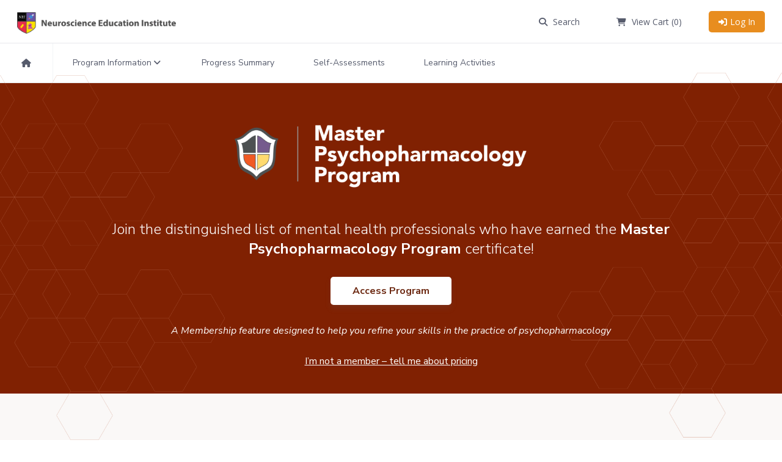

--- FILE ---
content_type: text/html; charset=utf-8
request_url: https://www.neiglobal.com/Members/MPP/MPPOverview/tabid/307/Default.aspx
body_size: 46976
content:
<!DOCTYPE html>
<html  lang="en-US">
<head id="Head">
<!--*********************************************-->
<!-- DNN Platform - http://www.dnnsoftware.com   -->
<!-- Copyright (c) 2002-2018, by DNN Corporation -->
<!--*********************************************-->

<!-- begin NEI -->
<script src="https://n493.neiglobal.com/script.js" ></script>
<!-- end NEI -->
    <meta content="text/html; charset=UTF-8" http-equiv="Content-Type" />
<meta name="REVISIT-AFTER" content="1 DAYS" />
<meta name="RATING" content="GENERAL" />
<meta name="RESOURCE-TYPE" content="DOCUMENT" />
<meta content="text/javascript" http-equiv="Content-Script-Type" />
<meta content="text/css" http-equiv="Content-Style-Type" /><title>
	Program Overview
</title><meta id="MetaDescription" name="DESCRIPTION" content="The Master Psychopharmacology Program is an online, self-paced, assessment-based certificate program designed to help healthcare professionals broaden and refine their skills in the specialized practice of psychopharmacology." /><meta id="MetaKeywords" name="KEYWORDS" content=",DotNetNuke,DNN" /><meta id="MetaGenerator" name="GENERATOR" content="DotNetNuke " /><meta id="MetaRobots" name="ROBOTS" content="INDEX, FOLLOW" /><link href="/Resources/Shared/stylesheets/dnndefault/7.0.0/default.css?cdv=1147" type="text/css" rel="stylesheet"/><link href="/Resources/Search/SearchSkinObjectPreview.css?cdv=1147" type="text/css" rel="stylesheet"/><link href="/Portals/0/portal.css?cdv=1147" type="text/css" rel="stylesheet"/><link href="/Portals/_default/skins/porto/nei.base.css?cdv=1147" type="text/css" rel="stylesheet"/><link href="/Portals/_default/skins/porto/nei.theme.css?cdv=1147" type="text/css" rel="stylesheet"/><script src="/Resources/libraries/jQuery/03_02_01/jquery.js?cdv=1147" type="text/javascript"></script><script src="/Resources/libraries/jQuery-Migrate/03_00_00/jquery-migrate.js?cdv=1147" type="text/javascript"></script><script src="/Resources/libraries/jQuery-UI/01_12_01/jquery-ui.js?cdv=1147" type="text/javascript"></script>
<!-- begin NEI -->
<!-- Google Tag Manager -->
<script>(function(w,d,s,l,i){w[l]=w[l]||[];w[l].push({'gtm.start':
new Date().getTime(),event:'gtm.js'});var f=d.getElementsByTagName(s)[0],
j=d.createElement(s),dl=l!='dataLayer'?'&l='+l:'';j.async=true;j.src=
'https://www.googletagmanager.com/gtm.js?id='+i+dl;f.parentNode.insertBefore(j,f);
})(window,document,'script','dataLayer','GTM-5FSCWCV');</script>
<!-- End Google Tag Manager -->
<!--SEO PERF DELETION script src="https://cdn.neiglobal.com/content/include/js/global.js" language="JavaScript" type="text/JavaScript"></script-->
<!--SEO PERF DELETION script src="https://cdn.neiglobal.com/content/include/js/ufo.js" language="JavaScript" type="text/JavaScript"></script-->
<!--SEO PERF DELETION script src="https://cdn.neiglobal.com/content/include/js/ac_runactivecontent.js" language="JavaScript" type="text/JavaScript"></script-->
<!--SEO PERF DELETION script src="https://cdn.neiglobal.com/content/include/js/sprycollapsiblepanel.js" language="JavaScript" type="text/JavaScript"></script-->
<!--SEO PERF DELETION script src="https://cdn.neiglobal.com/content/include/js/swfobject-v1-5.js" language="JavaScript" type="text/JavaScript"></script-->
<!--SEO PERF DELETION script src="https://cdn.neiglobal.com/content/include/jwplayer/jwplayer.js" language="JavaScript" type="text/JavaScript"></script-->
<link href="https://cdn.neiglobal.com/content/include/css/nei.css" type="text/css" media="all" rel="stylesheet" /><link href="https://cdn.neiglobal.com/content/include/css/nei-meetings.css" type="text/css" media="all" rel="stylesheet" />
<!-- Google tag (gtag.js) - Google Analytics -->
<script async src="https://www.googletagmanager.com/gtag/js?id=G-XN9L4V8VG9"></script>
<script>
  window.dataLayer = window.dataLayer || [];
  function gtag(){dataLayer.push(arguments);}
  gtag('js', new Date());

  gtag('config', 'G-XN9L4V8VG9');
</script>

<!-- end NEI -->
<meta name="description" content="The Master Psychopharmacology Program is an online, self-paced, assessment-based certificate program designed to help healthcare professionals broaden and refine their skills in the specialized practice of psychopharmacology."><!--[if IE 8 ]><script type="text/javascript">jQuery("html").addClass("ie ie8");</script><![endif]--><!--[if IE 9 ]><script type="text/javascript">jQuery("html").addClass("ie ie9");</script><![endif]--><!--[if IE]><link rel="stylesheet" type="text/css" href="/Portals/_default/skins/porto/Resources/css/ie.css" /><![endif]--><!--[if lte IE 8]><script src="/Portals/_default/skins/porto/Resources/js/respond.min.js"></script><script src="/Portals/_default/skins/porto/Resources/js/excanvas.min.js"></script><![endif]--><meta id="Porto_Viewport" name="viewport" content="width=device-width, initial-scale=1, minimum-scale=1 user-scalable=0" /></head>
<body id="Body">
<!-- begin NEI -->
<!-- Google Tag Manager (noscript) -->
<noscript><iframe src="https://www.googletagmanager.com/ns.html?id=GTM-5FSCWCV"
height="0" width="0" style="display:none;visibility:hidden"></iframe></noscript>
<!-- End Google Tag Manager (noscript) -->
<!-- end NEI -->
    
    <form method="post" action="/Members/MPP/MPPOverview/tabid/307/Default.aspx" id="Form" enctype="multipart/form-data">
<div class="aspNetHidden">
<input type="hidden" name="__EVENTTARGET" id="__EVENTTARGET" value="" />
<input type="hidden" name="__EVENTARGUMENT" id="__EVENTARGUMENT" value="" />
<input type="hidden" name="__VIEWSTATE" id="__VIEWSTATE" value="UoiZLqa8TRLaPksCPOt5w3V/[base64]/HYULmEn8cib0jk+zMGyqchQILSKGgcqQvInb4+T/hlweccmpfid3EiISPpsbpmbIZzPPOF2wxzRhlATalcrqAP8/ZnA+6F0Zt7/b0aa1cZgmnCQU4S+iFRt4Lb0VmEzMKSuOB2nS+Uvf/HGSZNrpoZ525/JRnx9IUAhBQ2ypZfiqAS/fC7d0S/I4ERGvTovs1bAw6pwnsjwkMwk1gvzK5OfS7dZHg1ZVtcbVT3UghA9uK9qUNFjEfazrvZa8sDfzmcHV+ce6KWsTkf3qw/1J2vGFd+rXpsJPRavQ3S6YmMI7OgFAYWJtL2KK59jROL6K5+Q6NK/clCg/RGjj3XJ0dnCJJ4SllMQGFKiPQyiOWYSJSyCS6AWqIeQv+Z2xLTfeQVmzTDpvfmWAvyWY36XRN2V/xl4GcQPJOs2gJuEs3jQtekAAQSOa3sxOl/QsT78EUpU53xoaDK11WzYlylCi8XqpeGozOmDe8qeZi8mfyIqahrhO6eZccCFQHJcMvV+ZNFpLwZlojX3VR4a+awi5vMQbHiOe8P5MgAMY0algLEsBe0xS5LO/FV4+zkXCPzx6nTCIjvcHLI/B293wV9Q1U/81LXD5d2D0PcZN8slRxR/vOOhZeGWdOUKM0T0PY3lnT0S499dxAfSHkTlQCPxUuvXmddaisM3cmScQ21s5KQ/eTR0D3mdZ30rFji/HqvaeT" />
</div>

<script type="text/javascript">
//<![CDATA[
var theForm = document.forms['Form'];
if (!theForm) {
    theForm = document.Form;
}
function __doPostBack(eventTarget, eventArgument) {
    if (!theForm.onsubmit || (theForm.onsubmit() != false)) {
        theForm.__EVENTTARGET.value = eventTarget;
        theForm.__EVENTARGUMENT.value = eventArgument;
        theForm.submit();
    }
}
//]]>
</script>


<script src="/WebResource.axd?d=pynGkmcFUV0WIMk7tLfdTcKcOPb9k15JtlDQ3fqZnIitQkmFEwxmOXE14Q01&amp;t=638240091755514788" type="text/javascript"></script>


<script src="/ScriptResource.axd?d=NJmAwtEo3Irnarj5X9F_nWaB4bSSubYxkSMX6sNd1cIpXHRAXsrqLDkXkUhuzT3bTGxhwUnaq32iWAVKVTN8Xnswc6R9sU5i-_qdTSePshwEtUeb83lU2ePhq6id34U7_j6IEg2&amp;t=96346c8" type="text/javascript"></script>
<script src="/ScriptResource.axd?d=dwY9oWetJoLxIAy9y6Tc6lZrkLzFugI16cRn7vP2xDQ4Gy4e0a3uD_DQq_r6tZooVPhCrsaWQwGh5d4W9Q74qPRdsoIPJ2xcc-8pvHiUtS1RJE8mJ0sxiTWd54ijAPVeLD07R6BexiFjCfMR0&amp;t=96346c8" type="text/javascript"></script>
<div class="aspNetHidden">

	<input type="hidden" name="__VIEWSTATEGENERATOR" id="__VIEWSTATEGENERATOR" value="CA0B0334" />
	<input type="hidden" name="__VIEWSTATEENCRYPTED" id="__VIEWSTATEENCRYPTED" value="" />
	<input type="hidden" name="__EVENTVALIDATION" id="__EVENTVALIDATION" value="cJkNE/yXYNDIPfQ/9AJTZTxALaYCfJ6ZceumLZ9KsmS/xfblLeR64baVikRZQVT78R4vU3MVA62ovupVxtvph0M3FLIxd+dSGQmkrUDjxQ7CZ5pu" />
</div><script src="/js/dnn.js?cdv=1147" type="text/javascript"></script><script src="/js/dnn.modalpopup.js?cdv=1147" type="text/javascript"></script><script src="/js/dnncore.js?cdv=1147" type="text/javascript"></script><script src="/Resources/Search/SearchSkinObjectPreview.js?cdv=1147" type="text/javascript"></script><script src="/js/dnn.servicesframework.js?cdv=1147" type="text/javascript"></script><script src="/Portals/_default/skins/porto/Resources/Menu/menu.min.js?cdv=1147" type="text/javascript"></script>
<script type="text/javascript">
//<![CDATA[
Sys.WebForms.PageRequestManager._initialize('ScriptManager', 'Form', [], [], [], 90, '');
//]]>
</script>

        
        
        <script type="text/javascript">jQuery(document).ready(function () { jQuery('#login').find('a').removeAttr('onclick'); });</script>
<link id="font" href="//fonts.googleapis.com/css?family=Open+Sans:300,400,600,700,800%7CShadows+Into+Light" rel="stylesheet" type="text/css">
<div class="wrapper" canvas="containers">
	<div class="body">
		<div id="SkipContent"></div>
		<div class="mini-widgets">
			<div class="container">
				<div class="row">
					<div class="col-md-4 text-left">
						<div id="dnn_HeaderLeftPane" class="DNNEmptyPane">
						</div>
					</div>
					<div class="col-md-4 text-center">
						<div id="dnn_HeaderCenterPane" class="DNNEmptyPane">
						</div>
					</div>
					<div class="col-md-4 text-right">
						<div id="dnn_HeaderRightPane" class="DNNEmptyPane">
						</div>
					</div>
				</div>
			</div>
		</div>
		
		
		
			<header class="colored flat-menu" id="header">
				<div class="header-body">
					<div class="header-top">
						<div class="container">
							<div class="header-row">
								<div class="header-column justify-content-start">
									<div class="header-row">
										<div class="social-icons">
											<ul class="social-icons new"></ul>
										</div>
									</div>
								</div>
								<div class="header-column justify-content-end">
									<div class="header-row">
										<div class="gtranslator"></div>
										<div class="language">
											<div class="language-object" >


</div>
										</div>
										<div id="login">
											

<div id="dnn_Login2_loginGroup" class="loginGroup">
    <a id="dnn_Login2_enhancedLoginLink" class="LoginLink" rel="nofollow" onclick="return dnnModal.show(&#39;https://www.neiglobal.com/Members/MPP/MPPOverview/tabid/307/ctl/Login/Default.aspx?returnurl=/Members/MPP/MPPOverview/tabid/307/Default.aspx&amp;popUp=true&#39;,/*showReturn*/true,300,650,true,&#39;&#39;)" href="https://www.neiglobal.com/Members/MPP/MPPOverview/tabid/307/ctl/Login/Default.aspx?returnurl=%2fMembers%2fMPP%2fMPPOverview%2ftabid%2f307%2fDefault.aspx">Login</a>
</div>
										</div>
										<div class="search">
											<div class="input-group">
												
											</div>
										</div>
									</div>
								</div>
							</div>
						</div>
					</div>
					<div class="header-container container">
						<div class="header-row">
							<div class="header-column">
								<div class="header-row">
									<div class="logo">
										<a id="dnn_LOGO3_hypLogo" title="Neuroscience Education Institute" href="https://www.neiglobal.com/Home/tabid/55/Default.aspx"><img id="dnn_LOGO3_imgLogo" src="/Portals/0/logo.gif?ver=2020-01-03-143442-773" alt="Neuroscience Education Institute" /></a>
									</div>
								</div>
							</div>
							<div class="header-column justify-content-end">
								<div class="header-row header-nav-main">
									<button type="button" class="btn mini-search" data-toggle="collapse" data-target=".search-block">
										<em class="fas fa-search"></em><span class="btn-text-indent">Search Button</span>
									</button>
									<div class="search-block collapse">
										
									</div>
									<button type="button" onclick="return false" class="btn btn-responsive-nav btn-inverse" data-toggle="collapse" data-target=".nav-main-collapse" style="display: none;">
										<em class="fas fa-bars"></em><span class="btn-text-indent">Button</span>
									</button>
									<div class="header-nav-main-effect">
										<div class="navbar-collapse nav-main-collapse collapse">
											<nav class="nav-main mega-menu ddrmenu"><ul class="nav nav-pills nav-main" id="mainMenu">
    <li data-col="" class=" dropdown-full-color dropdown-primary"><a href="https://www.neiglobal.com/Home/tabid/55/Default.aspx">Home</a></li>
    <li data-col="" class=" dropdown-full-color dropdown-primary"><a href="https://www.neiglobal.com/MyNEI/tabid/500/Default.aspx">My NEI</a></li>
    <li data-col="" class=" dropdown-full-color dropdown-primary"><a href="https://www.neiglobal.com/CNSSpectrums/tabid/58/Default.aspx">CNS Spectrums</a></li>
    <li data-col="" class=" dropdown-full-color dropdown-primary"><a href="https://www.neiglobal.com/Store/tabid/59/Default.aspx">Store</a></li>
    <li data-col="" class=" dropdown-full-color dropdown-primary"><a href="https://www.neiglobal.com/AboutNEI/tabid/89/Default.aspx">About NEI</a></li>
    <li data-col="" class=" dropdown-full-color dropdown-primary"><a href="https://www.neiglobal.com/Search/tabid/90/Default.aspx">Search</a></li>
    <li data-col="" class=" dropdown-full-color dropdown-primary"><a href="https://www.neiglobal.com/General/CreateNewUser/tabid/107/Default.aspx">Create Account</a></li>
  </ul></nav>
										</div>
									</div>
								</div>
							</div>
						</div>
					</div>
				</div>
			</header>
		
		
		
		
		
		
		
		<div role="main" class="main">
			
			
			<div id="dnn_ContentPaneFull">
			<div class="DnnModule DnnModule-NEINavBarTop DnnModule-3020"><a name="3020"></a><div id="dnn_ctr3020_ContentPane">
<!-- Start_Module_3020 --><div id="dnn_ctr3020_ModuleContent" class="DNNModuleContent ModNEINavBarTopC">
	

<script src="https://kit.fontawesome.com/4e837a30ce.js" crossorigin="anonymous"></script>
<link href="https://cdn.neiglobal.com/content/include/css/style.css" type="text/css" media="all" rel="stylesheet"/>
<link href="https://cdn.neiglobal.com/content/include/css/create.css" type="text/css" media="all" rel="stylesheet"/>
<style>
    .nav-private-label {
        position: absolute;
        margin: 0 auto;
        left: 0; right: 0;
        text-align: center;
        width: fit-content;
    }

    .nav-private-label img{
        max-height: 50px;
        width: 100%;
    }

    @media (Max-width: 600px) {
        .nav-private-label {
            left: 80px;
            right: unset;
            width: 15%;
        }
    }
</style>



    <div class="navigation-cpv1">
        <div class="navigation-cpv1-container">

            <div class="top-bar">
                <div class="top-bar-container">
                    <div class="top-logo">
                        <a href="/Default.aspx" aria-label="Go to NEI Home"><img src="https://www.neiglobal.com/Portals/0/logo.gif?ver=2020-01-03-143442-773" class="logo-desktop" alt="NEI Logo"><img src="https://cdn.neiglobal.com/content/nei-shield-color-cmyk.png" class="logo-mobile" alt="NEI Logo"></a>
                    </div>
                
                    <a id="dnn_ctr3020_NEINavBarTop_lnkGroupMemberUrl" class="nav-private-label"><img id="dnn_ctr3020_NEINavBarTop_imgGroupMember" src="https://cdn.neiglobal.com/content/pl/default.gif" alt="Group Membership Logo" style="border-width:0px;" /></a>

                    <div class="nav-wdgts">
                        <div class="nav-wdgts-container">
                            <div class="wdgt-search">
                                <a href="/Default.aspx?tabname=Search" aria-label="Search"><i class="fas fa-search"></i><span class="nav-wdgts-title"> Search</span></a>
                            </div>
                            <div class="wdgt-shop">
                                <a href="/shoppingcart.aspx" aria-label="Shopping Cart"><i class="fas fa-shopping-cart"></i><span class="nav-wdgts-title"> View Cart<span id="dnn_ctr3020_NEINavBarTop_lblTopCartInfo"> (0)</span></span></a>
                            </div>
                            <div id="dnn_ctr3020_NEINavBarTop_pnlOut" class="wdgt-login">
                                    <a href="/LoginUser.aspx" aria-label="Login"><i class="fas fa-sign-in-alt"></i><span class="nav-wdgts-title">Log In</span></a>
                            </div>
                            
                            <div class="hamburger">
                                <a href="#" aria-label="Open navigation bar"><i class="fas fa-bars"></i></a>
                            </div>                 
                        </div>
                        
                    </div>
                </div>
            </div>
        </div>
    </div>

<div class="navbar_mobile_offset"></div>
</div><!-- End_Module_3020 --></div>
</div><div class="DnnModule DnnModule-NEINavBarMPP DnnModule-3021"><a name="3021"></a><div id="dnn_ctr3021_ContentPane">
<!-- Start_Module_3021 --><div id="dnn_ctr3021_ModuleContent" class="DNNModuleContent ModNEINavBarMPPC">
	

<script src="https://kit.fontawesome.com/4e837a30ce.js" crossorigin="anonymous"></script>
<link href="https://cdn.neiglobal.com/content/include/css/style.css" type="text/css" media="all" rel="stylesheet"/>
<link href="https://cdn.neiglobal.com/content/include/css/create.css" type="text/css" media="all" rel="stylesheet"/>

    <div class="navigation-cpv1">
        <div class="navigation-cpv1-container">
            <div class="mpp-nav neinav">
                <div class="mpp-nav-container">
                    <div class="nav-links">
                        <ul>
                            <li class="nav-link"><a href="/Default.aspx"><i class="fas fa-home"></i></a></li>
                            <li class="nav-link">
                            <a class="nei-dropdown-toggle">Program Information <i class="fa-solid fa-angle-down dropdown-arrow"></i></a>
                                <div class="dropdown">
                                    <ul class="dropdown-simple-type">
                                        <li>
                                            <a href="/Default.aspx?tabname=MPPOverview">Overview</a>
                                        </li>
                                        <li>
                                            <a href="/Default.aspx?tabname=MPPCourseStudyGuide">Program Study Guides</a>
                                        </li>  
                                        <li>
                                            <a href="/Default.aspx?tabname=MPPFAQ">FAQ</a>
                                        </li>    
                                        <li>
                                            <a href="/Default.aspx?tabname=MPPProctorSiteReport">Proctor (For Group Directors)</a>
                                        </li>                                    
                                    </ul>
                                </div>
                            </li>
                            <li class="nav-link"><a href="/Default.aspx?tabname=MPPProgressSummary">Progress Summary</a>
                            </li>
                            <li class="nav-link"><a href="/Default.aspx?tabname=MPPSAE">Self-Assessments</a>
                            </li>
                            <li class="nav-link"><a href="/Default.aspx?tabname=MPPFellowshipActive">Learning Activities</a>
                            </li>
                        </ul>
                    </div>
                </div>
            </div>

        </div>
    </div>
<script src="https://cdn.neiglobal.com/content/include/js/navigation.js">

</script>
</div><!-- End_Module_3021 --></div>
</div><div class="DnnModule DnnModule-DNN_HTML DnnModule-3621 DnnVersionableControl"><a name="3621"></a><div id="dnn_ctr3621_ContentPane">
<!-- Start_Module_3621 --><div id="dnn_ctr3621_ModuleContent" class="DNNModuleContent ModDNNHTMLC">
	<div id="dnn_ctr3621_HtmlModule_lblContent"><link href="https://cdn.neiglobal.com/content/include/css/mpp.css" type="text/css" media="all" rel="stylesheet">
<div class="nei-body">
	<div style="background-image: url(https://cdn.neiglobal.com/content/website/images/mpp-overview-header-bkg.png); background-size: cover; background-position: center; position: absolute; top: 0; width: 100%; height: 100%; pointer-events: none;">
	</div>
	<div class="mpp-overview--header">
		<img src="https://cdn.neiglobal.com/content/website/images/mpp-header-white-1800x450.png">
		<h4><br>Join the distinguished list of mental health professionals who have earned the <strong>Master Psychopharmacology Program </strong>certificate!</h4>
		<a href="/Default.aspx?tabname=MPPProgressSummary" class="access_program">Access Program</a>
		<p><em>A Membership feature designed to help you refine your skills in the practice of psychopharmacology </em>
			<br><br>
			<a href="/Default.aspx?tabname=MBRRates" target="_blank">I’m not a member – tell me about pricing</a>
		</p>
	</div>
	<div class="mpp-overview--overview">
		<div class="mpp-overview--intro">
			<br><br><br>
			<h2>What is the Master Psychopharmacology Program?</h2>
			<p>
				An online, self-paced, assessment-based certificate program designed to help healthcare professionals hone their skills in the practice of psychopharmacology. Complete the program and earn up to 28 CME credits and 16 MOC self-assessment credits.
			</p>
			<br><br>
		</div>
		<div class="mpp-overview--steps">
			<h2>How to Earn the Master Psychopharmacology Program Certificate </h2>
			<div class="mpp-overview--steps--container">
				<div class="mpp-overview--step">
					<div class="mpp-overview--step-number"><i class="fa-sharp fa-regular fa-circle-1" aria-hidden="true"></i>
					</div>
					<p><strong>Complete 10 Self-Assessments </strong>
						<br>
						(based on your results, we’ll give you a personalized list of Recommended Resources to review)
					</p>
				</div>
				<div class="mpp-overview--step">
					<div class="mpp-overview--step-number"><i class="fa-sharp fa-regular fa-circle-2" aria-hidden="true"></i>
					</div>
					<p><strong>Complete 24 Learning Activities </strong>
						<br>
						(use your Recommended Resources to select which activities to complete)
					</p>
				</div>
				<div class="mpp-overview--step">
					<div class="mpp-overview--step-number"><i class="fa-sharp fa-regular fa-circle-3" aria-hidden="true"></i>
					</div>
					<p><strong>Pass the Final Exam</strong>
						<br>
						(score of 75% or higher)
					</p>
				</div>
			</div>
		</div>
		<div class="mpp-overview--cert">
			<img src="https://cdn.neiglobal.com/content/website/images/mpp_certificate_emphasis_l.png">
			<div class="cert">
				<img src="https://cdn.neiglobal.com/content/website/images/mpp_certificate_template.png">
			</div>
			<img src="https://cdn.neiglobal.com/content/website/images/mpp_certificate_emphasis_r.png">
		</div>
		<div class="mpp-10_core_areas">
			<h2>Ten Core Areas/Self-Assessment Topics</h2>
			<div class="mpp-10_core_areas--container">
				<a class="mpp-10_core_areas--area" href="https://cdn.neiglobal.com/content/mpp/studyguide/studyguide_basicneuro.pdf" target="_blank">
				<img src="https://cdn.neiglobal.com/content/website/images/icons/therapeutic_basic_neuro-icon-400x400.png">
				<p>Basic Neuroscience and Pharmacological Concepts
				</p>
				</a>
				<a class="mpp-10_core_areas--area" href="https://cdn.neiglobal.com/content/mpp/studyguide/studyguide_adhd.pdf" target="_blank">
				<img src="https://cdn.neiglobal.com/content/website/images/icons/therapeutic_adhd-icon-400x400.png">
				<p>ADHD and Its Treatment
				</p>
				</a>
				<a class="mpp-10_core_areas--area" href="https://cdn.neiglobal.com/content/mpp/studyguide/studyguide_anxiety.pdf" target="_blank">
				<img src="https://cdn.neiglobal.com/content/website/images/icons/therapeutic_anxiety_stress-icon-400x400.png">
				<p>Anxiety/Stress Disorders and Their Treatment
				</p>
				</a>
				<a class="mpp-10_core_areas--area" href="https://cdn.neiglobal.com/content/mpp/studyguide/studyguide_bipolar.pdf" target="_blank">
				<img src="https://cdn.neiglobal.com/content/website/images/icons/therapeutic_bipolar-icon-400x400.png">
				<p>Bipolar Disorder and Its Treatment
				</p>
				</a>
				<a class="mpp-10_core_areas--area" href="https://cdn.neiglobal.com/content/mpp/studyguide/studyguide_pain.pdf" target="_blank">
				<img src="https://cdn.neiglobal.com/content/website/images/icons/therapeutic_neuropathic_pain-icon-400x400.png">
				<p>Chronic Neuropathic Pain and Its Treatment
				</p>
				</a>
				<a class="mpp-10_core_areas--area" href="https://cdn.neiglobal.com/content/mpp/studyguide/studyguide_dementia.pdf" target="_blank">
				<img src="https://cdn.neiglobal.com/content/website/images/icons/therapeutic_dementia-icon-400x400.png">
				<p>Dementia and Its Treatment
				</p>
				</a>
				<a class="mpp-10_core_areas--area" href="https://cdn.neiglobal.com/content/mpp/studyguide/studyguide_psychosis.pdf" target="_blank">
				<img src="https://cdn.neiglobal.com/content/website/images/icons/therapeutic_psychosis-icon-400x400.png">
				<p>Psychosis and Its Treatment
				</p>
				</a>
				<a class="mpp-10_core_areas--area" href="https://cdn.neiglobal.com/content/mpp/studyguide/studyguide_sleep.pdf" target="_blank">
				<img src="https://cdn.neiglobal.com/content/website/images/icons/therapeutic_sleep_wake-icon-400x400.png">
				<p>Sleep/Wake Disorders and Their Treatment
				</p>
				</a>
				<a class="mpp-10_core_areas--area" href="https://cdn.neiglobal.com/content/mpp/studyguide/studyguide_sud.pdf" target="_blank">
				<img src="https://cdn.neiglobal.com/content/website/images/icons/therapeutic_substance_abuse-icon-400x400.png">
				<p>Substance Use/Impulsive-Compulsive Disorders and Their Treatment
				</p>
				</a>
				<a class="mpp-10_core_areas--area" href="https://cdn.neiglobal.com/content/mpp/studyguide/studyguide_unipolar.pdf" target="_blank">
				<img src="https://cdn.neiglobal.com/content/website/images/icons/therapeutic_depression-icon-400x400.png">
				<p>Unipolar Depression and Its Treatment
				</p>
				</a>
			</div>
		</div>
		<div class="mpp-become_a_member">
			<h2>The Master Psychopharmacology Program is included with NEI Membership.</h2>
			<p>Not a member? Join today and get instant access
			</p>
			<a href="/Default.aspx?tabname=MBROverview" class="become_a_member">Become a Member</a>
			<img src="https://cdn.neiglobal.com/content/website/images/membership-cta-emphasis--bottom.png">
		</div>
	</div>
</div></div>




</div><!-- End_Module_3621 --></div>
</div></div>
			<div class="container">
				<div class="row">
					<div class="col-md-12">
						<div id="dnn_contentPane" class="DNNEmptyPane">
						</div>
					</div>
				</div>
			</div>
			<div id="dnn_TopPaneFull" class="DNNEmptyPane">
			</div>
			<div id="dnn_TopUpperPaneFull" class="DNNEmptyPane">
			</div>
			<div class="container">
				<div class="row">
					<div class="col-md-12">
						<div id="dnn_TopPane" class="DNNEmptyPane">
						</div>
					</div>
				</div>
			</div>
			<div id="dnn_TopLowerPaneFull" class="DNNEmptyPane">
			</div>
			<div class="container">
				<div class="row">
					<div class="col-md-3">
						<div id="dnn_TopLeftSidebar" class="DNNEmptyPane">
						</div>
					</div>
					<div class="col-md-9">
						<div id="dnn_TopLeftSidebarOuter" class="DNNEmptyPane">
						</div>
					</div>
				</div>
				<div class="row">
					<div class="col-md-9">
						<div id="dnn_TopRightSidebarOuter" class="DNNEmptyPane">
						</div>
					</div>
					<div class="col-md-3">
						<div id="dnn_TopRightSidebar" class="DNNEmptyPane">
						</div>
					</div>
				</div>
				<div class="row">
					<div class="col-md-3">
						<div id="dnn_TopLeftOuter" class="DNNEmptyPane">
						</div>
					</div>
					<div class="col-md-3">
						<div id="dnn_TopLeftInner" class="DNNEmptyPane">
						</div>
					</div>
					<div class="col-md-3">
						<div id="dnn_TopRightInner" class="DNNEmptyPane">
						</div>
					</div>
					<div class="col-md-3">
						<div id="dnn_TopRightOuter" class="DNNEmptyPane">
						</div>
					</div>
				</div>
				<div class="row">
					<div class="col-md-4">
						<div id="dnn_TopLeftPane" class="DNNEmptyPane">
						</div>
					</div>
					<div class="col-md-4">
						<div id="dnn_TopMiddlePane" class="DNNEmptyPane">
						</div>
					</div>
					<div class="col-md-4">
						<div id="dnn_TopRightPane" class="DNNEmptyPane">
						</div>
					</div>
				</div>
			</div>
			<div id="dnn_MiddlePaneFull" class="DNNEmptyPane">
			</div>
			<div class="container">
				<div class="row">
					<div class="col-md-12">
						<div id="dnn_MiddlePane" class="DNNEmptyPane">
						</div>
					</div>
				</div>
				<div class="row">
					<div class="col-md-3">
						<div id="dnn_LeftShortPane" class="DNNEmptyPane">
						</div>
					</div>
					<div class="col-md-6">
						<div id="dnn_CenterPane" class="DNNEmptyPane">
						</div>
					</div>
					<div class="col-md-3">
						<div id="dnn_RightShortPane" class="DNNEmptyPane">
						</div>
					</div>
				</div>
				<div class="row">
					<div class="col-md-8">
						<div id="dnn_RightSidebarOuter" class="DNNEmptyPane">
						</div>
					</div>
					<div class="col-md-4">
						<div id="dnn_RightSidebar" class="DNNEmptyPane">
						</div>
					</div>
				</div>
				<div class="row">
					<div class="col-md-4">
						<div id="dnn_LeftSidebar" class="DNNEmptyPane">
						</div>
					</div>
					<div class="col-md-8">
						<div id="dnn_LeftSidebarOuter" class="DNNEmptyPane">
						</div>
					</div>
				</div>
				<div class="row">
					<div class="col-md-6">
						<div id="dnn_LeftPane" class="DNNEmptyPane">
						</div>
					</div>
					<div class="col-md-6">
						<div id="dnn_RightPane" class="DNNEmptyPane">
						</div>
					</div>
				</div>
				<div class="row">
					<div class="col-md-4">
						<div id="dnn_BottomLeftPane" class="DNNEmptyPane">
						</div>
					</div>
					<div class="col-md-4">
						<div id="dnn_BottomCenterPane" class="DNNEmptyPane">
						</div>
					</div>
					<div class="col-md-4">
						<div id="dnn_BottomRightPane" class="DNNEmptyPane">
						</div>
					</div>
				</div>
				<div class="row">
					<div class="col-md-12">
						<div id="dnn_ContentLowerPane" class="DNNEmptyPane">
						</div>
					</div>
				</div>
				<div class="row">
					<div class="col-md-12">
						<div id="dnn_BottomPane" class="DNNEmptyPane">
						</div>
					</div>
				</div>
			</div>
		</div>
		<div id="dnn_BottomPaneFull">
		<div class="DnnModule DnnModule-NEIFooter DnnModule-3022"><a name="3022"></a><div id="dnn_ctr3022_ContentPane">
<!-- Start_Module_3022 --><div id="dnn_ctr3022_ModuleContent" class="DNNModuleContent ModNEIFooterC">
	
    <script src="https://kit.fontawesome.com/4e837a30ce.js" crossorigin="anonymous"></script>
    <link rel="stylesheet" href="https://cdn.neiglobal.com/content/include/css/style.css">
<div class="footer-cpv1">
    <div class="footer-cpv1-container">
        <div class="upper-footer">
            <div>
                <ul>
                    <li><b>ACCESS</b></li>
                    <li><a href="/Default.aspx?tabname=MBRBecome">Become a Member</a></li>
                    <li><a href="/Default.aspx?tabname=CreateNewUser">Create an Account</a></li>
                    <li><a href="/Default.aspx?tabname=InterestList">Join Our Mailing List</a></li>
                    <li><a href="/Default.aspx?tabname=NEIPrescribeOverview">Download NEI Prescribe</a> </li>
                    <li><a href="/Default.aspx?tabname=NEILearnOverview">Download NEI Learn</a> </li>
                </ul>
            </div>
            <div>
                <ul>
                    <li><b>MEMBERSHIP</b></li>
                    <li><a href="/Default.aspx?tabname=MBRBecome">Join Now</a></li>
                    <li><a href="/Default.aspx?tabname=MBROverview">Membership Benefits</a></li>
                    <li><a href="/Default.aspx?tabname=MBRRates">Membership Rates</a></li>
                    <li><a href="/Default.aspx?tabname=MBRGroup">Groups and Institutions</a></li>
                </ul>
            </div>
            <div>
                <ul>
                    <li><b>MEETINGS</b></li>
                    <li><a href="/Default.aspx?tabname=CNGOverview">NEI Fall Congress</a> </li>
                    <li><a href="/Default.aspx?tabname=CNGSPOverview">NEI Spring Congress</a></li>
                    <li><a href="/Default.aspx?tabname=SMLOverview">NEI Saturday Morning Live</a></li>
                </ul>
            </div>
            <div>
                <ul>
                    <li><b>ON DEMAND</b></li>
                    <li><a href="/Default.aspx?tabname=FeaturedActivities">Featured CME Activities</a></li>
                    <li><a href="/Default.aspx?tabname=MonthInPsychopharmNew">News and Updates</a></li>                        
                    <li><a href="/Default.aspx?tabname=EncOvrDynCng">Encore Presentations</a></li>
                    <li><a href="/Default.aspx?tabname=MPPOverview">Master Psychopharmacology Program</a></li>
                    <li><a href="https://neiglobal.libsyn.com/" target="_blank">NEI Podcast</a></li>

                </ul>
            </div>
            <div>
                <ul>
                    <li><b>ABOUT</b></li>
                    <li><a href="/Default.aspx?tabname=About%20NEI"><i class="fas fa-info-circle" aria-hidden="true"></i> About Us<strong></strong></a></li>
                    <li><a href="/Default.aspx?tabname=ContactUs"><i class="fa-solid fa-envelope"></i> Contact Us<strong></strong></a></li>
                    <li><a href="/Default.aspx?tabname=Acc"><i class="fa-solid fa-circle-check"></i> Accreditation<strong></strong></a></li>
                    <li><a href="/Default.aspx?tabname=Testimonials"><i class="fas fa-comment" aria-hidden="true"></i> Testimonials<strong></strong></a></li>
                </ul>
            </div>
        </div>
        <div class="lower-footer">
            <div class="lower-footer-border">
                <div style="width: 100%;"><hr></div>
                <div class="footer-socials">
                    <a href="https://neiglobal.libsyn.com/" target="_blank" aria-label="Libsyn"><i class="fas fa-podcast" aria-hidden="true"></i></a>
                    <a href="https://www.facebook.com/NEIglobal/" target="_blank" aria-label="Facebook"><i class="fab fa-facebook-square" aria-hidden="true"></i></a>
                    <a href="https://www.linkedin.com/company/neuroscience-education-institute/mycompany/" target="_blank" aria-label="Linkedin"><i class="fab fa-linkedin" aria-hidden="true"></i></a>
                    <a href="https://twitter.com/neiglobal" target="_blank" aria-label="Twitter"><i class="fa-brands fa-square-x-twitter"></i></a>
                    <a href="https://www.youtube.com/user/neipsychopharm" target="_blank" aria-label="Youtube"><i class="fab fa-youtube-square" aria-hidden="true"></i></a>
                    <a href="https://www.instagram.com/nei.global" target="_blank" aria-label="Instagram"><i class="fab fa-instagram-square" aria-hidden="true"></i></a>
                </div>
                <div style="width: 100%;"><hr></div>
            </div>
            <div class="lower-footer-legal">
                <div>
                    <a href="/Default.aspx" aria-label="NEI Global"><img src="https://cdn.neiglobal.com/content/website/images/horizontal-hmp-white.png" alt="NEI Logo"></a>
                </div>
            </div>
        </div>
    </div>
</div>

<div class="hmp-footer-cpv1">
        <div class="hmp-footer-cpv1--container">
          <div class="hmp-footer-cpv1--hmp-logo">
            <a href="https://www.hmpglobal.com/" target="_blank" aria-label="HMP Global"><img src="https://cdn.neiglobal.com/content/website/images/HMP-Global-Logo-Footer.svg" alt="HMP Global Logo"></a>
          </div>
          <div class="hmp-footer-cpv1--brands">
            <div class="hmp-brand1">
              <img src="https://cdn.neiglobal.com/content/website/images/HMP-Education-Footer-Logo-Gray.svg" width="137" alt="HMP Education Logo">
            </div>
            <div class="hmp-brand2">
              <img src="https://cdn.neiglobal.com/content/website/images/HMP-Omnimedia-Footer-Logo-Gray.svg" width="149" alt="HMP Omnimedia Logo">
            </div>
            <div class="hmp-brand3">
              <img src="https://cdn.neiglobal.com/content/website/images/HMP-Europe-Footer-Logo-Gray.svg" width="113" alt="HMP Europe Logo">
            </div>
          </div>
          <div class="hmp-footer-cpv1--copyright">
            <div class="hmp-copyright-text">
              ©  2026 HMP Global. All Rights Reserved.
            </div>
            <div class="hmp-copyright-links">
                <a href="https://www.hmpglobal.com/terms-of-use" target="_blank">Terms of Use </a>
                <a href="https://www.hmpglobal.com/privacy-policy" target="_blank">Privacy Policy</a>
            </div>
          </div>
        </div>
</div>

<DIV id="dnn_ctr3022_NEIFooter_htmlDiv"></DIV> 
</div><!-- End_Module_3022 --></div>
</div></div>
		<footer id="footer">
			<div class="container">
				<div class="row">
					<div class="col-md-12">
						<div id="dnn_FooterTop" class="DNNEmptyPane">
						</div>
					</div>
				</div>
				<div class="row">
					<div class="col-md-6">
						<div id="dnn_FooterLeft" class="DNNEmptyPane">
						</div>
					</div>
					<div class="col-md-6">
						<div id="dnn_FooterRight" class="DNNEmptyPane">
						</div>
					</div>
				</div>
				<div class="row">
					<div class="col-md-4">
						<div id="dnn_FooterLeftPane" class="DNNEmptyPane">
						</div>
					</div>
					<div class="col-md-4">
						<div id="dnn_FooterCenterPane" class="DNNEmptyPane">
						</div>
					</div>
					<div class="col-md-4">
						<div id="dnn_FooterRightPane" class="DNNEmptyPane">
						</div>
					</div>
				</div>
				<div class="row">
					<div class="col-md-3">
						<div id="dnn_FooterLeftOuter" class="DNNEmptyPane">
						</div>
					</div>
					<div class="col-md-3">
						<div id="dnn_FooterLeftInner" class="DNNEmptyPane">
						</div>
					</div>
					<div class="col-md-3">
						<div id="dnn_FooterRightInner" class="DNNEmptyPane">
						</div>
					</div>
					<div class="col-md-3">
						<div id="dnn_FooterRightOuter" class="DNNEmptyPane">
						</div>
					</div>
				</div>
				<div class="row">
					<div class="col-md-12">
						<div id="dnn_FooterBottom" class="DNNEmptyPane">
						</div>
					</div>
				</div>
			</div>
			<div class="footer-copyright">
				<div class="container">
					<div class="row">
						<div class="col-md-12">
							<span class="copyright">&copy;</span>
							<span id="dnn_dnnCopyright_lblCopyright" class="copyright">Copyright &copy; 2026 by Neuroscience Education Institute. All rights reserved.</span>

							<a id="dnn_dnnTerms_hypTerms" class="terms" rel="nofollow" href="https://www.neiglobal.com/Members/MPP/MPPOverview/tabid/307/ctl/Terms/Default.aspx">Terms Of Use</a>
							<a id="dnn_dnnPrivacy_hypPrivacy" class="privacy" rel="nofollow" href="https://www.neiglobal.com/General/PrivacyPolicy/tabid/119/Default.aspx">Privacy Statement</a>
						</div>
					</div>
				</div>
			</div>
		</footer>
		
		<div class="layout_trigger">
		</div>
	</div>
</div>

<script type="text/javascript">jQuery('#login').find('a').removeAttr('onclick'); jQuery('#login').children('a').removeAttr('onclick');</script>
        <input name="ScrollTop" type="hidden" id="ScrollTop" />
        <input name="__dnnVariable" type="hidden" id="__dnnVariable" autocomplete="off" value="`{`trackLinks`:`false`,`__scdoff`:`1`,`sf_siteRoot`:`/`,`sf_tabId`:`307`,`evoq_TabId`:`307`,`evoq_PageLanguage`:`en-US`,`evoq_ContentItemId`:`-1`,`evoq_UrlReferrer`:``,`evoq_UrlPath`:`https%3a%2f%2fwww.neiglobal.com%2fMembers%2fMPP%2fMPPOverview%2ftabid%2f307%2fDefault.aspx`,`evoq_UrlQuery`:`%3fTabId%3d307`,`evoq_ContentItemReferrer`:`-1`,`evoq_PersonalizedUrlReferrer`:`-1`,`evoq_DisableAnalytics`:`False`}" />
        <input name="__RequestVerificationToken" type="hidden" value="SGGDDbuiEGkWas1o9J_Fx40W8UNAcoVW1kWbqjtGn6GOypsaUTva3jfO-MwPS6YvYVJQlw2" /><script src="/Portals/_default/skins/porto/nei.base.js?cdv=1147" type="text/javascript"></script><script src="/Portals/_default/skins/porto/nei.js?cdv=1147" type="text/javascript"></script>
    </form>
    <!--CDF(Javascript|/js/dnncore.js?cdv=1147|DnnBodyProvider|100)--><!--CDF(Javascript|/js/dnn.modalpopup.js?cdv=1147|DnnBodyProvider|50)--><!--CDF(Css|/Resources/Shared/stylesheets/dnndefault/7.0.0/default.css?cdv=1147|DnnPageHeaderProvider|5)--><!--CDF(Css|/Portals/_default/skins/porto/nei.base.css?cdv=1147|DnnPageHeaderProvider|99)--><!--CDF(Javascript|/Portals/_default/skins/porto/nei.base.js?cdv=1147|DnnFormBottomProvider|100)--><!--CDF(Css|/Portals/_default/skins/porto/nei.theme.css?cdv=1147|DnnPageHeaderProvider|101)--><!--CDF(Javascript|/Portals/_default/skins/porto/nei.js?cdv=1147|DnnFormBottomProvider|102)--><!--CDF(Css|/Portals/0/portal.css?cdv=1147|DnnPageHeaderProvider|35)--><!--CDF(Css|/Resources/Search/SearchSkinObjectPreview.css?cdv=1147|DnnPageHeaderProvider|10)--><!--CDF(Javascript|/Resources/Search/SearchSkinObjectPreview.js?cdv=1147|DnnBodyProvider|100)--><!--CDF(Css|/Resources/Search/SearchSkinObjectPreview.css?cdv=1147|DnnPageHeaderProvider|10)--><!--CDF(Javascript|/Resources/Search/SearchSkinObjectPreview.js?cdv=1147|DnnBodyProvider|100)--><!--CDF(Css|/Resources/Search/SearchSkinObjectPreview.css?cdv=1147|DnnPageHeaderProvider|10)--><!--CDF(Javascript|/Resources/Search/SearchSkinObjectPreview.js?cdv=1147|DnnBodyProvider|100)--><!--CDF(Css|/Resources/Search/SearchSkinObjectPreview.css?cdv=1147|DnnPageHeaderProvider|10)--><!--CDF(Javascript|/Resources/Search/SearchSkinObjectPreview.js?cdv=1147|DnnBodyProvider|100)--><!--CDF(Css|/Resources/Search/SearchSkinObjectPreview.css?cdv=1147|DnnPageHeaderProvider|10)--><!--CDF(Javascript|/Resources/Search/SearchSkinObjectPreview.js?cdv=1147|DnnBodyProvider|100)--><!--CDF(Css|/Resources/Search/SearchSkinObjectPreview.css?cdv=1147|DnnPageHeaderProvider|10)--><!--CDF(Javascript|/Resources/Search/SearchSkinObjectPreview.js?cdv=1147|DnnBodyProvider|100)--><!--CDF(Css|/Resources/Search/SearchSkinObjectPreview.css?cdv=1147|DnnPageHeaderProvider|10)--><!--CDF(Javascript|/Resources/Search/SearchSkinObjectPreview.js?cdv=1147|DnnBodyProvider|100)--><!--CDF(Css|/Resources/Search/SearchSkinObjectPreview.css?cdv=1147|DnnPageHeaderProvider|10)--><!--CDF(Javascript|/Resources/Search/SearchSkinObjectPreview.js?cdv=1147|DnnBodyProvider|100)--><!--CDF(Css|/Resources/Search/SearchSkinObjectPreview.css?cdv=1147|DnnPageHeaderProvider|10)--><!--CDF(Javascript|/Resources/Search/SearchSkinObjectPreview.js?cdv=1147|DnnBodyProvider|100)--><!--CDF(Css|/Resources/Search/SearchSkinObjectPreview.css?cdv=1147|DnnPageHeaderProvider|10)--><!--CDF(Javascript|/Resources/Search/SearchSkinObjectPreview.js?cdv=1147|DnnBodyProvider|100)--><!--CDF(Css|/Resources/Search/SearchSkinObjectPreview.css?cdv=1147|DnnPageHeaderProvider|10)--><!--CDF(Javascript|/Resources/Search/SearchSkinObjectPreview.js?cdv=1147|DnnBodyProvider|100)--><!--CDF(Css|/Resources/Search/SearchSkinObjectPreview.css?cdv=1147|DnnPageHeaderProvider|10)--><!--CDF(Javascript|/Resources/Search/SearchSkinObjectPreview.js?cdv=1147|DnnBodyProvider|100)--><!--CDF(Css|/Resources/Search/SearchSkinObjectPreview.css?cdv=1147|DnnPageHeaderProvider|10)--><!--CDF(Javascript|/Resources/Search/SearchSkinObjectPreview.js?cdv=1147|DnnBodyProvider|100)--><!--CDF(Css|/Resources/Search/SearchSkinObjectPreview.css?cdv=1147|DnnPageHeaderProvider|10)--><!--CDF(Javascript|/Resources/Search/SearchSkinObjectPreview.js?cdv=1147|DnnBodyProvider|100)--><!--CDF(Css|/Resources/Search/SearchSkinObjectPreview.css?cdv=1147|DnnPageHeaderProvider|10)--><!--CDF(Javascript|/Resources/Search/SearchSkinObjectPreview.js?cdv=1147|DnnBodyProvider|100)--><!--CDF(Css|/Resources/Search/SearchSkinObjectPreview.css?cdv=1147|DnnPageHeaderProvider|10)--><!--CDF(Javascript|/Resources/Search/SearchSkinObjectPreview.js?cdv=1147|DnnBodyProvider|100)--><!--CDF(Javascript|/js/dnn.js?cdv=1147|DnnBodyProvider|12)--><!--CDF(Javascript|/js/dnn.servicesframework.js?cdv=1147|DnnBodyProvider|100)--><!--CDF(Javascript|/Portals/_default/skins/porto/Resources/Menu/menu.min.js?cdv=1147|DnnBodyProvider|100)--><!--CDF(Javascript|/Resources/libraries/jQuery/03_02_01/jquery.js?cdv=1147|DnnPageHeaderProvider|5)--><!--CDF(Javascript|/Resources/libraries/jQuery-Migrate/03_00_00/jquery-migrate.js?cdv=1147|DnnPageHeaderProvider|6)--><!--CDF(Javascript|/Resources/libraries/jQuery-UI/01_12_01/jquery-ui.js?cdv=1147|DnnPageHeaderProvider|10)-->
    
<!-- begin NEI -->
	<script language="JavaScript" >
     function CreateBookmarkLink(url) {
        title="Neuroscience Education Institute"; 
        if (window.sidebar) { // Mozilla Firefox Bookmark
            window.external.AddFavorite( url, title); 
            //window.sidebar.addPanel(title, url,"");
        } else if( window.external ) { // IE Favorite
            window.external.AddFavorite( url, title); }
        else if(window.opera && window.print) { // Opera Hotlist
            return true; }
     } 
    </script>
    <script language="javascript" type="text/javascript">
    //Scheduled content release using div tags
    divs = document.getElementsByTagName("div");
    for (var i = divs.length-1; i >= 0; i--) {
        var divTag = divs[i];
        var divTagId = divTag.id;
        var idx=divTagId.indexOf('rdate');
        if(idx != -1){
            var year = divTagId.substring(idx+5,idx+9);
            var month = divTagId.substring(idx+9,idx+11);
            var day = divTagId.substring(idx+11,idx+13);
            var date = new Date(year, month-1, day);
            var today = new Date();
            if (date > today){
                //hide
                divTag.style.display='none';
                //divTag.style.visibility="hidden";
                //show
                //divTag.style.display='';
            }
            var idx1=divTagId.indexOf('-');
            if(idx1 != -1){
                var year1 = divTagId.substring(idx1+1,idx1+5);			
                var month1 = divTagId.substring(idx1+5,idx1+7);
                var day1 = divTagId.substring(idx1+7);
                var enddate = new Date(year1, month1-1, day1);
                //alert(today);			
                today.setDate(today.getDate() - 1);
                if (enddate < today){
                    //hide
                    divTag.style.display='none';
                    //divTag.style.visibility="hidden";
                    //show
                    //divTag.style.display='';
                }			
            }		
        }
    }
    </script>
<!-- end NEI -->
</body>
</html>

--- FILE ---
content_type: text/css
request_url: https://www.neiglobal.com/Portals/0/portal.css?cdv=1147
body_size: 34286
content:
/***** Begin NEI *****/

/***** Global Elements *****/

*		{font-size: 14px;}
BODY		{background-color: #F1F1F1; margin-left: 0px; margin-top: 0px; margin-right: 0px; margin-bottom: 0px; font-size:70%;}
P		{font: inherit;}
STRONG, B	{font-weight: bold; font-family: inherit;}
HR		{color: #666666; height: 1px;}

/***** Forms *****/

Input		{font-size: 12px; color: #000000; font-family: inherit;}
Textarea	{font-size: 12px; color: #000000; font-family: inherit;}
Select		{font-size: 12px; color: #000000; font-family: inherit;}

/* List Menu */
.dropStyle {color: #000000; background-color: #FFFFFF; font-family: inherit; font-size: 11px; font-weight: normal;}

/* Navigation Bar */
.bkg1		{background: #F1F1F1;}

/* Home Page Content Area Under Feature, Main Backpage Left Column */
.bkg2		{background: #FFFFFF;}
 
/* Info Footer, Previously #CCCCCC */
.bkg3		{background: #F1F1F1;}

/* ContentPane1 Header, Previously #999999 */
.bkg4		{background: #F1F1F1;}

/* Site Gridlines */
.bkg5		{background: #F1F1F1;}

/* Main Backpage Content Display Area */
.bkg6		{background: #FFFFFF;}

/* Main Backpage Content Display Area */
.bkg7		{background: #FF0000;}

/* Check out Display Area */
.bkg8		{background: #CCCCCC;}

/* White Background */
.bkg9		{background: #FFFFFF;}

/* Green Background */
.bkg10		{background: #A8CE43;}

/* Orange Background */
.bkg11		{background: #FF9933;}

/* Blue Background */
.bkg12		{background: #6699FF;}

/* Purple Background */
.bkg13		{background: #AE3793;}

/* Dark Gray Background */
.bkg14		{background: #999999;}

/* Dark Orange Background, Same as Home Page Headers */
.bkg15		{background: #A94F0B;}

/* Gray Highlight Background */
.bkg16		{background: #CCCCCC;}

/* Off-White Background */
.bkg17		{background: #F1F1F1;}

/* Left Column Navigation */
.bkg18		{background: #CCCCCC;}

/* Header */
.bkg19		{background: #F1F1F1;}

/* Footer */
.bkg20		{background: #F1F1F1;}

/* Info Below Feature Banner */
.bkg21		{background: #FFFFFF;}

/* OLA Headers */
.bkg22		{background: #999999;}

/* OLA Headers */
.bkg23		{background: #CCCCCC;}

/* Activity lens header */
.bkg24		{background: #666666;}

/* Activity lens AlternatingItemStyle */
.bkg25		{background: #EFEFEF;}

/* online reader navigation bars */
.bkg26		{background: #F1F1F1;}

/* case plot header background */
.bkg27		{background: #FFCC66;}

/* case plot correct answer background */
.bkg28		{background: #66CC66;}

/* Black Background */
.bkg29		{background: #000000;}

/* Leftpane1 (which is now on the right side) background */
/* Use this style bkg30 to add background image in RightPane, previous gray background with icons at bottom, removed 10-27-16 */
/* {background: #FFFFFF; background-image: url('https://s3.amazonaws.com/cdn.neiglobal.com/content/bkg_sidenav_icons425.gif'); background-repeat: no-repeat; background-position: top right;} */
.bkg30		{background: #FFFFFF;}

/* Light grey background for headers, matches leftpane side nav graphic */
.bkg31		{background: #E0E0E0;}

/* EP3 orange */
.bkg32		{background: #FFDF94;}

/* EP3 green */
.bkg33		{background: #AACE54;}

/* EP3 blue */
.bkg34		{background: #207BAA;}

/* WBA activities blue */
.bkg35		{background: #B4E7FF;}

/* Table Border Formatting */
.tblBrdrThin		{border: 1px #000000;}
.tblBrdrThinLft		{border-left-width: 1px; border-left-style: solid; border-left-color: #000000;}
.tblBrdrThick 		{border: 2px #000000;}
.tblBrdrThickLft	{border-left-width: 2px; border-left-style: solid; border-left-color: #000000;}
.tblBrdrThickTop	{border-top-width: 2px; border-top-style: solid; border-top-color: #000000;}
.tblBrdrThickBot	{border-bottom-width: 2px; border-bottom-style: solid; border-bottom-color: #000000;}
.tblBrdrThinLftThickBot	{border-left-width: 1px; border-left-style: solid; border-left-color: #000000; border-bottom-width: 2px; border-bottom-style: solid; border-bottom-color: #000000;}
.tblBrdrThinRtThickBot	{border-right-width: 1px; border-right-style: solid; border-right-color: #000000; border-bottom-width: 2px; border-bottom-style: solid; border-bottom-color: #000000;}
.tblDashFull 		{border: 1px dashed #000000;}
.tblDashRt 		{border-right-width: 1px; border-right-style: dashed; border-right-color: #000000;}
table.tdBrdrThinTopBot td {border-top-width: 1px; border-top-style: solid; border-top-color: #000000; border-bottom-width: 1px; border-bottom-style: solid; border-bottom-color: #000000;}

/* Home Page Body Text */
.HomeBodyTxt1		{font-size: 12px; color: #333333; font-family: inherit;}
.HomeBodyTxt1Bld	{font-size: 12px; font-weight: bold; color: #333333; font-family: inherit;}
.HomeBodyTxtError	{font-size: 12px; color: #FF0000;}
.HomeBodyTxt2		{font-size: 12px; color: #A94F0B; font-family: inherit;}
.HomeBodyTxt2Bld	{font-size: 12px; font-weight: bold; color: #A94F0B; font-family: inherit;}

/* Login */
.LoginTxt1		{font-size: 12px; color: #8C8C8C; font-family: inherit;}
.LoginTxt1Bld		{font-size: 16px; font-weight: bold; color: #A94F0B; font-family: inherit;}
.LoginTxt2		{font-size: 20px; color: #A94F0B; font-family: inherit;}

/* Home Page Header */
.HomeHdTxt1		{font-size: 16px; font-weight: bold; color: #A94F0B; font-family: inherit;}

/* Info Footer Text */
.footer1		{font-size: 12px; color: #666666; font-family: inherit;}

/* Footer Text */
.footer2		{font-size: 12px; color: #666666; font-family: inherit;}

/* Header Level 000 */
.hd000			{font-size: 28px; color: #000000; font-family: inherit;}
.hd000Ital		{font-size: 28px; font-style: italic; color: #000000; font-family: inherit;}
.hd000Bld		{font-size: 28px; font-weight: bold; color: #000000; font-family: inherit;}
.hd000BldPurple		{font-size: 28px; font-weight: bold; color: #330066; font-family: inherit;}
.hd000Green		{font-size: 28px; color: #009900; font-family: inherit;}
.hd000BldGreen		{font-size: 28px; font-weight: bold; color: #009900; font-family: inherit;}
.hd000Brown		{font-size: 28px; color: #67472B; font-family: inherit;}
.hd000BldBrown		{font-size: 28px; font-weight: bold; color: #67472B; font-family: inherit;}

/* Header Level 00 */
.hd00			{font-size: 24px; color: #000000; font-family: inherit;}
.hd00Ital		{font-size: 24px; font-style: italic; color: #000000; font-family: inherit;}
.hd00Bld		{font-size: 24px; font-weight: bold; color: #000000; font-family: inherit;}
.hd00BldPurple		{font-size: 24px; font-weight: bold; color: #330066; font-family: inherit;}
.hd00Green		{font-size: 24px; color: #009900; font-family: inherit;}
.hd00BldGreen		{font-size: 24px; font-weight: bold; color: #009900; font-family: inherit;}
.hd00Brown		{font-size: 24px; color: #67472B; font-family: inherit;}
.hd00BldBrown		{font-size: 24px; font-weight: bold; color: #67472B; font-family: inherit;}

/* Header Level 0 */
.hd0			{font-size: 22px; color: #000000; font-family: inherit;}
.hd0Ital		{font-size: 22px; font-style: italic; color: #000000; font-family: inherit;}
.hd0Bld			{font-size: 22px; font-weight: bold; color: #000000; font-family: inherit;}
.hd0BldPurple		{font-size: 22px; font-weight: bold; color: #330066; font-family: inherit;}
.hd0Green		{font-size: 22px; color: #009900; font-family: inherit;}
.hd0BldGreen		{font-size: 22px; font-weight: bold; color: #009900; font-family: inherit;}
.hd0Brown		{font-size: 22px; color: #67472B; font-family: inherit;}
.hd0BldBrown		{font-size: 22px; font-weight: bold; color: #67472B; font-family: inherit;}

/* Header Level 1 */
.hd1			{font-size: 18px; color: #000000; font-family: inherit;}
.hd1Ital		{font-size: 18px; font-style: italic; color: #000000; font-family: inherit;}
.hd1Bld			{font-size: 18px; font-weight: bold; color: #000000; font-family: inherit;}
.hd1BldPurple		{font-size: 18px; font-weight: bold; color: #330066; font-family: inherit;}
.hd1Green		{font-size: 18px; color: #009900; font-family: inherit;}
.hd1BldGreen		{font-size: 18px; font-weight: bold; color: #009900; font-family: inherit;}
.hd1Brown		{font-size: 18px; color: #67472B; font-family: inherit;}
.hd1BldBrown		{font-size: 18px; font-weight: bold; color: #67472B; font-family: inherit;}

/* Header Level 2 */
.hd2			{font-size: 16px; color: #000000; font-family: inherit;}
.hd2Ital		{font-size: 16px; font-style: italic; color: #000000; font-family: inherit;}
.hd2Bld			{font-size: 16px; font-weight: bold; color: #000000; font-family: inherit;}
.hd2Ln			{font-size: 16px; color: #000000; font-family: inherit;}
.hd2BldLn		{font-size: 16px; font-weight: bold; color: #000000; font-family: inherit;}
.hd2BldPurple		{font-size: 16px; font-weight: bold; color: #330066; font-family: inherit;}
.hd2Green		{font-size: 16px; color: #009900; font-family: inherit;}
.hd2BldGreen		{font-size: 16px; font-weight: bold; color: #009900; font-family: inherit;}
.hd2Brown		{font-size: 16px; color: #67472B; font-family: inherit;}
.hd2BldBrown		{font-size: 16px; font-weight: bold; color: #67472B; font-family: inherit;}

/* Header Level 3 */
.hd3a			{font-size: 15px; color: #000000; font-family: inherit;}
.hd3aItal		{font-size: 15px; font-style: italic; color: #000000; font-family: inherit;}
.hd3aBld		{font-size: 15px; font-weight: bold; color: #000000; font-family: inherit;}
.hd3aBldPurple		{font-size: 15px; font-weight: bold; color: #330066; font-family: inherit;}
.hd3aWhite		{font-size: 15px; bold; color: #FFFFFF; font-family: inherit;}
.hd3aBldWhite		{font-size: 15px; font-weight: bold; color: #FFFFFF; font-family: inherit;}
.hd3aGreen		{font-size: 15px; bold; color: #009900; font-family: inherit;}
.hd3aBldGreen		{font-size: 15px; font-weight: bold; color: #009900; font-family: inherit;}
.hd3aBrown		{font-size: 15px; bold; color: #67472B; font-family: inherit;}
.hd3aBldBrown		{font-size: 15px; font-weight: bold; color: #67472B; font-family: inherit;}

/* Header Level 3 */
.hd3			{font-size: 14px; color: #000000; font-family: inherit;}
.hd3Ital		{font-size: 14px; font-style: italic; color: #000000; font-family: inherit;}
.hd3Bld			{font-size: 14px; font-weight: bold; color: #000000; font-family: inherit;}
.hd3BldPurple		{font-size: 14px; font-weight: bold; color: #330066; font-family: inherit;}
.hd3White		{font-size: 14px; bold; color: #FFFFFF; font-family: inherit;}
.hd3BldWhite		{font-size: 14px; font-weight: bold; color: #FFFFFF; font-family: inherit;}
.hd3Green		{font-size: 14px; bold; color: #009900; font-family: inherit;}
.hd3BldGreen		{font-size: 14px; font-weight: bold; color: #009900; font-family: inherit;}
.hd3Brown		{font-size: 14px; bold; color: #67472B; font-family: inherit;}
.hd3BldBrown		{font-size: 14px; font-weight: bold; color: #67472B; font-family: inherit;}

/* Body Text */
.bodyTxt1		{font-size: 14px; color: #000000; font-family: inherit;}
.bodyTxt1Brown		{font-size: 14px; color: #67472B; font-family: inherit;}
.bodyTxt1Gry1		{font-size: 14px; color: #999999; font-family: inherit;}
.bodyTxt1Gry2		{font-size: 14px; color: #666666; font-family: inherit;}
.bodyTxt1Gry3		{font-size: 14px; color: #333333; font-family: inherit;}
.bodyTxt1Gry1Bld	{font-size: 14px; color: #999999; font-weight: bold; font-family: inherit;}
.bodyTxt1BrownBld	{font-size: 14px; color: #67472B; font-weight: bold; font-family: inherit;}
.bodyTxt1Gry2Bld	{font-size: 14px; color: #666666; font-weight: bold; font-family: inherit;}
.bodyTxt1Gry3Bld	{font-size: 14px; color: #333333; font-weight: bold; font-family: inherit;}
.bodyTxt1Ital		{font-size: 14px; font-style: italic; color: #000000; font-family: inherit;}
.bodyTxt1Bld		{font-size: 14px; font-weight: bold; color: #000000; font-family: inherit;}
.bodyTxt1BldItal	{font-size: 14px; font-weight: bold; font-style: italic; color: #000000; font-family: inherit;}
.bodyTxt1BrownItal	{font-size: 14px; font-style: italic; color: #67472B; font-family: inherit;}
.bodyTxt1Sm		{font-size: 11px; color: #000000; font-family: inherit;}
.bodyTxt1SmItal		{font-size: 11px; font-style: italic; color: #000000; font-family: inherit;}
.bodyTxt1SmBld		{font-size: 11px; font-weight: bold; color: #000000; font-family: inherit;}
.bodyTxt1Lg		{font-size: 12px; color: #000000; font-family: inherit;}
.bodyTxt2		{font-size: 12px; color: #666666; font-family: inherit;}
.bodyTxtPsychEdUpRedBld {font-size: 12px; font-weight: bold; color: #660000; font-family: inherit;}
.bodyTxtPsychEdUpBluBld {font-size: 12px; font-weight: bold; color: #000033; font-family: inherit;}
.bodyTxt1BldWht		{font-size: 12px; font-weight: bold; color: #FFFFFF; font-family: inherit;}
.bodyTxt3Green		{font-size: 12px; color: #009900; font-family: inherit;}
.bodyTxt3BldGreen	{font-size: 12px; font-weight: bold; color: #009900; font-family: inherit;}
.bodyTxt3Sm		{font-size: 11px; color: #009900; font-family: inherit;}
.bodyTxt3SmBld		{font-size: 11px; font-weight: bold; color: #009900; font-family: inherit;}
.bodyTxt3Lg		{font-size: 14px; color: #009900; font-family: inherit;}
.bodyTxt4		{font-size: 12px; color: #333333; font-family: inherit;}
.bodyTxt5Plum		{font-size: 12px; color: #60C; font-family: inherit;}
.bodyTxt5BldPlum	{font-size: 12px; font-weight: bold; color: #60C; font-family: inherit;}
.bodyTxt6Gry1		{font-size: 18px; color: #999999; font-family: inherit;}
.bodyTxt6Gry2		{font-size: 18px; color: #666666; font-family: inherit;}
.bodyTxt6Gry3		{font-size: 18px; color: #333333; font-family: inherit;}
.bodyTxt6Gry1Bld	{font-size: 18px; color: #999999; font-weight: bold; font-family: inherit;}
.bodyTxt6Gry2Bld	{font-size: 18px; color: #666666; font-weight: bold; font-family: inherit;}
.bodyTxt6Gry3Bld	{font-size: 18px; color: #333333; font-weight: bold; font-family: inherit;}
.bodyTxt7Sm		{font-size: 9px; color: #000000; font-family: inherit;}
.bodyTxt8		{font-size: 12px; color: #000000; font-family: inherit;}
.bodyTxt8Bld		{font-size: 12px; font-weight: bold; color: #000000; font-family: inherit;}

/* MPP certificate */
.certName			{font-size: 26px; color: #000000; font-weight: bold; font-family: PALATINO, Georgia, Times New Roman, Times, Serif;}
.certDate			{font-size: 16px; font-style: italic; color: #000000; font-family: PALATINO, Georgia, Times New Roman, Times, Serif;}

/* Text to Indicate Hot or New Status */
.bodyHotNewTxt		{font-size: 9px; font-weight: bold; color: #A94F0B; font-family: inherit;}

/* Error message text */
.msgSuccess		{font-size: 12px; color: #009900; font-family: inherit;}
.msgFail		{font-size: 12px; color: #FF0000; font-family: inherit;}
.msgWarning		{font-size: 14px; color: #FF0000; font-family: inherit;}
.msgSuccessBld		{font-size: 12px; font-weight: bold; color: #009900; font-family: inherit;}
.msgFailBld		{font-size: 12px; font-weight: bold; color: #FF0000; font-family: inherit;}
.msgSuccesshd3Bld			{font-size: 14px; font-weight: bold; color: #009900; font-family: inherit;}
.msgSuccesshd2Bld			{font-size: 16px; font-weight: bold; color: #009900; font-family: inherit;}
.msgSuccesshd1Bld			{font-size: 18px; font-weight: bold; color: #009900; font-family: inherit;}
.msgSuccesshd3			{font-size: 14px; color: #009900; font-family: inherit;}
.msgSuccesshd2			{font-size: 16px; color: #009900; font-family: inherit;}
.msgSuccesshd1			{font-size: 18px; color: #009900; font-family: inherit;}
.msgFailhd3Bld			{font-size: 14px; font-weight: bold; color: #FF0000; font-family: inherit;}
.msgFailhd2Bld			{font-size: 16px; font-weight: bold; color: #FF0000; font-family: inherit;}
.msgFailhd1Bld			{font-size: 18px; font-weight: bold; color: #FF0000; font-family: inherit;}
.msgFailhd3			{font-size: 14px; color: #FF0000; font-family: inherit;}
.msgFailhd2			{font-size: 16px; color: #FF0000; font-family: inherit;}
.msgFailhd1			{font-size: 18px; color: #FF0000; font-family: inherit;}

/* Breadcrumbs */
.breadcrumbs_store	{font-size: small; color: #475C6B; font-family: inherit;}

/* List price and member price styles */
.txtPriceBld		{font-size: 12px; font-weight: bold; color: #000000; font-family: inherit; line-height: 14px;}

/* News Releases */
.lnht25 		{line-height: 25px;}

/* Regular Links */
A:link			{font-size: 12px; color: #666666; font-family: inherit; text-decoration: underline;}
A:visited		{font-size: 12px; color: #666666; font-family: inherit; text-decoration: underline;}
A:hover			{font-size: 12px; color: #A94F0B; font-family: inherit; text-decoration: none;}
A:active		{font-size: 12px; color: #A94F0B; font-family: inherit; text-decoration: underline;}

/* Home Page Links */
A.lnk2:link		{font-size: 12px; color: #333333; font-family: inherit; text-decoration: underline;}
A.lnk2:visited		{font-size: 12px; color: #333333; font-family: inherit; text-decoration: underline;}
A.lnk2:hover		{font-size: 12px; color: #A94F0B; font-family: inherit; text-decoration: none;}
A.lnk2:active		{font-size: 12px; color: #A94F0B; font-family: inherit; text-decoration: underline;}

/* Footer Links */
A.lnk3:link		{font-size: 12px; color: #999999; font-family: inherit; text-decoration: underline;}
A.lnk3:visited		{font-size: 12px; color: #999999; font-family: inherit; text-decoration: underline;}
A.lnk3:hover		{font-size: 12px; color: #A94F0B; font-family: inherit; text-decoration: none;}
A.lnk3:active		{font-size: 12px; color: #A94F0B; font-family: inherit; text-decoration: underline;}

/* Blue Links Regular */
/* All blue links changed to #126A9C, find and replace ALL with #0000FF to change back */
/* All orange links changed to #A94F0B, find and replace ALL with #FF3300 to change back */
A.lnk3a:link		{font-size: 12px; color: #126A9C; font-family: inherit; text-decoration: underline;}
A.lnk3a:visited		{font-size: 12px; color: #126A9C; font-family: inherit; text-decoration: underline;}
A.lnk3a:hover		{font-size: 12px; color: #A94F0B; font-family: inherit; text-decoration: none;}
A.lnk3a:active		{font-size: 12px; color: #A94F0B; font-family: inherit; text-decoration: underline;}

/* Small Blue Links */
A.lnk3b:link		{font-size: 11px; color: #126A9C; font-family: inherit; text-decoration: underline;}
A.lnk3b:visited		{font-size: 11px; color: #126A9C; font-family: inherit; text-decoration: underline;}
A.lnk3b:hover		{font-size: 11px; color: #A94F0B; font-family: inherit; text-decoration: none;}
A.lnk3b:active		{font-size: 11px; color: #A94F0B; font-family: inherit; text-decoration: underline;}

/* Right Nav Menu Blue Links */
A.lnk3c:link		{font-size: 11px; font-weight: bold; color: #126A9C; font-family: inherit; text-decoration: underline;}
A.lnk3c:visited		{font-size: 11px; font-weight: bold; color: #126A9C; font-family: inherit; text-decoration: underline;}
A.lnk3c:hover		{font-size: 11px; font-weight: bold; color: #A94F0B; font-family: inherit; text-decoration: none;}
A.lnk3c:active		{font-size: 11px; font-weight: bold; color: #A94F0B; font-family: inherit; text-decoration: underline;}

/* Blue Links */
A.lnk4:link		{font-size: 14px; color: #126A9C; font-family: inherit; text-decoration: underline;}
A.lnk4:visited		{font-size: 14px; color: #126A9C; font-family: inherit; text-decoration: underline;}
A.lnk4:hover		{font-size: 14px; color: #A94F0B; font-family: inherit; text-decoration: none;}
A.lnk4:active		{font-size: 14px; color: #A94F0B; font-family: inherit; text-decoration: underline;}

/* Blue Big Links */
A.lnk5:link		{font-size: 15px; color: #126A9C; font-family: inherit; text-decoration: underline;}
A.lnk5:visited		{font-size: 15px; color: #126A9C; font-family: inherit; text-decoration: underline;}
A.lnk5:hover		{font-size: 15px; color: #A94F0B; font-family: inherit; text-decoration: none;}
A.lnk5:active		{font-size: 15px; color: #A94F0B; font-family: inherit; text-decoration: underline;}

/* Blue Big Links */
A.lnk5a:link		{font-size: 16px; color: #126A9C; font-family: inherit; text-decoration: underline;}
A.lnk5a:visited		{font-size: 16px; color: #126A9C; font-family: inherit; text-decoration: underline;}
A.lnk5a:hover		{font-size: 16px; color: #A94F0B; font-family: inherit; text-decoration: none;}
A.lnk5a:active		{font-size: 16px; color: #A94F0B; font-family: inherit; text-decoration: underline;}

/* Blue Big Links */
A.lnk5b:link		{font-size: 17px; color: #126A9C; font-family: inherit; text-decoration: underline;}
A.lnk5b:visited		{font-size: 17px; color: #126A9C; font-family: inherit; text-decoration: underline;}
A.lnk5b:hover		{font-size: 17px; color: #A94F0B; font-family: inherit; text-decoration: none;}
A.lnk5b:active		{font-size: 17px; color: #A94F0B; font-family: inherit; text-decoration: underline;}

/* Blue Big Big Bold Links */
A.lnk6:link		{font-size: 18px; color: #126A9C; font-weight: bold; font-family: inherit; text-decoration: underline;}
A.lnk6:visited		{font-size: 18px; color: #126A9C; font-weight: bold; font-family: inherit; text-decoration: underline;}
A.lnk6:hover		{font-size: 18px; color: #A94F0B; font-weight: bold; font-family: inherit; text-decoration: none;}
A.lnk6:active		{font-size: 18px; color: #A94F0B; font-weight: bold; font-family: inherit; text-decoration: underline;}

/* Blue Big Big Links */
A.lnk6a:link		{font-size: 18px; color: #126A9C; font-family: inherit; text-decoration: underline;}
A.lnk6a:visited		{font-size: 18px; color: #126A9C; font-family: inherit; text-decoration: underline;}
A.lnk6a:hover		{font-size: 18px; color: #A94F0B; font-family: inherit; text-decoration: none;}
A.lnk6a:active		{font-size: 18px; color: #A94F0B; font-family: inherit; text-decoration: underline;}

/* Blue Big Big Big Links */
A.lnk6b:link		{font-size: 20px; color: #126A9C; font-family: inherit; text-decoration: underline;}
A.lnk6b:visited		{font-size: 20px; color: #126A9C; font-family: inherit; text-decoration: underline;}
A.lnk6b:hover		{font-size: 20px; color: #A94F0B; font-family: inherit; text-decoration: none;}
A.lnk6b:active		{font-size: 20px; color: #A94F0B; font-family: inherit; text-decoration: underline;}

/* Blue Big Big Big Links */
A.lnk6bb:link		{font-size: 22px; color: #126A9C; font-family: inherit; text-decoration: underline;}
A.lnk6bb:visited	{font-size: 22px; color: #126A9C; font-family: inherit; text-decoration: underline;}
A.lnk6bb:hover		{font-size: 22px; color: #A94F0B; font-family: inherit; text-decoration: none;}
A.lnk6bb:active		{font-size: 22px; color: #A94F0B; font-family: inherit; text-decoration: underline;}

/* Blue Big Big Big Links */
A.lnk6c:link		{font-size: 24px; color: #126A9C; font-family: inherit; text-decoration: underline;}
A.lnk6c:visited		{font-size: 24px; color: #126A9C; font-family: inherit; text-decoration: underline;}
A.lnk6c:hover		{font-size: 24px; color: #A94F0B; font-family: inherit; text-decoration: none;}
A.lnk6c:active		{font-size: 24px; color: #A94F0B; font-family: inherit; text-decoration: underline;}

/* Blue Big Big Big Links */
A.lnk6cc:link		{font-size: 26px; color: #126A9C; font-family: inherit; text-decoration: underline;}
A.lnk6cc:visited	{font-size: 26px; color: #126A9C; font-family: inherit; text-decoration: underline;}
A.lnk6cc:hover		{font-size: 26px; color: #A94F0B; font-family: inherit; text-decoration: none;}
A.lnk6cc:active		{font-size: 26px; color: #A94F0B; font-family: inherit; text-decoration: underline;}

/* Blue Big Big Big Links */
A.lnk6d:link		{font-size: 28px; color: #126A9C; font-family: inherit; text-decoration: underline;}
A.lnk6d:visited		{font-size: 28px; color: #126A9C; font-family: inherit; text-decoration: underline;}
A.lnk6d:hover		{font-size: 28px; color: #A94F0B; font-family: inherit; text-decoration: none;}
A.lnk6d:active		{font-size: 28px; color: #A94F0B; font-family: inherit; text-decoration: underline;}

/* Blue Big Big Big Links */
A.lnk6e:link		{font-size: 32px; color: #126A9C; font-family: inherit; text-decoration: underline;}
A.lnk6e:visited		{font-size: 32px; color: #126A9C; font-family: inherit; text-decoration: underline;}
A.lnk6e:hover		{font-size: 32px; color: #A94F0B; font-family: inherit; text-decoration: none;}
A.lnk6e:active		{font-size: 32px; color: #A94F0B; font-family: inherit; text-decoration: underline;}

/* Blue Big Big Big Links */
A.lnk6f:link		{font-size: 36px; color: #126A9C; font-family: inherit; text-decoration: underline;}
A.lnk6f:visited		{font-size: 36px; color: #126A9C; font-family: inherit; text-decoration: underline;}
A.lnk6f:hover		{font-size: 36px; color: #A94F0B; font-family: inherit; text-decoration: none;}
A.lnk6f:active		{font-size: 36px; color: #A94F0B; font-family: inherit; text-decoration: underline;}

/* Standard Gray Links */
A.lnk7:link		{font-size: 12px; color: #666666; font-family: inherit; text-decoration: underline;}
A.lnk7:visited		{font-size: 12px; color: #666666; font-family: inherit; text-decoration: underline;}
A.lnk7:hover		{font-size: 12px; color: #A94F0B; font-family: inherit; text-decoration: none;}
A.lnk7:active		{font-size: 12px; color: #A94F0B; font-family: inherit; text-decoration: underline;}

/* Standard Gray Links, Bold, No Underline */
A.lnk8:link		{font-size: 12px; color: #333333; font-weight: bold; font-family: inherit; text-decoration: none;}
A.lnk8:visited		{font-size: 12px; color: #333333; font-weight: bold; font-family: inherit; text-decoration: none;}
A.lnk8:hover		{font-size: 12px; color: #A94F0B; font-weight: bold; font-family: inherit; text-decoration: underline;}
A.lnk8:active		{font-size: 12px; color: #A94F0B; font-weight: bold; font-family: inherit; text-decoration: underline;}

/* Black Links, Bold */
A.lnk9:link		{font-size: 12px; color: #000000; font-weight: bold; font-family: inherit; text-decoration: underline;}
A.lnk9:visited		{font-size: 12px; color: #000000; font-weight: bold; font-family: inherit; text-decoration: underline;}
A.lnk9:hover		{font-size: 12px; color: #A94F0B; font-weight: bold; font-family: inherit; text-decoration: none;}
A.lnk9:active		{font-size: 12px; color: #A94F0B; font-weight: bold; font-family: inherit; text-decoration: underline;}

/* Black Links, Bold, No Underline */
A.lnk10:link		{font-size: 12px; color: #000000; font-weight: bold; font-family: inherit; text-decoration: none;}
A.lnk10:visited		{font-size: 12px; color: #000000; font-weight: bold; font-family: inherit; text-decoration: none;}
A.lnk10:hover		{font-size: 12px; color: #A94F0B; font-weight: bold; font-family: inherit; text-decoration: underline;}
A.lnk10:active		{font-size: 12px; color: #A94F0B; font-weight: bold; font-family: inherit; text-decoration: underline;}

/* Orange Links */
A.lnk11:link		{font-size: 12px; color: #A94F0B; font-family: inherit; text-decoration: underline;}
A.lnk11:visited		{font-size: 12px; color: #A94F0B; font-family: inherit; text-decoration: underline;}
A.lnk11:hover		{font-size: 12px; color: #A94F0B; font-family: inherit; text-decoration: none;}
A.lnk11:active		{font-size: 12px; color: #A94F0B; font-family: inherit; text-decoration: underline;}

/* Orange Links, Bold */
A.lnk12:link		{font-size: 12px; font-weight: bold; color: #A94F0B; font-family: inherit; text-decoration: underline;}
A.lnk12:visited		{font-size: 12px; font-weight: bold; color: #A94F0B; font-family: inherit; text-decoration: underline;}
A.lnk12:hover		{font-size: 12px; font-weight: bold; color: #A94F0B; font-family: inherit; text-decoration: none;}
A.lnk12:active		{font-size: 12px; font-weight: bold; color: #A94F0B; font-family: inherit; text-decoration: underline;}

/* Blue Links, lnk4 for Automated Global Hyperlinking */
A.lnk14:link		{font-size: 12px; color: #126A9C; font-family: inherit; text-decoration: underline;}
A.lnk14:visited		{font-size: 12px; color: #126A9C; font-family: inherit; text-decoration: underline;}
A.lnk14:hover		{font-size: 12px; color: #A94F0B; font-family: inherit; text-decoration: none;}
A.lnk14:active		{font-size: 12px; color: #A94F0B; font-family: inherit; text-decoration: underline;}

/* hd1 anchor clone, black */
A.lnk15:link		{font-size: 18px; color: #000000; font-family: inherit; text-decoration: none;}
A.lnk15:visited		{font-size: 18px; color: #000000; font-family: inherit; text-decoration: none;}
A.lnk15:hover		{font-size: 18px; color: #000000; font-family: inherit; text-decoration: underline;}
A.lnk15:active		{font-size: 18px; color: #000000; font-family: inherit; text-decoration: none;}

/* hd1 anchor clone, white */
A.lnk16:link		{font-size: 18px; color: #FFFFFF; font-family: inherit; text-decoration: none;}
A.lnk16:visited		{font-size: 18px; color: #FFFFFF; font-family: inherit; text-decoration: none;}
A.lnk16:hover		{font-size: 18px; color: #FFFFFF; font-family: inherit; text-decoration: underline;}
A.lnk16:active		{font-size: 18px; color: #FFFFFF; font-family: inherit; text-decoration: none;}

/* NEI Store breadcrumb links */
A.breadcrumbs_store:link		{font-size: 12px; color: #475C6B; font-family: inherit; text-decoration: underline;}
A.breadcrumbs_store:visited		{font-size: 12px; color: #475C6B; font-family: inherit; text-decoration: underline;}
A.breadcrumbs_store:hover		{font-size: 12px; color: #741400; font-family: inherit; text-decoration: none;}
A.breadcrumbs_store:active		{font-size: 12px; color: #475C6B; font-family: inherit; text-decoration: underline;}

/* NEIBackMOCProgress module subnav links */
A.mocsubnav:link	{font-size: 11px; color: #126A9C; font-family: inherit; text-decoration: underline; font-weight: bold; padding: 5px;}
A.mocsubnav:visited	{font-size: 11px; color: #126A9C; font-family: inherit; text-decoration: underline; font-weight: bold; padding: 5px;}
A.mocsubnav:hover	{font-size: 11px; color: #126A9C; font-family: inherit; text-decoration: underline; font-weight: bold; background-color:#ffffff; padding: 5px 5px 5px 52px;}
A.mocsubnav:active	{font-size: 11px; color: #126A9C; font-family: inherit; text-decoration: underline; font-weight: bold; padding: 5px;}

/* Begin pager styles for Disease State Portal */
.gridpager1, .gridpager1 td {
    text-align: center;
    color: #000000;
    font-size: 26px;    
    text-decoration: none;
    border: 0;
    position: relative;
    margin-left: auto;
    margin-right: auto;
    padding: 0px;
    letter-spacing: 2px;
}

.gridpager1 a:link 	{font-size: 22px; color: #126A9C; font-family: inherit; text-decoration: underline; letter-spacing: 2px;}
.gridpager1 a:visited 	{font-size: 22px; color: #126A9C; font-family: inherit; text-decoration: underline; letter-spacing: 2px;}
.gridpager1 a:hover 	{font-size: 22px; color: #A94F0B; font-family: inherit; text-decoration: none; letter-spacing: 2px;}
.gridpager1 a:active 	{font-size: 22px; color: #A94F0B; font-family: inherit; text-decoration: underline; letter-spacing: 2px;}

/* End pager styles for Disease State Portal */

/* Begin override existing styles */

.DnnModule {
     margin: 0 0 0 0 !important;
}

/***** LiveChat begin *****/

#livechat-compact-container,
#livechat-full {
    right: 75px !important;
}

#livechat-eye-catcher {
    right: 75px !important;
}

/***** LiveChat end *****/

/***** End NEI *****/

/***** DNN default beyond this point *****/

.clearfix:after {content: ".";display: block;height: 0;clear: both;visibility: hidden;}.clearfix {display: inline-block;}/* Hides from IE-mac \*/ * html .clearfix { height: 1%;}.clearfix {display: block;}/* End hide from IE-mac */
.clear { clear:both;} 
.left { float:left;} 
.right { float:right;}
.img-left {float: left; margin-right: 10px;} 
.img-right {float: right; margin-left: 10px;}
.dnnsprite { background-image: url('images/AsideIcons.png'); background-color: transparent; background-repeat: no-repeat; }
.Community { background-position: -249px -5px; }
.Conferences { background-position: -188px -5px; }
.Manuals { background-position: -127px -5px; }
.Marketplace { background-position: -66px -5px; }
.Training { background-position: -5px -5px; }


ul.RotatorNav { margin:-74px 0 0 0;}
ul.RotatorNav li {margin:0;list-style:none;}

ul.sidebar-nav li { list-style-type: none;}
ul.sidebar-nav li ul li { padding-left: 20px;;}

/* Getting Started content */
.getting-started-wrap .left { width: 116px; padding-top:20px;}
.getting-started-wrap .right { width:500px;}
a#TourStart img, a#TourVideo img { margin: 3px 3px 3px -10px; vertical-align: middle;}
#dnnTourContainer { display:none; }
hr.tour { border-style: solid; border-top-width: 0; color: #ccc; margin-top: 1em; }

#Footer #dnn_Footer_LeftPane {float: left;margin: 0 20px 0 0;width: 430px;}
#Footer #dnn_Footer_RightPane {float: left;width: 510px;}

#Sponsors img{width:118px;height:58px;border:solid 1px #000;margin:0 7px 7px 0;background:url(images/Logos.jpg) no-repeat;}
#Sponsors .aspnet img{background-position:0 0;}
#Sponsors .maxasp img{background-position:-118px 0;}
#Sponsors .telerik img{background-position:-236px 0;}
#Sponsors .exacttarget img{background-position:-354px 0;}
#Sponsors .winlive img{background-position: 0 -58px;}
#Sponsors .redgate img{background-position: -118px -58px;}
#Sponsors .appliedi img{background-position: -236px -58px;}
#Sponsors .arrowdesign img{background-position: -354px -58px;}

/* Quick Links */
.tblQuickLinks { width:100%; }
.tblQuickLinks td { line-height:22px; }
.tblQuickLinks a:link, .tblQuickLinks a:active, .tblQuickLinks a:visited{ text-decoration:underline; color:#e5e5e5; }
.tblQuickLinks a:hover {color:#d0171e;}

/* ------    Awesome Cyles site styles    ------ */
/* footer */
.left-footer { width:48%; float:left;}
.right-footer { width:48%; float:right;}

/* Home page */
/* Header Banner*/
.bannerShadow {padding-bottom: 34px; background:url(/Portals/0/images/Slide-Shadow.png) no-repeat 0 bottom;}
	.header-banner { background-image: url("/Portals/0/images/header-bg.jpg"); background-repeat: repeat-x; background-color:#830c11; min-height:200px; color:#FFF;}
		.header-banner .header-banner-image { float:left; width:280px; margin-left:50px; padding-top:13px;}
		.header-banner .header-banner-text { float:right; width:550px; margin-right:55px;}
			.header-banner .header-banner-text { font-size:16px; line-height:19px; padding-top:10px;}
			.header-banner .header-banner-text h2 { font-size:36px; text-transform:uppercase}
			.header-banner .header-banner-text .header-read-more { font-size:14px; text-align:right;}
			.header-banner .header-banner-text .header-read-more a { color:#FFF;}

/* services columns */
.home-services div { width:190px; margin-right:20px; float:left;}
.home-services div.last { margin-right:0;}

/*  home page sidebar styles*/
#RightLinks .last { background:none;}
#RightLinks li.icoAbout img { background-image: url("images/bike-about-icon.png"); background-repeat: no-repeat;}
#RightLinks li.icoBike img { background-image: url("images/bike-icon.png"); background-repeat: no-repeat;}
#RightLinks li.icoNews img { background-image: url("images/bike-news-icon.png"); background-repeat: no-repeat;}

/* Subpage sidebar navigation on */
.Normal ul.sidebar-nav li { line-height:200%;}
.c_DNN6_Aside h3 { padding:0; margin:0; line-height:200%;}













--- FILE ---
content_type: text/css
request_url: https://www.neiglobal.com/Portals/_default/skins/porto/nei.theme.css?cdv=1147
body_size: 175579
content:
@import url('Resources/css/neicustom.css');
.bg-color-primary {
  background-color: #efefef;
}
.body .dnnLogin .dnnLoginService,
.body div.dnnRegistrationForm {
  border-top-color: #efefef;
}
.body .dnnLogin label,
.body .dnnRegistrationForm label,
.body .dnnLoginService a.dnnSecondaryAction,
.body .dnnRegistrationForm a.dnnSecondaryAction {
  color: #efefef;
}
.body .dnnLogin a.dnnPrimaryAction,
.body .dnnRegistrationForm a.dnnPrimaryAction {
  background: #efefef;
  border-color: #efefef;
}
.body .dnnLogin a.dnnPrimaryAction:hover,
.body .dnnRegistrationForm a.dnnPrimaryAction:hover {
  border-color: #ffffff;
  background-color: #ffffff;
}
html header .navbar-collapse .nav-main > ul > li > a.dropdown-item.active,
html header .navbar-collapse .nav-main > ul > li.ms-active > a.dropdown-item {
  background-color: #efefef;
  color: #333333;
}
html header .search span {
  font-family: Open Sans;
}
html header a {
  color: #ffffff;
  font-family: Open Sans;
  font-size: 11px;
}
html header a:hover,
html header a:focus {
  color: #ffffff;
  font-family: Open Sans;
  font-size: 11px;
}
html header a:visited {
  color: #e6e6e6;
  font-family: Open Sans;
  font-size: 11px;
}
html header .navbar-collapse .nav-main > ul > li > a {
  color: #333333;
  font-family: Open Sans;
  font-size: 15px;
}
html header .navbar-collapse .nav-main > ul > li.active > a {
  color: #333333;
  font-family: Open Sans;
  font-size: 15px;
}
html header .navbar-collapse .nav-main > ul > li:hover > a,
html header .navbar-collapse .nav-main > ul > li > a:focus,
html header .navbar-collapse .nav-main > ul > li.focused > a {
  color: #333333;
}
html header .navbar-collapse .nav-main > ul ul > li > a {
  color: #ffffff;
  font-family: Open Sans;
  font-size: 12px;
}
html .slidebar .nav-main > ul > li > a {
  color: #333333;
  font-family: Open Sans;
  font-size: 15px;
}
html .slidebar .nav-main > ul > li.active > a {
  color: #333333;
  font-family: Open Sans;
  font-size: 15px;
}
html .slidebar .nav-main > ul > li:hover > a,
html .slidebar .nav-main > ul > li > a:focus {
  color: #333333;
}
html .slidebar .nav-main > ul ul > li > a {
  color: #ffffff;
  font-family: Open Sans;
  font-size: 12px;
}
html .overlayHeader .navbar-collapse .nav-main > ul ul > li:hover > a,
html .inlineHeader .navbar-collapse .nav-main > ul ul > li:hover > a {
  color: #333333;
}
html header nav ul.nav-main .dropdown-full-color .dropdown-submenu > a:after {
  border-right-color: #ffffff;
  border-left-color: #ffffff;
}
html section.page-top h1 {
  color: #ffffff;
  font-family: Open Sans;
  font-size: 36px;
}
html section.page-top .breadcrumb span {
  color: #ffffff;
  font-family: Open Sans;
  font-size: 16px;
}
html section.page-top .breadcrumb span a {
  color: #ffffff;
  font-family: Open Sans;
  font-size: 16px;
}
html body {
  color: #000000;
  font-family: Open Sans;
  font-size: 14px;
}
html h1 {
  color: #333333;
  font-family: Open Sans;
  font-size: 36px;
}
html h2 {
  color: #333333;
  font-family: Open Sans;
  font-size: 30px;
}
html h3 {
  color: #333333;
  font-family: Open Sans;
  font-size: 25px;
}
html h4 {
  color: #333333;
  font-family: Open Sans;
  font-size: 20px;
}
html h5 {
  color: #333333;
  font-family: Open Sans;
  font-size: 14px;
}
html h6 {
  color: #333333;
  font-family: Open Sans;
  font-size: 14px;
}
html p,
html blockquote p,
html .testimonial.testimonial-style-5 blockquote p,
html .testimonial.testimonial-style-4 blockquote p,
html .testimonial.testimonial-style-3 blockquote p {
  color: #000000;
  font-family: Open Sans;
  font-size: 14px;
}
a {
  color: #0088cc;
  font-family: Open Sans;
  font-size: 14px;
}
a:visited {
  color: #0077b3;
  font-family: Open Sans;
  font-size: 14px;
}
a:hover,
a:focus {
  color: #0099e6;
  font-family: Open Sans;
  font-size: 14px;
}
a:active {
  color: #0077b3;
  font-family: Open Sans;
  font-size: 14px;
}
a.btn {
  font-family: Open Sans;
  font-size: 14px;
}
@media (min-width: 991px) {
  html header nav.mega-menu ul.nav-main li.mega-menu-item ul.sub-menu .mega-menu-sub-title {
    color: #333333;
    font-family: Open Sans;
    font-size: 12px;
  }
  html header nav.mega-menu ul.nav-main li.mega-menu-item ul.sub-menu a {
    color: #000000;
    font-family: Open Sans;
    font-size: 12px;
  }
}
header div.social-icons {
  display: none;
}
header #login .loginGroup {
  display: none;
}
header #login .registerGroup {
  display: none;
}
header nav.nav-main,
header .btn-responsive-nav,
header.pushdownHeader .btn-push-nav,
header .btn-responsive-nav .fas.fa-bars {
  display: inline-block;
}
footer .terms {
  display: none;
}
footer .copyright,
footer .terms:before {
  display: none;
}
footer .privacy {
  display: none;
}
footer .privacy:before {
  display: none;
}
header .language {
  display: none;
}
.type-wrap-1 .typed-cursor {
  color: #efefef;
}
.overlayHeader .nav-main.overlay ul > li.active > a,
.overlayHeader .nav-main.overlay ul > li:hover > a {
  background: transparent !important;
}
header .header-body {
  background: #ffffff;
}
body.sticky-menu-active header .header-body {
  border-bottom-color: #e6e6e6;
}
header.fixedheader .header-body {
  background: #ffffff !important;
}
.page-top {
  background-color: #0e0e0e;
  border-top-color: #282828;
}
.body > #footer {
  background: #ffffff;
  border-top-color: #ffffff;
}
.body > #footer .footer-copyright {
  background: #f2f2f2;
  border-top-color: #f2f2f2;
}
html .heading-primary,
html .lnk-primary,
html .text-color-primary {
  color: #efefef !important;
}
html .heading.heading-primary h1,
html .heading.heading-primary h2,
html .heading.heading-primary h3,
html .heading.heading-primary h4,
html .heading.heading-primary h5,
html .heading.heading-primary h6 {
  border-color: #efefef;
}
html .heading-secondary,
html .lnk-secondary,
html .text-color-secondary {
  color: #E36159 !important;
}
html .heading.heading-secondary h1,
html .heading.heading-secondary h2,
html .heading.heading-secondary h3,
html .heading.heading-secondary h4,
html .heading.heading-secondary h5,
html .heading.heading-secondary h6 {
  border-color: #E36159;
}
html .heading-tertiary,
html .lnk-tertiary,
html .text-color-tertiary {
  color: #2BAAB1 !important;
}
html .heading.heading-tertiary h1,
html .heading.heading-tertiary h2,
html .heading.heading-tertiary h3,
html .heading.heading-tertiary h4,
html .heading.heading-tertiary h5,
html .heading.heading-tertiary h6 {
  border-color: #2BAAB1;
}
html .heading-quaternary,
html .lnk-quaternary,
html .text-color-quaternary {
  color: #383f48 !important;
}
html .heading.heading-quaternary h1,
html .heading.heading-quaternary h2,
html .heading.heading-quaternary h3,
html .heading.heading-quaternary h4,
html .heading.heading-quaternary h5,
html .heading.heading-quaternary h6 {
  border-color: #383f48;
}
html .heading-dark,
html .lnk-dark,
html .text-color-dark {
  color: #2e353e !important;
}
html .heading.heading-dark h1,
html .heading.heading-dark h2,
html .heading.heading-dark h3,
html .heading.heading-dark h4,
html .heading.heading-dark h5,
html .heading.heading-dark h6 {
  border-color: #2e353e;
}
html .heading-light,
html .lnk-light,
html .text-color-light {
  color: #FFF !important;
}
html .heading.heading-light h1,
html .heading.heading-light h2,
html .heading.heading-light h3,
html .heading.heading-light h4,
html .heading.heading-light h5,
html .heading.heading-light h6 {
  border-color: #FFF;
}
.simple-icon-list .simple-icon a:hover {
  background-color: #efefef;
}
.alternative-font {
  color: #efefef;
}
html .blockquote-primary {
  border-color: #efefef !important;
}
html .blockquote-secondary {
  border-color: #E36159 !important;
}
html .blockquote-tertiary {
  border-color: #2BAAB1 !important;
}
html .blockquote-quaternary {
  border-color: #383f48 !important;
}
html .blockquote-dark {
  border-color: #2e353e !important;
}
html .blockquote-light {
  border-color: #FFF !important;
}
p.drop-caps:first-child:first-letter {
  color: #efefef;
}
p.drop-caps.drop-caps-style-2:first-child:first-letter {
  background-color: #efefef;
}
ul.nav-pills > li.active > a {
  background-color: #efefef;
  color: #FFF;
}
ul.nav-pills > li.active > a:hover,
ul.nav-pills > li.active > a:focus {
  background-color: #efefef;
  color: #FFF;
}
html .nav-pills .nav-link.active {
  background-color: #efefef;
  color: #FFF;
}
html .nav-pills .nav-link.active:hover,
html .nav-pills .nav-link.active:focus {
  background-color: #efefef;
  color: #FFF;
}
.sort-source-wrapper .nav > li.active > a {
  color: #efefef;
}
.sort-source-wrapper .nav > li.active > a:hover,
.sort-source-wrapper .nav > li.active > a:focus {
  color: #efefef;
}
html .background-color-primary {
  background-color: #efefef !important;
}
html .background-color-secondary {
  background-color: #E36159 !important;
}
html .background-color-tertiary {
  background-color: #2BAAB1 !important;
}
html .background-color-quaternary {
  background-color: #383f48 !important;
}
html .background-color-dark {
  background-color: #2e353e !important;
}
html .background-color-light {
  background-color: #FFF !important;
}
html .label-primary {
  background-color: #efefef;
}
html .badge-primary {
  background-color: #efefef;
  color: #FFF;
}
html .label-secondary {
  background-color: #E36159;
}
html .badge-secondary {
  background-color: #E36159;
  color: #FFF;
}
html .label-tertiary {
  background-color: #2BAAB1;
}
html .badge-tertiary {
  background-color: #2BAAB1;
  color: #FFF;
}
html .label-quaternary {
  background-color: #383f48;
}
html .badge-quaternary {
  background-color: #383f48;
  color: #FFF;
}
html .label-dark {
  background-color: #2e353e;
}
html .badge-dark {
  background-color: #2e353e;
  color: #FFF;
}
html .label-light {
  background-color: #FFF;
}
html .badge-light {
  background-color: #FFF;
  color: #777;
}
html .btn-primary {
  color: #fff;
  text-shadow: 0 -1px 0 rgba(0, 0, 0, 0.25);
  background-color: #efefef;
  border-color: #efefef #efefef #d6d6d6;
}
html .btn-primary:hover {
  border-color: #fcfcfc #fcfcfc #e2e2e2;
  background-color: #fcfcfc;
}
html .btn-primary:active,
html .btn-primary:focus {
  border-color: #e2e2e2 #e2e2e2 #e2e2e2;
  background-color: #e2e2e2;
}
html .btn-primary.dropdown-toggle {
  border-left-color: #e2e2e2;
}
html .btn-primary[disabled] {
  border-color: #ffffff;
  background-color: #ffffff;
}
html .btn-primary:hover {
  color: #FFF;
}
html .btn-primary:focus {
  box-shadow: 0 0 0 0.2rem #ffffff !important;
  color: #FFF;
}
html .btn-primary:active {
  border-color: #efefef #efefef #d6d6d6 !important;
  background-color: #d6d6d6 !important;
  color: #FFF;
}
html .btn-secondary {
  color: #fff;
  text-shadow: 0 -1px 0 rgba(0, 0, 0, 0.25);
  background-color: #E36159;
  border-color: #E36159 #E36159 #dc372d;
}
html .btn-secondary:hover {
  border-color: #e7766f #e7766f #df4c43;
  background-color: #e7766f;
}
html .btn-secondary:active,
html .btn-secondary:focus {
  border-color: #df4c43 #df4c43 #df4c43;
  background-color: #df4c43;
}
html .btn-secondary.dropdown-toggle {
  border-left-color: #df4c43;
}
html .btn-secondary[disabled] {
  border-color: #f2b4b0;
  background-color: #f2b4b0;
}
html .btn-secondary:hover {
  color: #FFF;
}
html .btn-secondary:focus {
  box-shadow: 0 0 0 0.2rem #ea8b85 !important;
  color: #FFF;
}
html .btn-secondary:active {
  border-color: #E36159 #E36159 #dc372d !important;
  background-color: #dc372d !important;
  color: #FFF;
}
html .btn-tertiary {
  color: #fff;
  text-shadow: 0 -1px 0 rgba(0, 0, 0, 0.25);
  background-color: #2BAAB1;
  border-color: #2BAAB1 #2BAAB1 #218388;
}
html .btn-tertiary:hover {
  border-color: #30bec6 #30bec6 #26969c;
  background-color: #30bec6;
}
html .btn-tertiary:active,
html .btn-tertiary:focus {
  border-color: #26969c #26969c #26969c;
  background-color: #26969c;
}
html .btn-tertiary.dropdown-toggle {
  border-left-color: #26969c;
}
html .btn-tertiary[disabled] {
  border-color: #68d4da;
  background-color: #68d4da;
}
html .btn-tertiary:hover {
  color: #FFF;
}
html .btn-tertiary:focus {
  box-shadow: 0 0 0 0.2rem #3fc9d0 !important;
  color: #FFF;
}
html .btn-tertiary:active {
  border-color: #2BAAB1 #2BAAB1 #218388 !important;
  background-color: #218388 !important;
  color: #FFF;
}
html .btn-quaternary {
  color: #fff;
  text-shadow: 0 -1px 0 rgba(0, 0, 0, 0.25);
  background-color: #383f48;
  border-color: #383f48 #383f48 #22262b;
}
html .btn-quaternary:hover {
  border-color: #434c56 #434c56 #2d323a;
  background-color: #434c56;
}
html .btn-quaternary:active,
html .btn-quaternary:focus {
  border-color: #2d323a #2d323a #2d323a;
  background-color: #2d323a;
}
html .btn-quaternary.dropdown-toggle {
  border-left-color: #2d323a;
}
html .btn-quaternary[disabled] {
  border-color: #657181;
  background-color: #657181;
}
html .btn-quaternary:hover {
  color: #FFF;
}
html .btn-quaternary:focus {
  box-shadow: 0 0 0 0.2rem #4e5865 !important;
  color: #FFF;
}
html .btn-quaternary:active {
  border-color: #383f48 #383f48 #22262b !important;
  background-color: #22262b !important;
  color: #FFF;
}
html .btn-dark {
  color: #fff;
  text-shadow: 0 -1px 0 rgba(0, 0, 0, 0.25);
  background-color: #2e353e;
  border-color: #2e353e #2e353e #181c21;
}
html .btn-dark:hover {
  border-color: #39424d #39424d #23282f;
  background-color: #39424d;
}
html .btn-dark:active,
html .btn-dark:focus {
  border-color: #23282f #23282f #23282f;
  background-color: #23282f;
}
html .btn-dark.dropdown-toggle {
  border-left-color: #23282f;
}
html .btn-dark[disabled] {
  border-color: #596779;
  background-color: #596779;
}
html .btn-dark:hover {
  color: #FFF;
}
html .btn-dark:focus {
  box-shadow: 0 0 0 0.2rem #444e5b !important;
  color: #FFF;
}
html .btn-dark:active {
  border-color: #2e353e #2e353e #181c21 !important;
  background-color: #181c21 !important;
  color: #FFF;
}
html .btn-light {
  color: #fff;
  text-shadow: 0 -1px 0 rgba(0, 0, 0, 0.25);
  background-color: #FFF;
  border-color: #FFF #FFF #e6e6e6;
}
html .btn-light:hover {
  border-color: #ffffff #ffffff #f2f2f2;
  background-color: #ffffff;
}
html .btn-light:active,
html .btn-light:focus {
  border-color: #f2f2f2 #f2f2f2 #f2f2f2;
  background-color: #f2f2f2;
}
html .btn-light.dropdown-toggle {
  border-left-color: #f2f2f2;
}
html .btn-light[disabled] {
  border-color: #ffffff;
  background-color: #ffffff;
}
html .btn-light:hover {
  color: #777;
}
html .btn-light:focus {
  box-shadow: 0 0 0 0.2rem #ffffff !important;
  color: #777;
}
html .btn-light:active {
  border-color: #FFF #FFF #e6e6e6 !important;
  background-color: #e6e6e6 !important;
  color: #777;
}
html .btn-outline.btn-primary {
  background: transparent;
  border-color: #efefef;
  color: #efefef;
  text-shadow: none;
}
html .btn-outline.btn-primary:hover,
html .btn-outline.btn-primary:focus {
  color: #fff;
  text-shadow: 0 -1px 0 rgba(0, 0, 0, 0.25);
  background-color: #efefef;
  border-color: #efefef #efefef #d6d6d6;
  border-color: #efefef !important;
  color: #FFF;
}
html .btn-outline.btn-primary:hover:hover,
html .btn-outline.btn-primary:focus:hover {
  border-color: #fcfcfc #fcfcfc #e2e2e2;
  background-color: #fcfcfc;
}
html .btn-outline.btn-primary:hover:active,
html .btn-outline.btn-primary:focus:active,
html .btn-outline.btn-primary:hover:focus,
html .btn-outline.btn-primary:focus:focus {
  border-color: #e2e2e2 #e2e2e2 #e2e2e2;
  background-color: #e2e2e2;
}
html .btn-outline.btn-primary:hover.dropdown-toggle,
html .btn-outline.btn-primary:focus.dropdown-toggle {
  border-left-color: #e2e2e2;
}
html .btn-outline.btn-primary:hover[disabled],
html .btn-outline.btn-primary:focus[disabled] {
  border-color: #ffffff;
  background-color: #ffffff;
}
html .btn-borders.btn-primary {
  background: transparent;
  border-color: #efefef;
  color: #efefef;
  text-shadow: none;
}
html .btn-borders.btn-primary:hover,
html .btn-borders.btn-primary:focus {
  color: #fff;
  text-shadow: 0 -1px 0 rgba(0, 0, 0, 0.25);
  background-color: #efefef;
  border-color: #efefef #efefef #d6d6d6;
  border-color: #efefef !important;
  color: #FFF;
}
html .btn-borders.btn-primary:hover:hover,
html .btn-borders.btn-primary:focus:hover {
  border-color: #fcfcfc #fcfcfc #e2e2e2;
  background-color: #fcfcfc;
}
html .btn-borders.btn-primary:hover:active,
html .btn-borders.btn-primary:focus:active,
html .btn-borders.btn-primary:hover:focus,
html .btn-borders.btn-primary:focus:focus {
  border-color: #e2e2e2 #e2e2e2 #e2e2e2;
  background-color: #e2e2e2;
}
html .btn-borders.btn-primary:hover.dropdown-toggle,
html .btn-borders.btn-primary:focus.dropdown-toggle {
  border-left-color: #e2e2e2;
}
html .btn-borders.btn-primary:hover[disabled],
html .btn-borders.btn-primary:focus[disabled] {
  border-color: #ffffff;
  background-color: #ffffff;
}
html .btn-outline.btn-secondary {
  background: transparent;
  border-color: #E36159;
  color: #E36159;
  text-shadow: none;
}
html .btn-outline.btn-secondary:hover,
html .btn-outline.btn-secondary:focus {
  color: #fff;
  text-shadow: 0 -1px 0 rgba(0, 0, 0, 0.25);
  background-color: #E36159;
  border-color: #E36159 #E36159 #dc372d;
  border-color: #E36159 !important;
  color: #FFF;
}
html .btn-outline.btn-secondary:hover:hover,
html .btn-outline.btn-secondary:focus:hover {
  border-color: #e7766f #e7766f #df4c43;
  background-color: #e7766f;
}
html .btn-outline.btn-secondary:hover:active,
html .btn-outline.btn-secondary:focus:active,
html .btn-outline.btn-secondary:hover:focus,
html .btn-outline.btn-secondary:focus:focus {
  border-color: #df4c43 #df4c43 #df4c43;
  background-color: #df4c43;
}
html .btn-outline.btn-secondary:hover.dropdown-toggle,
html .btn-outline.btn-secondary:focus.dropdown-toggle {
  border-left-color: #df4c43;
}
html .btn-outline.btn-secondary:hover[disabled],
html .btn-outline.btn-secondary:focus[disabled] {
  border-color: #f2b4b0;
  background-color: #f2b4b0;
}
html .btn-borders.btn-secondary {
  background: transparent;
  border-color: #E36159;
  color: #E36159;
  text-shadow: none;
}
html .btn-borders.btn-secondary:hover,
html .btn-borders.btn-secondary:focus {
  color: #fff;
  text-shadow: 0 -1px 0 rgba(0, 0, 0, 0.25);
  background-color: #E36159;
  border-color: #E36159 #E36159 #dc372d;
  border-color: #E36159 !important;
  color: #FFF;
}
html .btn-borders.btn-secondary:hover:hover,
html .btn-borders.btn-secondary:focus:hover {
  border-color: #e7766f #e7766f #df4c43;
  background-color: #e7766f;
}
html .btn-borders.btn-secondary:hover:active,
html .btn-borders.btn-secondary:focus:active,
html .btn-borders.btn-secondary:hover:focus,
html .btn-borders.btn-secondary:focus:focus {
  border-color: #df4c43 #df4c43 #df4c43;
  background-color: #df4c43;
}
html .btn-borders.btn-secondary:hover.dropdown-toggle,
html .btn-borders.btn-secondary:focus.dropdown-toggle {
  border-left-color: #df4c43;
}
html .btn-borders.btn-secondary:hover[disabled],
html .btn-borders.btn-secondary:focus[disabled] {
  border-color: #f2b4b0;
  background-color: #f2b4b0;
}
html .btn-outline.btn-tertiary {
  background: transparent;
  border-color: #2BAAB1;
  color: #2BAAB1;
  text-shadow: none;
}
html .btn-outline.btn-tertiary:hover,
html .btn-outline.btn-tertiary:focus {
  color: #fff;
  text-shadow: 0 -1px 0 rgba(0, 0, 0, 0.25);
  background-color: #2BAAB1;
  border-color: #2BAAB1 #2BAAB1 #218388;
  border-color: #2BAAB1 !important;
  color: #FFF;
}
html .btn-outline.btn-tertiary:hover:hover,
html .btn-outline.btn-tertiary:focus:hover {
  border-color: #30bec6 #30bec6 #26969c;
  background-color: #30bec6;
}
html .btn-outline.btn-tertiary:hover:active,
html .btn-outline.btn-tertiary:focus:active,
html .btn-outline.btn-tertiary:hover:focus,
html .btn-outline.btn-tertiary:focus:focus {
  border-color: #26969c #26969c #26969c;
  background-color: #26969c;
}
html .btn-outline.btn-tertiary:hover.dropdown-toggle,
html .btn-outline.btn-tertiary:focus.dropdown-toggle {
  border-left-color: #26969c;
}
html .btn-outline.btn-tertiary:hover[disabled],
html .btn-outline.btn-tertiary:focus[disabled] {
  border-color: #68d4da;
  background-color: #68d4da;
}
html .btn-borders.btn-tertiary {
  background: transparent;
  border-color: #2BAAB1;
  color: #2BAAB1;
  text-shadow: none;
}
html .btn-borders.btn-tertiary:hover,
html .btn-borders.btn-tertiary:focus {
  color: #fff;
  text-shadow: 0 -1px 0 rgba(0, 0, 0, 0.25);
  background-color: #2BAAB1;
  border-color: #2BAAB1 #2BAAB1 #218388;
  border-color: #2BAAB1 !important;
  color: #FFF;
}
html .btn-borders.btn-tertiary:hover:hover,
html .btn-borders.btn-tertiary:focus:hover {
  border-color: #30bec6 #30bec6 #26969c;
  background-color: #30bec6;
}
html .btn-borders.btn-tertiary:hover:active,
html .btn-borders.btn-tertiary:focus:active,
html .btn-borders.btn-tertiary:hover:focus,
html .btn-borders.btn-tertiary:focus:focus {
  border-color: #26969c #26969c #26969c;
  background-color: #26969c;
}
html .btn-borders.btn-tertiary:hover.dropdown-toggle,
html .btn-borders.btn-tertiary:focus.dropdown-toggle {
  border-left-color: #26969c;
}
html .btn-borders.btn-tertiary:hover[disabled],
html .btn-borders.btn-tertiary:focus[disabled] {
  border-color: #68d4da;
  background-color: #68d4da;
}
html .btn-outline.btn-quaternary {
  background: transparent;
  border-color: #383f48;
  color: #383f48;
  text-shadow: none;
}
html .btn-outline.btn-quaternary:hover,
html .btn-outline.btn-quaternary:focus {
  color: #fff;
  text-shadow: 0 -1px 0 rgba(0, 0, 0, 0.25);
  background-color: #383f48;
  border-color: #383f48 #383f48 #22262b;
  border-color: #383f48 !important;
  color: #FFF;
}
html .btn-outline.btn-quaternary:hover:hover,
html .btn-outline.btn-quaternary:focus:hover {
  border-color: #434c56 #434c56 #2d323a;
  background-color: #434c56;
}
html .btn-outline.btn-quaternary:hover:active,
html .btn-outline.btn-quaternary:focus:active,
html .btn-outline.btn-quaternary:hover:focus,
html .btn-outline.btn-quaternary:focus:focus {
  border-color: #2d323a #2d323a #2d323a;
  background-color: #2d323a;
}
html .btn-outline.btn-quaternary:hover.dropdown-toggle,
html .btn-outline.btn-quaternary:focus.dropdown-toggle {
  border-left-color: #2d323a;
}
html .btn-outline.btn-quaternary:hover[disabled],
html .btn-outline.btn-quaternary:focus[disabled] {
  border-color: #657181;
  background-color: #657181;
}
html .btn-borders.btn-quaternary {
  background: transparent;
  border-color: #383f48;
  color: #383f48;
  text-shadow: none;
}
html .btn-borders.btn-quaternary:hover,
html .btn-borders.btn-quaternary:focus {
  color: #fff;
  text-shadow: 0 -1px 0 rgba(0, 0, 0, 0.25);
  background-color: #383f48;
  border-color: #383f48 #383f48 #22262b;
  border-color: #383f48 !important;
  color: #FFF;
}
html .btn-borders.btn-quaternary:hover:hover,
html .btn-borders.btn-quaternary:focus:hover {
  border-color: #434c56 #434c56 #2d323a;
  background-color: #434c56;
}
html .btn-borders.btn-quaternary:hover:active,
html .btn-borders.btn-quaternary:focus:active,
html .btn-borders.btn-quaternary:hover:focus,
html .btn-borders.btn-quaternary:focus:focus {
  border-color: #2d323a #2d323a #2d323a;
  background-color: #2d323a;
}
html .btn-borders.btn-quaternary:hover.dropdown-toggle,
html .btn-borders.btn-quaternary:focus.dropdown-toggle {
  border-left-color: #2d323a;
}
html .btn-borders.btn-quaternary:hover[disabled],
html .btn-borders.btn-quaternary:focus[disabled] {
  border-color: #657181;
  background-color: #657181;
}
html .btn-outline.btn-dark {
  background: transparent;
  border-color: #2e353e;
  color: #2e353e;
  text-shadow: none;
}
html .btn-outline.btn-dark:hover,
html .btn-outline.btn-dark:focus {
  color: #fff;
  text-shadow: 0 -1px 0 rgba(0, 0, 0, 0.25);
  background-color: #2e353e;
  border-color: #2e353e #2e353e #181c21;
  border-color: #2e353e !important;
  color: #FFF;
}
html .btn-outline.btn-dark:hover:hover,
html .btn-outline.btn-dark:focus:hover {
  border-color: #39424d #39424d #23282f;
  background-color: #39424d;
}
html .btn-outline.btn-dark:hover:active,
html .btn-outline.btn-dark:focus:active,
html .btn-outline.btn-dark:hover:focus,
html .btn-outline.btn-dark:focus:focus {
  border-color: #23282f #23282f #23282f;
  background-color: #23282f;
}
html .btn-outline.btn-dark:hover.dropdown-toggle,
html .btn-outline.btn-dark:focus.dropdown-toggle {
  border-left-color: #23282f;
}
html .btn-outline.btn-dark:hover[disabled],
html .btn-outline.btn-dark:focus[disabled] {
  border-color: #596779;
  background-color: #596779;
}
html .btn-borders.btn-dark {
  background: transparent;
  border-color: #2e353e;
  color: #2e353e;
  text-shadow: none;
}
html .btn-borders.btn-dark:hover,
html .btn-borders.btn-dark:focus {
  color: #fff;
  text-shadow: 0 -1px 0 rgba(0, 0, 0, 0.25);
  background-color: #2e353e;
  border-color: #2e353e #2e353e #181c21;
  border-color: #2e353e !important;
  color: #FFF;
}
html .btn-borders.btn-dark:hover:hover,
html .btn-borders.btn-dark:focus:hover {
  border-color: #39424d #39424d #23282f;
  background-color: #39424d;
}
html .btn-borders.btn-dark:hover:active,
html .btn-borders.btn-dark:focus:active,
html .btn-borders.btn-dark:hover:focus,
html .btn-borders.btn-dark:focus:focus {
  border-color: #23282f #23282f #23282f;
  background-color: #23282f;
}
html .btn-borders.btn-dark:hover.dropdown-toggle,
html .btn-borders.btn-dark:focus.dropdown-toggle {
  border-left-color: #23282f;
}
html .btn-borders.btn-dark:hover[disabled],
html .btn-borders.btn-dark:focus[disabled] {
  border-color: #596779;
  background-color: #596779;
}
html .btn-outline.btn-light {
  background: transparent;
  border-color: #FFF;
  color: #FFF;
  text-shadow: none;
}
html .btn-outline.btn-light:hover,
html .btn-outline.btn-light:focus {
  color: #fff;
  text-shadow: 0 -1px 0 rgba(0, 0, 0, 0.25);
  background-color: #FFF;
  border-color: #FFF #FFF #e6e6e6;
  border-color: #FFF !important;
  color: #777;
}
html .btn-outline.btn-light:hover:hover,
html .btn-outline.btn-light:focus:hover {
  border-color: #ffffff #ffffff #f2f2f2;
  background-color: #ffffff;
}
html .btn-outline.btn-light:hover:active,
html .btn-outline.btn-light:focus:active,
html .btn-outline.btn-light:hover:focus,
html .btn-outline.btn-light:focus:focus {
  border-color: #f2f2f2 #f2f2f2 #f2f2f2;
  background-color: #f2f2f2;
}
html .btn-outline.btn-light:hover.dropdown-toggle,
html .btn-outline.btn-light:focus.dropdown-toggle {
  border-left-color: #f2f2f2;
}
html .btn-outline.btn-light:hover[disabled],
html .btn-outline.btn-light:focus[disabled] {
  border-color: #ffffff;
  background-color: #ffffff;
}
html .btn-borders.btn-light {
  background: transparent;
  border-color: #FFF;
  color: #FFF;
  text-shadow: none;
}
html .btn-borders.btn-light:hover,
html .btn-borders.btn-light:focus {
  color: #fff;
  text-shadow: 0 -1px 0 rgba(0, 0, 0, 0.25);
  background-color: #FFF;
  border-color: #FFF #FFF #e6e6e6;
  border-color: #FFF !important;
  color: #777;
}
html .btn-borders.btn-light:hover:hover,
html .btn-borders.btn-light:focus:hover {
  border-color: #ffffff #ffffff #f2f2f2;
  background-color: #ffffff;
}
html .btn-borders.btn-light:hover:active,
html .btn-borders.btn-light:focus:active,
html .btn-borders.btn-light:hover:focus,
html .btn-borders.btn-light:focus:focus {
  border-color: #f2f2f2 #f2f2f2 #f2f2f2;
  background-color: #f2f2f2;
}
html .btn-borders.btn-light:hover.dropdown-toggle,
html .btn-borders.btn-light:focus.dropdown-toggle {
  border-left-color: #f2f2f2;
}
html .btn-borders.btn-light:hover[disabled],
html .btn-borders.btn-light:focus[disabled] {
  border-color: #ffffff;
  background-color: #ffffff;
}
.pagination > li > a,
.pagination > li > span,
.pagination > li > a:hover,
.pagination > li > span:hover,
.pagination > li > a:focus,
.pagination > li > span:focus {
  color: #efefef;
}
.pagination > .active > a,
.pagination > .active > span,
.pagination > .active > a:hover,
.pagination > .active > span:hover,
.pagination > .active > a:focus,
.pagination > .active > span:focus {
  background-color: #efefef !important;
  border-color: #efefef;
}
body.dark .pagination > li > a,
body.dark .pagination > li > span,
body.dark .pagination > li > a:hover,
body.dark .pagination > li > span:hover,
body.dark .pagination > li > a:focus,
body.dark .pagination > li > span:focus {
  color: #efefef;
}
body.dark .pagination > .active > a,
body.dark .pagination > .active > span,
body.dark .pagination > .active > a:hover,
body.dark .pagination > .active > span:hover,
body.dark .pagination > .active > a:focus,
body.dark .pagination > .active > span:focus {
  background-color: #efefef;
  border-color: #efefef;
}
.pagination > .active > a,
body.dark .pagination > .active > a {
  color: #fff;
  text-shadow: 0 -1px 0 rgba(0, 0, 0, 0.25);
  background-color: #efefef;
  border-color: #efefef #efefef #d6d6d6;
}
.pagination > .active > a:hover,
body.dark .pagination > .active > a:hover {
  border-color: #fcfcfc #fcfcfc #e2e2e2;
  background-color: #fcfcfc;
}
.pagination > .active > a:active,
body.dark .pagination > .active > a:active,
.pagination > .active > a:focus,
body.dark .pagination > .active > a:focus {
  border-color: #e2e2e2 #e2e2e2 #e2e2e2;
  background-color: #e2e2e2;
}
.pagination > .active > a.dropdown-toggle,
body.dark .pagination > .active > a.dropdown-toggle {
  border-left-color: #e2e2e2;
}
.pagination > .active > a[disabled],
body.dark .pagination > .active > a[disabled] {
  border-color: #ffffff;
  background-color: #ffffff;
}
html .alert-primary {
  background-color: #efefef;
  border-color: #e7e7e7;
  color: #FFF;
}
html .alert-primary .alert-link {
  color: #FFF;
}
html .alert-secondary {
  background-color: #E36159;
  border-color: #e1554c;
  color: #FFF;
}
html .alert-secondary .alert-link {
  color: #FFF;
}
html .alert-tertiary {
  background-color: #2BAAB1;
  border-color: #289ea5;
  color: #FFF;
}
html .alert-tertiary .alert-link {
  color: #FFF;
}
html .alert-quaternary {
  background-color: #383f48;
  border-color: #31373f;
  color: #FFF;
}
html .alert-quaternary .alert-link {
  color: #FFF;
}
html .alert-dark {
  background-color: #2e353e;
  border-color: #272d35;
  color: #FFF;
}
html .alert-dark .alert-link {
  color: #FFF;
}
html .alert-light {
  background-color: #FFF;
  border-color: #f7f7f7;
  color: #777;
}
html .alert-light .alert-link {
  color: #777;
}
html .progress-bar-primary {
  background-color: #efefef;
}
html .progress-bar-secondary {
  background-color: #E36159;
}
html .progress-bar-tertiary {
  background-color: #2BAAB1;
}
html .progress-bar-quaternary {
  background-color: #383f48;
}
html .progress-bar-dark {
  background-color: #2e353e;
}
html .progress-bar-light {
  background-color: #FFF;
}
html section.section-primary {
  background-color: #efefef !important;
  border-color: #e2e2e2 !important;
}
html section.section-primary h1,
html section.section-primary h2,
html section.section-primary h3,
html section.section-primary h4,
html section.section-primary h5,
html section.section-primary h6 {
  color: #FFF;
}
html section.section-primary p {
  color: #e6e6e6;
}
html section.section-secondary {
  background-color: #E36159 !important;
  border-color: #df4c43 !important;
}
html section.section-secondary h1,
html section.section-secondary h2,
html section.section-secondary h3,
html section.section-secondary h4,
html section.section-secondary h5,
html section.section-secondary h6 {
  color: #FFF;
}
html section.section-secondary p {
  color: #e6e6e6;
}
html section.section-tertiary {
  background-color: #2BAAB1 !important;
  border-color: #26969c !important;
}
html section.section-tertiary h1,
html section.section-tertiary h2,
html section.section-tertiary h3,
html section.section-tertiary h4,
html section.section-tertiary h5,
html section.section-tertiary h6 {
  color: #FFF;
}
html section.section-tertiary p {
  color: #e6e6e6;
}
html section.section-quaternary {
  background-color: #383f48 !important;
  border-color: #2d323a !important;
}
html section.section-quaternary h1,
html section.section-quaternary h2,
html section.section-quaternary h3,
html section.section-quaternary h4,
html section.section-quaternary h5,
html section.section-quaternary h6 {
  color: #FFF;
}
html section.section-quaternary p {
  color: #e6e6e6;
}
html section.section-dark {
  background-color: #2e353e !important;
  border-color: #23282f !important;
}
html section.section-dark h1,
html section.section-dark h2,
html section.section-dark h3,
html section.section-dark h4,
html section.section-dark h5,
html section.section-dark h6 {
  color: #FFF;
}
html section.section-dark p {
  color: #e6e6e6;
}
html section.section-light {
  background-color: #FFF !important;
  border-color: #f2f2f2 !important;
}
html section.section-light h1,
html section.section-light h2,
html section.section-light h3,
html section.section-light h4,
html section.section-light h5,
html section.section-light h6 {
  color: #777;
}
html section.section-light p {
  color: #5e5e5e;
}
html section.section-default-scale-1 {
  background-color: #dbdbdb !important;
  border-top-color: #d3d3d3 !important;
}
html section.section-default-scale-2 {
  background-color: #c1c1c1 !important;
  border-top-color: #b9b9b9 !important;
}
html section.section-default-scale-3 {
  background-color: #a8a8a8 !important;
  border-top-color: #a0a0a0 !important;
}
html section.section-default-scale-4 {
  background-color: #8e8e8e !important;
  border-top-color: #868686 !important;
}
html section.section-default-scale-5 {
  background-color: #757575 !important;
  border-top-color: #6d6d6d !important;
}
html section.section-default-scale-6 {
  background-color: #5b5b5b !important;
  border-top-color: #535353 !important;
}
html section.section-default-scale-7 {
  background-color: #424242 !important;
  border-top-color: #3a3a3a !important;
}
html section.section-default-scale-8 {
  background-color: #282828 !important;
  border-top-color: #202020 !important;
}
html section.section-default-scale-9 {
  background-color: #0f0f0f !important;
  border-top-color: #070707 !important;
}
html.dark section.section-default-scale-1 {
  background-color: #333a44 !important;
  border-top-color: #2c323b !important;
}
html.dark section.section-default-scale-2 {
  background-color: #495362 !important;
  border-top-color: #424b59 !important;
}
html.dark section.section-default-scale-3 {
  background-color: #5e6b7f !important;
  border-top-color: #586476 !important;
}
html.dark section.section-default-scale-4 {
  background-color: #77849a !important;
  border-top-color: #6e7d93 !important;
}
html.dark section.section-default-scale-5 {
  background-color: #949faf !important;
  border-top-color: #8b97a9 !important;
}
html.dark section.section-default-scale-6 {
  background-color: #b1b9c5 !important;
  border-top-color: #a8b1be !important;
}
html.dark section.section-default-scale-7 {
  background-color: #ced3db !important;
  border-top-color: #c5cbd4 !important;
}
html.dark section.section-default-scale-8 {
  background-color: #ebeef1 !important;
  border-top-color: #e3e6ea !important;
}
html.dark section.section-default-scale-9 {
  background-color: #ffffff !important;
  border-top-color: #f7f7f7 !important;
}
section.page-top h1 {
  border-bottom-color: #efefef;
}
section.page-top.custom-product {
  background-color: #e2e2e2;
  border-top-color: #eaeaea;
}
html .page-top-color.page-top-primary {
  background-color: #efefef;
  border-bottom-color: #efefef;
  color: #FFF;
}
html .page-top-color.page-top-primary h1 {
  color: #FFF;
}
html .page-top-color.page-top-primary h1 span {
  color: #FFF;
}
html .page-top-color.page-top-primary a {
  color: #FFF;
}
html .page-top-color.page-top-primary .breadcrumb > .active {
  color: #FFF;
}
html .page-top-color.page-top-secondary {
  background-color: #E36159;
  border-bottom-color: #E36159;
  color: #FFF;
}
html .page-top-color.page-top-secondary h1 {
  color: #FFF;
}
html .page-top-color.page-top-secondary h1 span {
  color: #FFF;
}
html .page-top-color.page-top-secondary a {
  color: #FFF;
}
html .page-top-color.page-top-secondary .breadcrumb > .active {
  color: #FFF;
}
html .page-top-color.page-top-tertiary {
  background-color: #2BAAB1;
  border-bottom-color: #2BAAB1;
  color: #FFF;
}
html .page-top-color.page-top-tertiary h1 {
  color: #FFF;
}
html .page-top-color.page-top-tertiary h1 span {
  color: #FFF;
}
html .page-top-color.page-top-tertiary a {
  color: #FFF;
}
html .page-top-color.page-top-tertiary .breadcrumb > .active {
  color: #FFF;
}
html .page-top-color.page-top-quaternary {
  background-color: #383f48;
  border-bottom-color: #383f48;
  color: #FFF;
}
html .page-top-color.page-top-quaternary h1 {
  color: #FFF;
}
html .page-top-color.page-top-quaternary h1 span {
  color: #FFF;
}
html .page-top-color.page-top-quaternary a {
  color: #FFF;
}
html .page-top-color.page-top-quaternary .breadcrumb > .active {
  color: #FFF;
}
html .page-top-color.page-top-dark {
  background-color: #2e353e;
  border-bottom-color: #2e353e;
  color: #FFF;
}
html .page-top-color.page-top-dark h1 {
  color: #FFF;
}
html .page-top-color.page-top-dark h1 span {
  color: #FFF;
}
html .page-top-color.page-top-dark a {
  color: #FFF;
}
html .page-top-color.page-top-dark .breadcrumb > .active {
  color: #FFF;
}
html .page-top-color.page-top-light {
  background-color: #FFF;
  border-bottom-color: #FFF;
  color: #777;
}
html .page-top-color.page-top-light h1 {
  color: #777;
}
html .page-top-color.page-top-light h1 span {
  color: #777;
}
html .page-top-color.page-top-light a {
  color: #777;
}
html .page-top-color.page-top-light .breadcrumb > .active {
  color: #777;
}
html .toggle-primary .toggle label,
html .toggle-primary .toggle .toggle-heading {
  color: #efefef;
  border-left-color: #efefef;
  border-right-color: #efefef;
}
html .toggle-primary .toggle.active > label,
html .toggle-primary .toggle.active > .toggle-heading {
  background-color: #efefef;
  border-color: #efefef;
  color: #FFF;
}
html .toggle-primary.toggle-simple .toggle > label:after,
html .toggle-primary.toggle-simple .toggle > .toggle-heading:after {
  background-color: #efefef;
}
html .toggle-secondary .toggle label,
html .toggle-secondary .toggle .toggle-heading {
  color: #E36159;
  border-left-color: #E36159;
  border-right-color: #E36159;
}
html .toggle-secondary .toggle.active > label,
html .toggle-secondary .toggle.active > .toggle-heading {
  background-color: #E36159;
  border-color: #E36159;
  color: #FFF;
}
html .toggle-secondary.toggle-simple .toggle > label:after,
html .toggle-secondary.toggle-simple .toggle > .toggle-heading:after {
  background-color: #E36159;
}
html .toggle-tertiary .toggle label,
html .toggle-tertiary .toggle .toggle-heading {
  color: #2BAAB1;
  border-left-color: #2BAAB1;
  border-right-color: #2BAAB1;
}
html .toggle-tertiary .toggle.active > label,
html .toggle-tertiary .toggle.active > .toggle-heading {
  background-color: #2BAAB1;
  border-color: #2BAAB1;
  color: #FFF;
}
html .toggle-tertiary.toggle-simple .toggle > label:after,
html .toggle-tertiary.toggle-simple .toggle > .toggle-heading:after {
  background-color: #2BAAB1;
}
html .toggle-quaternary .toggle label,
html .toggle-quaternary .toggle .toggle-heading {
  color: #383f48;
  border-left-color: #383f48;
  border-right-color: #383f48;
}
html .toggle-quaternary .toggle.active > label,
html .toggle-quaternary .toggle.active > .toggle-heading {
  background-color: #383f48;
  border-color: #383f48;
  color: #FFF;
}
html .toggle-quaternary.toggle-simple .toggle > label:after,
html .toggle-quaternary.toggle-simple .toggle > .toggle-heading:after {
  background-color: #383f48;
}
html .toggle-dark .toggle label,
html .toggle-dark .toggle .toggle-heading {
  color: #2e353e;
  border-left-color: #2e353e;
  border-right-color: #2e353e;
}
html .toggle-dark .toggle.active > label,
html .toggle-dark .toggle.active > .toggle-heading {
  background-color: #2e353e;
  border-color: #2e353e;
  color: #FFF;
}
html .toggle-dark.toggle-simple .toggle > label:after,
html .toggle-dark.toggle-simple .toggle > .toggle-heading:after {
  background-color: #2e353e;
}
html .toggle-light .toggle label,
html .toggle-light .toggle .toggle-heading {
  color: #FFF;
  border-left-color: #FFF;
  border-right-color: #FFF;
}
html .toggle-light .toggle.active > label,
html .toggle-light .toggle.active > .toggle-heading {
  background-color: #FFF;
  border-color: #FFF;
  color: #777;
}
html .toggle-light.toggle-simple .toggle > label:after,
html .toggle-light.toggle-simple .toggle > .toggle-heading:after {
  background-color: #FFF;
}
.thumb-info .thumb-info-type {
  background-color: #efefef;
}
.thumb-info .thumb-info-action-icon {
  background-color: #efefef;
}
.thumb-info-social-icons a {
  background-color: #efefef;
}
.thumbnail .zoom {
  background-color: #efefef;
}
.img-thumbnail .zoom {
  background-color: #efefef;
}
html .thumb-info .thumb-info-action-icon-primary {
  background-color: #efefef;
}
html .thumb-info .thumb-info-action-icon-primary i,
html .thumb-info .thumb-info-action-icon-primary em {
  color: #FFF;
}
html .thumb-info .thumb-info-action-icon-secondary {
  background-color: #E36159;
}
html .thumb-info .thumb-info-action-icon-secondary i,
html .thumb-info .thumb-info-action-icon-secondary em {
  color: #FFF;
}
html .thumb-info .thumb-info-action-icon-tertiary {
  background-color: #2BAAB1;
}
html .thumb-info .thumb-info-action-icon-tertiary i,
html .thumb-info .thumb-info-action-icon-tertiary em {
  color: #FFF;
}
html .thumb-info .thumb-info-action-icon-quaternary {
  background-color: #383f48;
}
html .thumb-info .thumb-info-action-icon-quaternary i,
html .thumb-info .thumb-info-action-icon-quaternary em {
  color: #FFF;
}
html .thumb-info .thumb-info-action-icon-dark {
  background-color: #2e353e;
}
html .thumb-info .thumb-info-action-icon-dark i,
html .thumb-info .thumb-info-action-icon-dark em {
  color: #FFF;
}
html .thumb-info .thumb-info-action-icon-light {
  background-color: #FFF;
}
html .thumb-info .thumb-info-action-icon-light i,
html .thumb-info .thumb-info-action-icon-light em {
  color: #777;
}
.inverted {
  background-color: #efefef;
}
html .inverted-primary {
  background-color: #efefef;
}
html .inverted-secondary {
  background-color: #E36159;
}
html .inverted-tertiary {
  background-color: #2BAAB1;
}
html .inverted-quaternary {
  background-color: #383f48;
}
html .inverted-dark {
  background-color: #2e353e;
}
html .inverted-light {
  background-color: #FFF;
}
.social-icons-list a {
  background-color: #efefef;
}
.owl-theme .owl-dots .owl-dot.active span,
.owl-theme .owl-dots .owl-dot:hover span {
  background-color: #e0e0e0;
}
.owl-dots .owl-dot.active span,
.owl-dots .owl-dot:hover span {
  background-color: #e0e0e0;
}
.owl-carousel.show-nav-title .owl-controls .owl-nav [class*="owl-"] {
  color: #efefef;
}
.owl-carousel.show-nav-title .owl-nav [class*="owl-"] {
  color: #efefef;
}
.owl-theme .owl-controls .owl-nav [class*="owl-"] {
  color: #fff;
  text-shadow: 0 -1px 0 rgba(0, 0, 0, 0.25);
  background-color: #efefef;
  border-color: #efefef #efefef #d6d6d6;
}
.owl-theme .owl-controls .owl-nav [class*="owl-"]:hover {
  border-color: #fcfcfc #fcfcfc #e2e2e2;
  background-color: #fcfcfc;
}
.owl-theme .owl-controls .owl-nav [class*="owl-"]:active,
.owl-theme .owl-controls .owl-nav [class*="owl-"]:focus {
  border-color: #e2e2e2 #e2e2e2 #e2e2e2;
  background-color: #e2e2e2;
}
.owl-theme .owl-controls .owl-nav [class*="owl-"].dropdown-toggle {
  border-left-color: #e2e2e2;
}
.owl-theme .owl-controls .owl-nav [class*="owl-"][disabled] {
  border-color: #ffffff;
  background-color: #ffffff;
}
.owl-nav [class*="owl-"] {
  color: #fff;
  text-shadow: 0 -1px 0 rgba(0, 0, 0, 0.25);
  background-color: #efefef;
  border-color: #efefef #efefef #d6d6d6;
}
.owl-nav [class*="owl-"]:hover {
  border-color: #fcfcfc #fcfcfc #e2e2e2;
  background-color: #fcfcfc;
}
.owl-nav [class*="owl-"]:active,
.owl-nav [class*="owl-"]:focus {
  border-color: #e2e2e2 #e2e2e2 #e2e2e2;
  background-color: #e2e2e2;
}
.owl-nav [class*="owl-"].dropdown-toggle {
  border-left-color: #e2e2e2;
}
.owl-nav [class*="owl-"][disabled] {
  border-color: #ffffff;
  background-color: #ffffff;
}
html body .tabs .nav-tabs a,
html.dark body .tabs .nav-tabs a,
html body .tabs .nav-tabs a:hover,
html.dark body .tabs .nav-tabs a:hover {
  color: #efefef;
}
html body .tabs .nav-tabs a:hover,
html.dark body .tabs .nav-tabs a:hover,
html body .tabs .nav-tabs a:focus,
html.dark body .tabs .nav-tabs a:focus {
  border-top-color: #efefef;
}
html body .tabs .nav-tabs li.active a,
html.dark body .tabs .nav-tabs li.active a {
  border-top-color: #efefef;
  color: #efefef;
}
html body .tabs .nav-tabs.nav-justified a:hover,
html.dark body .tabs .nav-tabs.nav-justified a:hover,
html body .tabs .nav-tabs.nav-justified a:focus,
html.dark body .tabs .nav-tabs.nav-justified a:focus {
  border-top-color: #efefef;
}
html body .tabs.tabs-bottom .nav-tabs li a:hover,
html.dark body .tabs.tabs-bottom .nav-tabs li a:hover,
html body .tabs.tabs-bottom .nav-tabs li.active a,
html.dark body .tabs.tabs-bottom .nav-tabs li.active a,
html body .tabs.tabs-bottom .nav-tabs li.active a:hover,
html.dark body .tabs.tabs-bottom .nav-tabs li.active a:hover,
html body .tabs.tabs-bottom .nav-tabs li.active a:focus,
html.dark body .tabs.tabs-bottom .nav-tabs li.active a:focus {
  border-bottom-color: #efefef;
}
html body .tabs.tabs-vertical.tabs-left .nav-tabs li a:hover,
html.dark body .tabs.tabs-vertical.tabs-left .nav-tabs li a:hover,
html body .tabs.tabs-vertical.tabs-left .nav-tabs li.active a,
html.dark body .tabs.tabs-vertical.tabs-left .nav-tabs li.active a,
html body .tabs.tabs-vertical.tabs-left .nav-tabs li.active a:hover,
html.dark body .tabs.tabs-vertical.tabs-left .nav-tabs li.active a:hover,
html body .tabs.tabs-vertical.tabs-left .nav-tabs li.active a:focus,
html.dark body .tabs.tabs-vertical.tabs-left .nav-tabs li.active a:focus {
  border-left-color: #efefef;
}
html body .tabs.tabs-vertical.tabs-right .nav-tabs li a:hover,
html.dark body .tabs.tabs-vertical.tabs-right .nav-tabs li a:hover,
html body .tabs.tabs-vertical.tabs-right .nav-tabs li.active a,
html.dark body .tabs.tabs-vertical.tabs-right .nav-tabs li.active a,
html body .tabs.tabs-vertical.tabs-right .nav-tabs li.active a:hover,
html.dark body .tabs.tabs-vertical.tabs-right .nav-tabs li.active a:hover,
html body .tabs.tabs-vertical.tabs-right .nav-tabs li.active a:focus,
html.dark body .tabs.tabs-vertical.tabs-right .nav-tabs li.active a:focus {
  border-right-color: #efefef;
}
html body .tabs-primary .nav-tabs li a,
html.dark body .tabs-primary .nav-tabs li a,
html body .tabs-primary .nav-tabs.nav-justified li a,
html.dark body .tabs-primary .nav-tabs.nav-justified li a,
html body .tabs-primary .nav-tabs li a:hover,
html.dark body .tabs-primary .nav-tabs li a:hover,
html body .tabs-primary .nav-tabs.nav-justified li a:hover,
html.dark body .tabs-primary .nav-tabs.nav-justified li a:hover {
  color: #efefef;
}
html body .tabs-primary .nav-tabs li a:hover,
html.dark body .tabs-primary .nav-tabs li a:hover,
html body .tabs-primary .nav-tabs.nav-justified li a:hover,
html.dark body .tabs-primary .nav-tabs.nav-justified li a:hover {
  border-top-color: #efefef;
}
html body .tabs-primary .nav-tabs li.active a,
html.dark body .tabs-primary .nav-tabs li.active a,
html body .tabs-primary .nav-tabs.nav-justified li.active a,
html.dark body .tabs-primary .nav-tabs.nav-justified li.active a,
html body .tabs-primary .nav-tabs li.active a:hover,
html.dark body .tabs-primary .nav-tabs li.active a:hover,
html body .tabs-primary .nav-tabs.nav-justified li.active a:hover,
html.dark body .tabs-primary .nav-tabs.nav-justified li.active a:hover,
html body .tabs-primary .nav-tabs li.active a:focus,
html.dark body .tabs-primary .nav-tabs li.active a:focus,
html body .tabs-primary .nav-tabs.nav-justified li.active a:focus,
html.dark body .tabs-primary .nav-tabs.nav-justified li.active a:focus {
  border-top-color: #efefef;
  color: #efefef;
}
html body .tabs-primary.tabs-bottom .nav-tabs li a:hover,
html.dark body .tabs-primary.tabs-bottom .nav-tabs li a:hover,
html body .tabs-primary.tabs-bottom .nav-tabs.nav-justified li a:hover,
html.dark body .tabs-primary.tabs-bottom .nav-tabs.nav-justified li a:hover {
  border-bottom-color: #efefef;
}
html body .tabs-primary.tabs-bottom .nav-tabs li.active a,
html.dark body .tabs-primary.tabs-bottom .nav-tabs li.active a,
html body .tabs-primary.tabs-bottom .nav-tabs.nav-justified li.active a,
html.dark body .tabs-primary.tabs-bottom .nav-tabs.nav-justified li.active a,
html body .tabs-primary.tabs-bottom .nav-tabs li.active a:hover,
html.dark body .tabs-primary.tabs-bottom .nav-tabs li.active a:hover,
html body .tabs-primary.tabs-bottom .nav-tabs.nav-justified li.active a:hover,
html.dark body .tabs-primary.tabs-bottom .nav-tabs.nav-justified li.active a:hover,
html body .tabs-primary.tabs-bottom .nav-tabs li.active a:focus,
html.dark body .tabs-primary.tabs-bottom .nav-tabs li.active a:focus,
html body .tabs-primary.tabs-bottom .nav-tabs.nav-justified li.active a:focus,
html.dark body .tabs-primary.tabs-bottom .nav-tabs.nav-justified li.active a:focus {
  border-bottom-color: #efefef;
}
html body .tabs-primary.tabs-vertical.tabs-left li a:hover,
html.dark body .tabs-primary.tabs-vertical.tabs-left li a:hover {
  border-left-color: #efefef;
}
html body .tabs-primary.tabs-vertical.tabs-left li.active a,
html.dark body .tabs-primary.tabs-vertical.tabs-left li.active a,
html body .tabs-primary.tabs-vertical.tabs-left li.active a:hover,
html.dark body .tabs-primary.tabs-vertical.tabs-left li.active a:hover,
html body .tabs-primary.tabs-vertical.tabs-left li.active a:focus,
html.dark body .tabs-primary.tabs-vertical.tabs-left li.active a:focus {
  border-left-color: #efefef;
}
html body .tabs-primary.tabs-vertical.tabs-right li a:hover,
html.dark body .tabs-primary.tabs-vertical.tabs-right li a:hover {
  border-right-color: #efefef;
}
html body .tabs-primary.tabs-vertical.tabs-right li.active a,
html.dark body .tabs-primary.tabs-vertical.tabs-right li.active a,
html body .tabs-primary.tabs-vertical.tabs-right li.active a:hover,
html.dark body .tabs-primary.tabs-vertical.tabs-right li.active a:hover,
html body .tabs-primary.tabs-vertical.tabs-right li.active a:focus,
html.dark body .tabs-primary.tabs-vertical.tabs-right li.active a:focus {
  border-right-color: #efefef;
}
html body .tabs-secondary .nav-tabs li a,
html.dark body .tabs-secondary .nav-tabs li a,
html body .tabs-secondary .nav-tabs.nav-justified li a,
html.dark body .tabs-secondary .nav-tabs.nav-justified li a,
html body .tabs-secondary .nav-tabs li a:hover,
html.dark body .tabs-secondary .nav-tabs li a:hover,
html body .tabs-secondary .nav-tabs.nav-justified li a:hover,
html.dark body .tabs-secondary .nav-tabs.nav-justified li a:hover {
  color: #E36159;
}
html body .tabs-secondary .nav-tabs li a:hover,
html.dark body .tabs-secondary .nav-tabs li a:hover,
html body .tabs-secondary .nav-tabs.nav-justified li a:hover,
html.dark body .tabs-secondary .nav-tabs.nav-justified li a:hover {
  border-top-color: #E36159;
}
html body .tabs-secondary .nav-tabs li.active a,
html.dark body .tabs-secondary .nav-tabs li.active a,
html body .tabs-secondary .nav-tabs.nav-justified li.active a,
html.dark body .tabs-secondary .nav-tabs.nav-justified li.active a,
html body .tabs-secondary .nav-tabs li.active a:hover,
html.dark body .tabs-secondary .nav-tabs li.active a:hover,
html body .tabs-secondary .nav-tabs.nav-justified li.active a:hover,
html.dark body .tabs-secondary .nav-tabs.nav-justified li.active a:hover,
html body .tabs-secondary .nav-tabs li.active a:focus,
html.dark body .tabs-secondary .nav-tabs li.active a:focus,
html body .tabs-secondary .nav-tabs.nav-justified li.active a:focus,
html.dark body .tabs-secondary .nav-tabs.nav-justified li.active a:focus {
  border-top-color: #E36159;
  color: #E36159;
}
html body .tabs-secondary.tabs-bottom .nav-tabs li a:hover,
html.dark body .tabs-secondary.tabs-bottom .nav-tabs li a:hover,
html body .tabs-secondary.tabs-bottom .nav-tabs.nav-justified li a:hover,
html.dark body .tabs-secondary.tabs-bottom .nav-tabs.nav-justified li a:hover {
  border-bottom-color: #E36159;
}
html body .tabs-secondary.tabs-bottom .nav-tabs li.active a,
html.dark body .tabs-secondary.tabs-bottom .nav-tabs li.active a,
html body .tabs-secondary.tabs-bottom .nav-tabs.nav-justified li.active a,
html.dark body .tabs-secondary.tabs-bottom .nav-tabs.nav-justified li.active a,
html body .tabs-secondary.tabs-bottom .nav-tabs li.active a:hover,
html.dark body .tabs-secondary.tabs-bottom .nav-tabs li.active a:hover,
html body .tabs-secondary.tabs-bottom .nav-tabs.nav-justified li.active a:hover,
html.dark body .tabs-secondary.tabs-bottom .nav-tabs.nav-justified li.active a:hover,
html body .tabs-secondary.tabs-bottom .nav-tabs li.active a:focus,
html.dark body .tabs-secondary.tabs-bottom .nav-tabs li.active a:focus,
html body .tabs-secondary.tabs-bottom .nav-tabs.nav-justified li.active a:focus,
html.dark body .tabs-secondary.tabs-bottom .nav-tabs.nav-justified li.active a:focus {
  border-bottom-color: #E36159;
}
html body .tabs-secondary.tabs-vertical.tabs-left li a:hover,
html.dark body .tabs-secondary.tabs-vertical.tabs-left li a:hover {
  border-left-color: #E36159;
}
html body .tabs-secondary.tabs-vertical.tabs-left li.active a,
html.dark body .tabs-secondary.tabs-vertical.tabs-left li.active a,
html body .tabs-secondary.tabs-vertical.tabs-left li.active a:hover,
html.dark body .tabs-secondary.tabs-vertical.tabs-left li.active a:hover,
html body .tabs-secondary.tabs-vertical.tabs-left li.active a:focus,
html.dark body .tabs-secondary.tabs-vertical.tabs-left li.active a:focus {
  border-left-color: #E36159;
}
html body .tabs-secondary.tabs-vertical.tabs-right li a:hover,
html.dark body .tabs-secondary.tabs-vertical.tabs-right li a:hover {
  border-right-color: #E36159;
}
html body .tabs-secondary.tabs-vertical.tabs-right li.active a,
html.dark body .tabs-secondary.tabs-vertical.tabs-right li.active a,
html body .tabs-secondary.tabs-vertical.tabs-right li.active a:hover,
html.dark body .tabs-secondary.tabs-vertical.tabs-right li.active a:hover,
html body .tabs-secondary.tabs-vertical.tabs-right li.active a:focus,
html.dark body .tabs-secondary.tabs-vertical.tabs-right li.active a:focus {
  border-right-color: #E36159;
}
html body .tabs-tertiary .nav-tabs li a,
html.dark body .tabs-tertiary .nav-tabs li a,
html body .tabs-tertiary .nav-tabs.nav-justified li a,
html.dark body .tabs-tertiary .nav-tabs.nav-justified li a,
html body .tabs-tertiary .nav-tabs li a:hover,
html.dark body .tabs-tertiary .nav-tabs li a:hover,
html body .tabs-tertiary .nav-tabs.nav-justified li a:hover,
html.dark body .tabs-tertiary .nav-tabs.nav-justified li a:hover {
  color: #2BAAB1;
}
html body .tabs-tertiary .nav-tabs li a:hover,
html.dark body .tabs-tertiary .nav-tabs li a:hover,
html body .tabs-tertiary .nav-tabs.nav-justified li a:hover,
html.dark body .tabs-tertiary .nav-tabs.nav-justified li a:hover {
  border-top-color: #2BAAB1;
}
html body .tabs-tertiary .nav-tabs li.active a,
html.dark body .tabs-tertiary .nav-tabs li.active a,
html body .tabs-tertiary .nav-tabs.nav-justified li.active a,
html.dark body .tabs-tertiary .nav-tabs.nav-justified li.active a,
html body .tabs-tertiary .nav-tabs li.active a:hover,
html.dark body .tabs-tertiary .nav-tabs li.active a:hover,
html body .tabs-tertiary .nav-tabs.nav-justified li.active a:hover,
html.dark body .tabs-tertiary .nav-tabs.nav-justified li.active a:hover,
html body .tabs-tertiary .nav-tabs li.active a:focus,
html.dark body .tabs-tertiary .nav-tabs li.active a:focus,
html body .tabs-tertiary .nav-tabs.nav-justified li.active a:focus,
html.dark body .tabs-tertiary .nav-tabs.nav-justified li.active a:focus {
  border-top-color: #2BAAB1;
  color: #2BAAB1;
}
html body .tabs-tertiary.tabs-bottom .nav-tabs li a:hover,
html.dark body .tabs-tertiary.tabs-bottom .nav-tabs li a:hover,
html body .tabs-tertiary.tabs-bottom .nav-tabs.nav-justified li a:hover,
html.dark body .tabs-tertiary.tabs-bottom .nav-tabs.nav-justified li a:hover {
  border-bottom-color: #2BAAB1;
}
html body .tabs-tertiary.tabs-bottom .nav-tabs li.active a,
html.dark body .tabs-tertiary.tabs-bottom .nav-tabs li.active a,
html body .tabs-tertiary.tabs-bottom .nav-tabs.nav-justified li.active a,
html.dark body .tabs-tertiary.tabs-bottom .nav-tabs.nav-justified li.active a,
html body .tabs-tertiary.tabs-bottom .nav-tabs li.active a:hover,
html.dark body .tabs-tertiary.tabs-bottom .nav-tabs li.active a:hover,
html body .tabs-tertiary.tabs-bottom .nav-tabs.nav-justified li.active a:hover,
html.dark body .tabs-tertiary.tabs-bottom .nav-tabs.nav-justified li.active a:hover,
html body .tabs-tertiary.tabs-bottom .nav-tabs li.active a:focus,
html.dark body .tabs-tertiary.tabs-bottom .nav-tabs li.active a:focus,
html body .tabs-tertiary.tabs-bottom .nav-tabs.nav-justified li.active a:focus,
html.dark body .tabs-tertiary.tabs-bottom .nav-tabs.nav-justified li.active a:focus {
  border-bottom-color: #2BAAB1;
}
html body .tabs-tertiary.tabs-vertical.tabs-left li a:hover,
html.dark body .tabs-tertiary.tabs-vertical.tabs-left li a:hover {
  border-left-color: #2BAAB1;
}
html body .tabs-tertiary.tabs-vertical.tabs-left li.active a,
html.dark body .tabs-tertiary.tabs-vertical.tabs-left li.active a,
html body .tabs-tertiary.tabs-vertical.tabs-left li.active a:hover,
html.dark body .tabs-tertiary.tabs-vertical.tabs-left li.active a:hover,
html body .tabs-tertiary.tabs-vertical.tabs-left li.active a:focus,
html.dark body .tabs-tertiary.tabs-vertical.tabs-left li.active a:focus {
  border-left-color: #2BAAB1;
}
html body .tabs-tertiary.tabs-vertical.tabs-right li a:hover,
html.dark body .tabs-tertiary.tabs-vertical.tabs-right li a:hover {
  border-right-color: #2BAAB1;
}
html body .tabs-tertiary.tabs-vertical.tabs-right li.active a,
html.dark body .tabs-tertiary.tabs-vertical.tabs-right li.active a,
html body .tabs-tertiary.tabs-vertical.tabs-right li.active a:hover,
html.dark body .tabs-tertiary.tabs-vertical.tabs-right li.active a:hover,
html body .tabs-tertiary.tabs-vertical.tabs-right li.active a:focus,
html.dark body .tabs-tertiary.tabs-vertical.tabs-right li.active a:focus {
  border-right-color: #2BAAB1;
}
html body .tabs-quaternary .nav-tabs li a,
html.dark body .tabs-quaternary .nav-tabs li a,
html body .tabs-quaternary .nav-tabs.nav-justified li a,
html.dark body .tabs-quaternary .nav-tabs.nav-justified li a,
html body .tabs-quaternary .nav-tabs li a:hover,
html.dark body .tabs-quaternary .nav-tabs li a:hover,
html body .tabs-quaternary .nav-tabs.nav-justified li a:hover,
html.dark body .tabs-quaternary .nav-tabs.nav-justified li a:hover {
  color: #383f48;
}
html body .tabs-quaternary .nav-tabs li a:hover,
html.dark body .tabs-quaternary .nav-tabs li a:hover,
html body .tabs-quaternary .nav-tabs.nav-justified li a:hover,
html.dark body .tabs-quaternary .nav-tabs.nav-justified li a:hover {
  border-top-color: #383f48;
}
html body .tabs-quaternary .nav-tabs li.active a,
html.dark body .tabs-quaternary .nav-tabs li.active a,
html body .tabs-quaternary .nav-tabs.nav-justified li.active a,
html.dark body .tabs-quaternary .nav-tabs.nav-justified li.active a,
html body .tabs-quaternary .nav-tabs li.active a:hover,
html.dark body .tabs-quaternary .nav-tabs li.active a:hover,
html body .tabs-quaternary .nav-tabs.nav-justified li.active a:hover,
html.dark body .tabs-quaternary .nav-tabs.nav-justified li.active a:hover,
html body .tabs-quaternary .nav-tabs li.active a:focus,
html.dark body .tabs-quaternary .nav-tabs li.active a:focus,
html body .tabs-quaternary .nav-tabs.nav-justified li.active a:focus,
html.dark body .tabs-quaternary .nav-tabs.nav-justified li.active a:focus {
  border-top-color: #383f48;
  color: #383f48;
}
html body .tabs-quaternary.tabs-bottom .nav-tabs li a:hover,
html.dark body .tabs-quaternary.tabs-bottom .nav-tabs li a:hover,
html body .tabs-quaternary.tabs-bottom .nav-tabs.nav-justified li a:hover,
html.dark body .tabs-quaternary.tabs-bottom .nav-tabs.nav-justified li a:hover {
  border-bottom-color: #383f48;
}
html body .tabs-quaternary.tabs-bottom .nav-tabs li.active a,
html.dark body .tabs-quaternary.tabs-bottom .nav-tabs li.active a,
html body .tabs-quaternary.tabs-bottom .nav-tabs.nav-justified li.active a,
html.dark body .tabs-quaternary.tabs-bottom .nav-tabs.nav-justified li.active a,
html body .tabs-quaternary.tabs-bottom .nav-tabs li.active a:hover,
html.dark body .tabs-quaternary.tabs-bottom .nav-tabs li.active a:hover,
html body .tabs-quaternary.tabs-bottom .nav-tabs.nav-justified li.active a:hover,
html.dark body .tabs-quaternary.tabs-bottom .nav-tabs.nav-justified li.active a:hover,
html body .tabs-quaternary.tabs-bottom .nav-tabs li.active a:focus,
html.dark body .tabs-quaternary.tabs-bottom .nav-tabs li.active a:focus,
html body .tabs-quaternary.tabs-bottom .nav-tabs.nav-justified li.active a:focus,
html.dark body .tabs-quaternary.tabs-bottom .nav-tabs.nav-justified li.active a:focus {
  border-bottom-color: #383f48;
}
html body .tabs-quaternary.tabs-vertical.tabs-left li a:hover,
html.dark body .tabs-quaternary.tabs-vertical.tabs-left li a:hover {
  border-left-color: #383f48;
}
html body .tabs-quaternary.tabs-vertical.tabs-left li.active a,
html.dark body .tabs-quaternary.tabs-vertical.tabs-left li.active a,
html body .tabs-quaternary.tabs-vertical.tabs-left li.active a:hover,
html.dark body .tabs-quaternary.tabs-vertical.tabs-left li.active a:hover,
html body .tabs-quaternary.tabs-vertical.tabs-left li.active a:focus,
html.dark body .tabs-quaternary.tabs-vertical.tabs-left li.active a:focus {
  border-left-color: #383f48;
}
html body .tabs-quaternary.tabs-vertical.tabs-right li a:hover,
html.dark body .tabs-quaternary.tabs-vertical.tabs-right li a:hover {
  border-right-color: #383f48;
}
html body .tabs-quaternary.tabs-vertical.tabs-right li.active a,
html.dark body .tabs-quaternary.tabs-vertical.tabs-right li.active a,
html body .tabs-quaternary.tabs-vertical.tabs-right li.active a:hover,
html.dark body .tabs-quaternary.tabs-vertical.tabs-right li.active a:hover,
html body .tabs-quaternary.tabs-vertical.tabs-right li.active a:focus,
html.dark body .tabs-quaternary.tabs-vertical.tabs-right li.active a:focus {
  border-right-color: #383f48;
}
html body .tabs-dark .nav-tabs li a,
html.dark body .tabs-dark .nav-tabs li a,
html body .tabs-dark .nav-tabs.nav-justified li a,
html.dark body .tabs-dark .nav-tabs.nav-justified li a,
html body .tabs-dark .nav-tabs li a:hover,
html.dark body .tabs-dark .nav-tabs li a:hover,
html body .tabs-dark .nav-tabs.nav-justified li a:hover,
html.dark body .tabs-dark .nav-tabs.nav-justified li a:hover {
  color: #2e353e;
}
html body .tabs-dark .nav-tabs li a:hover,
html.dark body .tabs-dark .nav-tabs li a:hover,
html body .tabs-dark .nav-tabs.nav-justified li a:hover,
html.dark body .tabs-dark .nav-tabs.nav-justified li a:hover {
  border-top-color: #2e353e;
}
html body .tabs-dark .nav-tabs li.active a,
html.dark body .tabs-dark .nav-tabs li.active a,
html body .tabs-dark .nav-tabs.nav-justified li.active a,
html.dark body .tabs-dark .nav-tabs.nav-justified li.active a,
html body .tabs-dark .nav-tabs li.active a:hover,
html.dark body .tabs-dark .nav-tabs li.active a:hover,
html body .tabs-dark .nav-tabs.nav-justified li.active a:hover,
html.dark body .tabs-dark .nav-tabs.nav-justified li.active a:hover,
html body .tabs-dark .nav-tabs li.active a:focus,
html.dark body .tabs-dark .nav-tabs li.active a:focus,
html body .tabs-dark .nav-tabs.nav-justified li.active a:focus,
html.dark body .tabs-dark .nav-tabs.nav-justified li.active a:focus {
  border-top-color: #2e353e;
  color: #2e353e;
}
html body .tabs-dark.tabs-bottom .nav-tabs li a:hover,
html.dark body .tabs-dark.tabs-bottom .nav-tabs li a:hover,
html body .tabs-dark.tabs-bottom .nav-tabs.nav-justified li a:hover,
html.dark body .tabs-dark.tabs-bottom .nav-tabs.nav-justified li a:hover {
  border-bottom-color: #2e353e;
}
html body .tabs-dark.tabs-bottom .nav-tabs li.active a,
html.dark body .tabs-dark.tabs-bottom .nav-tabs li.active a,
html body .tabs-dark.tabs-bottom .nav-tabs.nav-justified li.active a,
html.dark body .tabs-dark.tabs-bottom .nav-tabs.nav-justified li.active a,
html body .tabs-dark.tabs-bottom .nav-tabs li.active a:hover,
html.dark body .tabs-dark.tabs-bottom .nav-tabs li.active a:hover,
html body .tabs-dark.tabs-bottom .nav-tabs.nav-justified li.active a:hover,
html.dark body .tabs-dark.tabs-bottom .nav-tabs.nav-justified li.active a:hover,
html body .tabs-dark.tabs-bottom .nav-tabs li.active a:focus,
html.dark body .tabs-dark.tabs-bottom .nav-tabs li.active a:focus,
html body .tabs-dark.tabs-bottom .nav-tabs.nav-justified li.active a:focus,
html.dark body .tabs-dark.tabs-bottom .nav-tabs.nav-justified li.active a:focus {
  border-bottom-color: #2e353e;
}
html body .tabs-dark.tabs-vertical.tabs-left li a:hover,
html.dark body .tabs-dark.tabs-vertical.tabs-left li a:hover {
  border-left-color: #2e353e;
}
html body .tabs-dark.tabs-vertical.tabs-left li.active a,
html.dark body .tabs-dark.tabs-vertical.tabs-left li.active a,
html body .tabs-dark.tabs-vertical.tabs-left li.active a:hover,
html.dark body .tabs-dark.tabs-vertical.tabs-left li.active a:hover,
html body .tabs-dark.tabs-vertical.tabs-left li.active a:focus,
html.dark body .tabs-dark.tabs-vertical.tabs-left li.active a:focus {
  border-left-color: #2e353e;
}
html body .tabs-dark.tabs-vertical.tabs-right li a:hover,
html.dark body .tabs-dark.tabs-vertical.tabs-right li a:hover {
  border-right-color: #2e353e;
}
html body .tabs-dark.tabs-vertical.tabs-right li.active a,
html.dark body .tabs-dark.tabs-vertical.tabs-right li.active a,
html body .tabs-dark.tabs-vertical.tabs-right li.active a:hover,
html.dark body .tabs-dark.tabs-vertical.tabs-right li.active a:hover,
html body .tabs-dark.tabs-vertical.tabs-right li.active a:focus,
html.dark body .tabs-dark.tabs-vertical.tabs-right li.active a:focus {
  border-right-color: #2e353e;
}
html body .tabs-light .nav-tabs li a,
html.dark body .tabs-light .nav-tabs li a,
html body .tabs-light .nav-tabs.nav-justified li a,
html.dark body .tabs-light .nav-tabs.nav-justified li a,
html body .tabs-light .nav-tabs li a:hover,
html.dark body .tabs-light .nav-tabs li a:hover,
html body .tabs-light .nav-tabs.nav-justified li a:hover,
html.dark body .tabs-light .nav-tabs.nav-justified li a:hover {
  color: #FFF;
}
html body .tabs-light .nav-tabs li a:hover,
html.dark body .tabs-light .nav-tabs li a:hover,
html body .tabs-light .nav-tabs.nav-justified li a:hover,
html.dark body .tabs-light .nav-tabs.nav-justified li a:hover {
  border-top-color: #FFF;
}
html body .tabs-light .nav-tabs li.active a,
html.dark body .tabs-light .nav-tabs li.active a,
html body .tabs-light .nav-tabs.nav-justified li.active a,
html.dark body .tabs-light .nav-tabs.nav-justified li.active a,
html body .tabs-light .nav-tabs li.active a:hover,
html.dark body .tabs-light .nav-tabs li.active a:hover,
html body .tabs-light .nav-tabs.nav-justified li.active a:hover,
html.dark body .tabs-light .nav-tabs.nav-justified li.active a:hover,
html body .tabs-light .nav-tabs li.active a:focus,
html.dark body .tabs-light .nav-tabs li.active a:focus,
html body .tabs-light .nav-tabs.nav-justified li.active a:focus,
html.dark body .tabs-light .nav-tabs.nav-justified li.active a:focus {
  border-top-color: #FFF;
  color: #FFF;
}
html body .tabs-light.tabs-bottom .nav-tabs li a:hover,
html.dark body .tabs-light.tabs-bottom .nav-tabs li a:hover,
html body .tabs-light.tabs-bottom .nav-tabs.nav-justified li a:hover,
html.dark body .tabs-light.tabs-bottom .nav-tabs.nav-justified li a:hover {
  border-bottom-color: #FFF;
}
html body .tabs-light.tabs-bottom .nav-tabs li.active a,
html.dark body .tabs-light.tabs-bottom .nav-tabs li.active a,
html body .tabs-light.tabs-bottom .nav-tabs.nav-justified li.active a,
html.dark body .tabs-light.tabs-bottom .nav-tabs.nav-justified li.active a,
html body .tabs-light.tabs-bottom .nav-tabs li.active a:hover,
html.dark body .tabs-light.tabs-bottom .nav-tabs li.active a:hover,
html body .tabs-light.tabs-bottom .nav-tabs.nav-justified li.active a:hover,
html.dark body .tabs-light.tabs-bottom .nav-tabs.nav-justified li.active a:hover,
html body .tabs-light.tabs-bottom .nav-tabs li.active a:focus,
html.dark body .tabs-light.tabs-bottom .nav-tabs li.active a:focus,
html body .tabs-light.tabs-bottom .nav-tabs.nav-justified li.active a:focus,
html.dark body .tabs-light.tabs-bottom .nav-tabs.nav-justified li.active a:focus {
  border-bottom-color: #FFF;
}
html body .tabs-light.tabs-vertical.tabs-left li a:hover,
html.dark body .tabs-light.tabs-vertical.tabs-left li a:hover {
  border-left-color: #FFF;
}
html body .tabs-light.tabs-vertical.tabs-left li.active a,
html.dark body .tabs-light.tabs-vertical.tabs-left li.active a,
html body .tabs-light.tabs-vertical.tabs-left li.active a:hover,
html.dark body .tabs-light.tabs-vertical.tabs-left li.active a:hover,
html body .tabs-light.tabs-vertical.tabs-left li.active a:focus,
html.dark body .tabs-light.tabs-vertical.tabs-left li.active a:focus {
  border-left-color: #FFF;
}
html body .tabs-light.tabs-vertical.tabs-right li a:hover,
html.dark body .tabs-light.tabs-vertical.tabs-right li a:hover {
  border-right-color: #FFF;
}
html body .tabs-light.tabs-vertical.tabs-right li.active a,
html.dark body .tabs-light.tabs-vertical.tabs-right li.active a,
html body .tabs-light.tabs-vertical.tabs-right li.active a:hover,
html.dark body .tabs-light.tabs-vertical.tabs-right li.active a:hover,
html body .tabs-light.tabs-vertical.tabs-right li.active a:focus,
html.dark body .tabs-light.tabs-vertical.tabs-right li.active a:focus {
  border-right-color: #FFF;
}
html[dir="rtl"] .tabs.tabs-vertical.tabs-left .nav-tabs li a:hover,
html[dir="rtl"] .tabs.tabs-vertical.tabs-left .nav-tabs li.active a,
html[dir="rtl"] .tabs.tabs-vertical.tabs-left .nav-tabs li.active a:hover,
html[dir="rtl"] .tabs.tabs-vertical.tabs-left .nav-tabs li.active a:focus {
  border-right-color: #efefef;
  border-left-color: transparent;
}
html[dir="rtl"] .tabs.tabs-vertical.tabs-right .nav-tabs li a:hover,
html[dir="rtl"] .tabs.tabs-vertical.tabs-right .nav-tabs li.active a,
html[dir="rtl"] .tabs.tabs-vertical.tabs-right .nav-tabs li.active a:hover,
html[dir="rtl"] .tabs.tabs-vertical.tabs-right .nav-tabs li.active a:focus {
  border-right-color: transparent;
  border-left-color: #efefef;
}
.list.list-icons li .fa,
.list.list-icons li .fas,
.list.list-icons li .far,
.list.list-icons li .fal,
.list.list-icons li .fab {
  color: #efefef;
  border-color: #efefef;
}
.list.list-icons.list-icons-style-3 li .fa,
.list.list-icons.list-icons-style-3 li .fas,
.list.list-icons.list-icons-style-3 li .far,
.list.list-icons.list-icons-style-3 li .fal,
.list.list-icons.list-icons-style-3 li .fab {
  background-color: #efefef;
}
.list.list-ordened li:before {
  color: #efefef;
  border-color: #efefef;
}
.list.list-ordened.list-ordened-style-3 li:before {
  background-color: #efefef;
}
html .list-primary.list-icons li .fa,
html .list-primary.list-icons li .fas,
html .list-primary.list-icons li .far,
html .list-primary.list-icons li .fal,
html .list-primary.list-icons li .fab {
  color: #efefef;
  border-color: #efefef;
}
html .list-primary.list-icons.list-icons-style-3 li .fa,
html .list-primary.list-icons.list-icons-style-3 li .fas,
html .list-primary.list-icons.list-icons-style-3 li .far,
html .list-primary.list-icons.list-icons-style-3 li .fal,
html .list-primary.list-icons.list-icons-style-3 li .fab {
  background-color: #efefef;
  color: #FFF;
}
html .list-primary.list-ordened li:before {
  color: #efefef;
}
html .list-primary.list-ordened.list-ordened-style-3 li:before {
  background-color: #efefef;
  color: #FFF;
}
html .list-secondary.list-icons li .fa,
html .list-secondary.list-icons li .fas,
html .list-secondary.list-icons li .far,
html .list-secondary.list-icons li .fal,
html .list-secondary.list-icons li .fab {
  color: #E36159;
  border-color: #E36159;
}
html .list-secondary.list-icons.list-icons-style-3 li .fa,
html .list-secondary.list-icons.list-icons-style-3 li .fas,
html .list-secondary.list-icons.list-icons-style-3 li .far,
html .list-secondary.list-icons.list-icons-style-3 li .fal,
html .list-secondary.list-icons.list-icons-style-3 li .fab {
  background-color: #E36159;
  color: #FFF;
}
html .list-secondary.list-ordened li:before {
  color: #E36159;
}
html .list-secondary.list-ordened.list-ordened-style-3 li:before {
  background-color: #efefef;
  color: #FFF;
}
html .list-tertiary.list-icons li .fa,
html .list-tertiary.list-icons li .fas,
html .list-tertiary.list-icons li .far,
html .list-tertiary.list-icons li .fal,
html .list-tertiary.list-icons li .fab {
  color: #2BAAB1;
  border-color: #2BAAB1;
}
html .list-tertiary.list-icons.list-icons-style-3 li .fa,
html .list-tertiary.list-icons.list-icons-style-3 li .fas,
html .list-tertiary.list-icons.list-icons-style-3 li .far,
html .list-tertiary.list-icons.list-icons-style-3 li .fal,
html .list-tertiary.list-icons.list-icons-style-3 li .fab {
  background-color: #2BAAB1;
  color: #FFF;
}
html .list-tertiary.list-ordened li:before {
  color: #2BAAB1;
}
html .list-tertiary.list-ordened.list-ordened-style-3 li:before {
  background-color: #efefef;
  color: #FFF;
}
html .list-quaternary.list-icons li .fa,
html .list-quaternary.list-icons li .fas,
html .list-quaternary.list-icons li .far,
html .list-quaternary.list-icons li .fal,
html .list-quaternary.list-icons li .fab {
  color: #383f48;
  border-color: #383f48;
}
html .list-quaternary.list-icons.list-icons-style-3 li .fa,
html .list-quaternary.list-icons.list-icons-style-3 li .fas,
html .list-quaternary.list-icons.list-icons-style-3 li .far,
html .list-quaternary.list-icons.list-icons-style-3 li .fal,
html .list-quaternary.list-icons.list-icons-style-3 li .fab {
  background-color: #383f48;
  color: #FFF;
}
html .list-quaternary.list-ordened li:before {
  color: #383f48;
}
html .list-quaternary.list-ordened.list-ordened-style-3 li:before {
  background-color: #efefef;
  color: #FFF;
}
html .list-dark.list-icons li .fa,
html .list-dark.list-icons li .fas,
html .list-dark.list-icons li .far,
html .list-dark.list-icons li .fal,
html .list-dark.list-icons li .fab {
  color: #2e353e;
  border-color: #2e353e;
}
html .list-dark.list-icons.list-icons-style-3 li .fa,
html .list-dark.list-icons.list-icons-style-3 li .fas,
html .list-dark.list-icons.list-icons-style-3 li .far,
html .list-dark.list-icons.list-icons-style-3 li .fal,
html .list-dark.list-icons.list-icons-style-3 li .fab {
  background-color: #2e353e;
  color: #FFF;
}
html .list-dark.list-ordened li:before {
  color: #2e353e;
}
html .list-dark.list-ordened.list-ordened-style-3 li:before {
  background-color: #efefef;
  color: #FFF;
}
html .list-light.list-icons li .fa,
html .list-light.list-icons li .fas,
html .list-light.list-icons li .far,
html .list-light.list-icons li .fal,
html .list-light.list-icons li .fab {
  color: #FFF;
  border-color: #FFF;
}
html .list-light.list-icons.list-icons-style-3 li .fa,
html .list-light.list-icons.list-icons-style-3 li .fas,
html .list-light.list-icons.list-icons-style-3 li .far,
html .list-light.list-icons.list-icons-style-3 li .fal,
html .list-light.list-icons.list-icons-style-3 li .fab {
  background-color: #FFF;
  color: #777;
}
html .list-light.list-ordened li:before {
  color: #FFF;
}
html .list-light.list-ordened.list-ordened-style-3 li:before {
  background-color: #efefef;
  color: #777;
}
.parallax blockquote i.fa-quote-left,
.parallax blockquote em.fa-quote-left {
  color: #efefef;
}
section.video blockquote i.fa-quote-left,
section.video blockquote em.fa-quote-left {
  color: #efefef;
}
.panel-group .panel-heading a {
  color: #efefef;
}
html .panel-group.panel-group-primary .panel-heading {
  background-color: #efefef !important;
}
html .panel-group.panel-group-primary .panel-heading a {
  color: #FFF;
}
html .panel-group.panel-group-secondary .panel-heading {
  background-color: #E36159 !important;
}
html .panel-group.panel-group-secondary .panel-heading a {
  color: #FFF;
}
html .panel-group.panel-group-tertiary .panel-heading {
  background-color: #2BAAB1 !important;
}
html .panel-group.panel-group-tertiary .panel-heading a {
  color: #FFF;
}
html .panel-group.panel-group-quaternary .panel-heading {
  background-color: #383f48 !important;
}
html .panel-group.panel-group-quaternary .panel-heading a {
  color: #FFF;
}
html .panel-group.panel-group-dark .panel-heading {
  background-color: #2e353e !important;
}
html .panel-group.panel-group-dark .panel-heading a {
  color: #FFF;
}
html .panel-group.panel-group-light .panel-heading {
  background-color: #FFF !important;
}
html .panel-group.panel-group-light .panel-heading a {
  color: #777;
}
html .divider.divider-primary .fa,
html .divider.divider-primary .fas,
html .divider.divider-primary .far,
html .divider.divider-primary .fal,
html .divider.divider-primary .fab {
  color: #efefef;
}
html .divider.divider-primary.divider-small hr {
  background: #efefef;
}
html .divider.divider-secondary .fa,
html .divider.divider-secondary .fas,
html .divider.divider-secondary .far,
html .divider.divider-secondary .fal,
html .divider.divider-secondary .fab {
  color: #E36159;
}
html .divider.divider-secondary.divider-small hr {
  background: #E36159;
}
html .divider.divider-tertiary .fa,
html .divider.divider-tertiary .fas,
html .divider.divider-tertiary .far,
html .divider.divider-tertiary .fal,
html .divider.divider-tertiary .fab {
  color: #2BAAB1;
}
html .divider.divider-tertiary.divider-small hr {
  background: #2BAAB1;
}
html .divider.divider-quaternary .fa,
html .divider.divider-quaternary .fas,
html .divider.divider-quaternary .far,
html .divider.divider-quaternary .fal,
html .divider.divider-quaternary .fab {
  color: #383f48;
}
html .divider.divider-quaternary.divider-small hr {
  background: #383f48;
}
html .divider.divider-dark .fa,
html .divider.divider-dark .fas,
html .divider.divider-dark .far,
html .divider.divider-dark .fal,
html .divider.divider-dark .fab {
  color: #2e353e;
}
html .divider.divider-dark.divider-small hr {
  background: #2e353e;
}
html .divider.divider-light .fa,
html .divider.divider-light .fas,
html .divider.divider-light .far,
html .divider.divider-light .fal,
html .divider.divider-light .fab {
  color: #FFF;
}
html .divider.divider-light.divider-small hr {
  background: #FFF;
}
html .divider.divider-style-2.divider-primary .fa,
html .divider.divider-style-2.divider-primary .fas,
html .divider.divider-style-2.divider-primary .far,
html .divider.divider-style-2.divider-primary .fal,
html .divider.divider-style-2.divider-primary .fab {
  background: #efefef;
  color: #FFF;
}
html .divider.divider-style-2.divider-secondary .fa,
html .divider.divider-style-2.divider-secondary .fas,
html .divider.divider-style-2.divider-secondary .far,
html .divider.divider-style-2.divider-secondary .fal,
html .divider.divider-style-2.divider-secondary .fab {
  background: #E36159;
  color: #FFF;
}
html .divider.divider-style-2.divider-tertiary .fa,
html .divider.divider-style-2.divider-tertiary .fas,
html .divider.divider-style-2.divider-tertiary .far,
html .divider.divider-style-2.divider-tertiary .fal,
html .divider.divider-style-2.divider-tertiary .fab {
  background: #2BAAB1;
  color: #FFF;
}
html .divider.divider-style-2.divider-quaternary .fa,
html .divider.divider-style-2.divider-quaternary .fas,
html .divider.divider-style-2.divider-quaternary .far,
html .divider.divider-style-2.divider-quaternary .fal,
html .divider.divider-style-2.divider-quaternary .fab {
  background: #383f48;
  color: #FFF;
}
html .divider.divider-style-2.divider-dark .fa,
html .divider.divider-style-2.divider-dark .fas,
html .divider.divider-style-2.divider-dark .far,
html .divider.divider-style-2.divider-dark .fal,
html .divider.divider-style-2.divider-dark .fab {
  background: #2e353e;
  color: #FFF;
}
html .divider.divider-style-2.divider-light .fa,
html .divider.divider-style-2.divider-light .fas,
html .divider.divider-style-2.divider-light .far,
html .divider.divider-style-2.divider-light .fal,
html .divider.divider-style-2.divider-light .fab {
  background: #FFF;
  color: #777;
}
html .divider.divider-style-3.divider-primary .fa,
html .divider.divider-style-3.divider-primary .fas,
html .divider.divider-style-3.divider-primary .far,
html .divider.divider-style-3.divider-primary .fal,
html .divider.divider-style-3.divider-primary .fab {
  border-color: #efefef;
}
html .divider.divider-style-3.divider-secondary .fa,
html .divider.divider-style-3.divider-secondary .fas,
html .divider.divider-style-3.divider-secondary .far,
html .divider.divider-style-3.divider-secondary .fal,
html .divider.divider-style-3.divider-secondary .fab {
  border-color: #E36159;
}
html .divider.divider-style-3.divider-tertiary .fa,
html .divider.divider-style-3.divider-tertiary .fas,
html .divider.divider-style-3.divider-tertiary .far,
html .divider.divider-style-3.divider-tertiary .fal,
html .divider.divider-style-3.divider-tertiary .fab {
  border-color: #2BAAB1;
}
html .divider.divider-style-3.divider-quaternary .fa,
html .divider.divider-style-3.divider-quaternary .fas,
html .divider.divider-style-3.divider-quaternary .far,
html .divider.divider-style-3.divider-quaternary .fal,
html .divider.divider-style-3.divider-quaternary .fab {
  border-color: #383f48;
}
html .divider.divider-style-3.divider-dark .fa,
html .divider.divider-style-3.divider-dark .fas,
html .divider.divider-style-3.divider-dark .far,
html .divider.divider-style-3.divider-dark .fal,
html .divider.divider-style-3.divider-dark .fab {
  border-color: #2e353e;
}
html .divider.divider-style-3.divider-light .fa,
html .divider.divider-style-3.divider-light .fas,
html .divider.divider-style-3.divider-light .far,
html .divider.divider-style-3.divider-light .fal,
html .divider.divider-style-3.divider-light .fab {
  border-color: #FFF;
}
@media (min-width: 992px) {
  header nav ul.nav-main > li.active > a,
  header nav ul.nav-main > li:hover > a,
  header nav ul.nav-main > li > a:focus,
  header nav ul.nav-main > li.focused > a {
    background-color: #efefef !important;
  }
  header nav ul.nav-main .dropdown > ul.dropdown-menu {
    border-top-color: #efefef !important;
  }
  header nav ul.nav-main .dropdown-submenu > a:after,
  header nav ul.nav-main .dropdown-submenu:hover > a:after {
    border-left-color: #efefef;
  }
}
@media (min-width: 992px) {
  header.newHeader nav ul.nav-main > li.active > a,
  header.full-header nav ul.nav-main > li.active > a,
  header.newHeader nav ul.nav-main > li:hover > a,
  header.full-header nav ul.nav-main > li:hover > a,
  header.newHeader nav ul.nav-main > li > a:focus,
  header.full-header nav ul.nav-main > li > a:focus,
  header.newHeader nav ul.nav-main > li.focused > a,
  header.full-header nav ul.nav-main > li.focused > a {
    background-color: transparent !important;
  }
  header.newHeader.fixedheader nav > ul.nav-main > li.active > a,
  header.full-header.fixedheader nav > ul.nav-main > li.active > a,
  header.newHeader.fixedheader nav > ul.nav-main > li:hover > a,
  header.full-header.fixedheader nav > ul.nav-main > li:hover > a,
  header.newHeader.fixedheader nav > ul.nav-main > li > a:focus,
  header.full-header.fixedheader nav > ul.nav-main > li > a:focus,
  header.newHeader.fixedheader nav > ul.nav-main > li.focused > a,
  header.full-header.fixedheader nav > ul.nav-main > li.focused > a {
    background-color: #efefef !important;
  }
}
header nav ul.nav-main .tip {
  background: #efefef;
  color: #FFF;
}
header nav ul.nav-main .tip:before {
  border-right-color: #efefef;
}
.v-menu ul.nav-main {
  background-color: #171717;
  border-color: #171717;
}
.v-menu ul.nav-main li {
  border-bottom-color: #313131;
}
.v-menu ul.nav-main ul > li > a {
  color: #ffffff;
  font-family: Open Sans;
  font-size: 12px;
}
.v-menu ul.nav-main a {
  color: #ffffff;
  font-family: Open Sans;
  font-size: 12px;
}
.v-menu ul.nav-main li.active > a {
  color: #0088cc;
  font-family: Open Sans;
  font-size: 12px;
}
@media (max-width: 991px) {
  html header .nav-main-collapse {
    background: #171717;
  }
  html header .nav-main-collapse .nav-main ul > li > a {
    color: #ffffff;
    font-family: Open Sans;
    font-size: 12px;
  }
  html header .nav-main-collapse .nav-main ul > li.active > a,
  html header .nav-main-collapse .nav-main ul > li:hover > a,
  html header .nav-main-collapse .nav-main ul > li > a:focus,
  html header .nav-main-collapse .nav-main ul > li.focused > a {
    color: #0088cc;
    font-family: Open Sans;
    font-size: 12px;
  }
  html header .nav-main-collapse .nav-main ul ul > li > a {
    color: #ffffff;
    font-family: Open Sans;
    font-size: 12px;
  }
  html header.pushdownHeader .pushdown .scrollbar,
  html header.pushdownHeader .navbar-collapse:before,
  html header .header-nav-main-effect:before {
    background: #171717;
  }
  html html header.pushdownHeader .pushdown .scrollbar {
    border-color: #171717;
  }
}
html header nav ul.nav-main .tip-primary {
  background: #efefef !important;
  color: #FFF !important;
}
html header nav ul.nav-main .tip-primary:before {
  border-right-color: #efefef !important;
}
html header nav ul.nav-main .tip-secondary {
  background: #E36159 !important;
  color: #FFF !important;
}
html header nav ul.nav-main .tip-secondary:before {
  border-right-color: #E36159 !important;
}
html header nav ul.nav-main .tip-tertiary {
  background: #2BAAB1 !important;
  color: #FFF !important;
}
html header nav ul.nav-main .tip-tertiary:before {
  border-right-color: #2BAAB1 !important;
}
html header nav ul.nav-main .tip-quaternary {
  background: #383f48 !important;
  color: #FFF !important;
}
html header nav ul.nav-main .tip-quaternary:before {
  border-right-color: #383f48 !important;
}
html header nav ul.nav-main .tip-dark {
  background: #2e353e !important;
  color: #FFF !important;
}
html header nav ul.nav-main .tip-dark:before {
  border-right-color: #2e353e !important;
}
html header nav ul.nav-main .tip-light {
  background: #FFF !important;
  color: #777 !important;
}
html header nav ul.nav-main .tip-light:before {
  border-right-color: #FFF !important;
}
html[dir="rtl"] header nav ul.nav-main .tip.skin:before {
  border-left-color: #efefef;
}
.darken-border-top {
  border-top: 5px solid #e2e2e2 !important;
}
@media (min-width: 992px) {
  header.single-menu nav ul.nav-main li.active > a {
    border-top: 5px solid #efefef;
  }
  header.colored .header-top {
    background-color: #efefef;
  }
  header.colored .header-top ul.nav-top li a:hover {
    background-color: #fcfcfc !important;
  }
  header.flat-menu nav ul.nav-main > li.active > a {
    background-color: transparent !important;
  }
  header.flat-menu nav ul.nav-main > li:hover > a,
  header.flat-menu nav ul.nav-main > li > a:hover {
    background-color: #efefef !important;
  }
  header nav.mega-menu ul.nav-main li.mega-menu-item ul.dropdown-menu {
    border-top-color: #efefef;
  }
}
@media (min-width: 992px) {
  html header nav ul.nav-main li.dropdown-primary.open > a,
  html .newHeader.fixedheader nav ul.nav-main li.dropdown-primary.open > a,
  html .full-header.fixedheader nav ul.nav-main li.dropdown-primary.open > a,
  html header nav ul.nav-main li.dropdown-primary.active > a,
  html .newHeader.fixedheader nav ul.nav-main li.dropdown-primary.active > a,
  html .full-header.fixedheader nav ul.nav-main li.dropdown-primary.active > a,
  html header nav ul.nav-main li.dropdown-primary:hover > a,
  html .newHeader.fixedheader nav ul.nav-main li.dropdown-primary:hover > a,
  html .full-header.fixedheader nav ul.nav-main li.dropdown-primary:hover > a {
    background: #efefef !important;
  }
  html header nav ul.nav-main li.dropdown-primary > a:focus,
  html .newHeader.fixedheader nav ul.nav-main li.dropdown-primary > a:focus,
  html .full-header.fixedheader nav ul.nav-main li.dropdown-primary > a:focus {
    background: #efefef !important;
  }
  html header nav ul.nav-main .dropdown-primary > ul.dropdown-menu,
  html .newHeader.fixedheader nav ul.nav-main .dropdown-primary > ul.dropdown-menu,
  html .full-header.fixedheader nav ul.nav-main .dropdown-primary > ul.dropdown-menu,
  html header nav ul.nav-main .dropdown-primary.mega-menu-item > ul.dropdown-menu,
  html .newHeader.fixedheader nav ul.nav-main .dropdown-primary.mega-menu-item > ul.dropdown-menu,
  html .full-header.fixedheader nav ul.nav-main .dropdown-primary.mega-menu-item > ul.dropdown-menu,
  html header nav ul.nav-main .dropdown-primary > ul.dropdown-menu ul.dropdown-menu,
  html .newHeader.fixedheader nav ul.nav-main .dropdown-primary > ul.dropdown-menu ul.dropdown-menu,
  html .full-header.fixedheader nav ul.nav-main .dropdown-primary > ul.dropdown-menu ul.dropdown-menu,
  html header nav ul.nav-main .dropdown-primary.mega-menu-item > ul.dropdown-menu ul.dropdown-menu,
  html .newHeader.fixedheader nav ul.nav-main .dropdown-primary.mega-menu-item > ul.dropdown-menu ul.dropdown-menu,
  html .full-header.fixedheader nav ul.nav-main .dropdown-primary.mega-menu-item > ul.dropdown-menu ul.dropdown-menu {
    border-top-color: #efefef !important;
    background: #efefef !important;
  }
  html header nav ul.nav-main .dropdown-primary > ul.dropdown-menu li:hover > a,
  html .newHeader.fixedheader nav ul.nav-main .dropdown-primary > ul.dropdown-menu li:hover > a,
  html .full-header.fixedheader nav ul.nav-main .dropdown-primary > ul.dropdown-menu li:hover > a,
  html header nav ul.nav-main .dropdown-primary.mega-menu-item > ul.dropdown-menu li:hover > a,
  html .newHeader.fixedheader nav ul.nav-main .dropdown-primary.mega-menu-item > ul.dropdown-menu li:hover > a,
  html .full-header.fixedheader nav ul.nav-main .dropdown-primary.mega-menu-item > ul.dropdown-menu li:hover > a {
    background: #fcfcfc;
  }
  html header nav ul.nav-main .dropdown-primary > ul.dropdown-menu li a:focus,
  html .newHeader.fixedheader nav ul.nav-main .dropdown-primary > ul.dropdown-menu li a:focus,
  html .full-header.fixedheader nav ul.nav-main .dropdown-primary > ul.dropdown-menu li a:focus,
  html header nav ul.nav-main .dropdown-primary.mega-menu-item > ul.dropdown-menu li a:focus,
  html .newHeader.fixedheader nav ul.nav-main .dropdown-primary.mega-menu-item > ul.dropdown-menu li a:focus,
  html .full-header.fixedheader nav ul.nav-main .dropdown-primary.mega-menu-item > ul.dropdown-menu li a:focus {
    background: #fcfcfc;
  }
  html header nav ul.nav-main .dropdown-primary:hover ul.sub-menu li:hover a:hover,
  html .newHeader.fixedheader nav ul.nav-main .dropdown-primary:hover ul.sub-menu li:hover a:hover,
  html .full-header.fixedheader nav ul.nav-main .dropdown-primary:hover ul.sub-menu li:hover a:hover,
  html header nav ul.nav-main .dropdown-primary.mega-menu-item:hover ul.sub-menu li:hover a:hover,
  html .newHeader.fixedheader nav ul.nav-main .dropdown-primary.mega-menu-item:hover ul.sub-menu li:hover a:hover,
  html .full-header.fixedheader nav ul.nav-main .dropdown-primary.mega-menu-item:hover ul.sub-menu li:hover a:hover {
    background: #fcfcfc !important;
  }
  html header nav ul.nav-main li.mega-menu-item.open > a,
  html .newHeader.fixedheader nav ul.nav-main li.mega-menu-item.open > a,
  html .full-header.fixedheader nav ul.nav-main li.mega-menu-item.open > a,
  html header nav ul.nav-main li.mega-menu-item.active > a,
  html .newHeader.fixedheader nav ul.nav-main li.mega-menu-item.active > a,
  html .full-header.fixedheader nav ul.nav-main li.mega-menu-item.active > a,
  html header nav ul.nav-main li.mega-menu-item:hover > a,
  html .newHeader.fixedheader nav ul.nav-main li.mega-menu-item:hover > a,
  html .full-header.fixedheader nav ul.nav-main li.mega-menu-item:hover > a {
    background: #efefef !important;
  }
  html header.newHeader nav ul.nav-main li.dropdown-primary.open > a,
  html header.header-bottom nav ul.nav-main li.dropdown-primary.open > a,
  html header.full-header nav ul.nav-main li.dropdown-primary.open > a,
  html header.newHeader nav ul.nav-main li.dropdown-primary.active > a,
  html header.header-bottom nav ul.nav-main li.dropdown-primary.active > a,
  html header.full-header nav ul.nav-main li.dropdown-primary.active > a,
  html header.newHeader nav ul.nav-main li.dropdown-primary.focused > a,
  html header.header-bottom nav ul.nav-main li.dropdown-primary.focused > a,
  html header.full-header nav ul.nav-main li.dropdown-primary.focused > a,
  html header.newHeader nav ul.nav-main li.dropdown-primary:hover > a,
  html header.header-bottom nav ul.nav-main li.dropdown-primary:hover > a,
  html header.full-header nav ul.nav-main li.dropdown-primary:hover > a {
    background: transparent !important;
  }
  html header.newHeader nav ul.nav-main li.dropdown-primary > a:focus,
  html header.header-bottom nav ul.nav-main li.dropdown-primary > a:focus,
  html header.full-header nav ul.nav-main li.dropdown-primary > a:focus {
    background: transparent !important;
  }
  html header.newHeader nav ul.nav-main li.mega-menu-item.open > a,
  html header.header-bottom nav ul.nav-main li.mega-menu-item.open > a,
  html header.full-header nav ul.nav-main li.mega-menu-item.open > a,
  html header.newHeader nav ul.nav-main li.mega-menu-item.active > a,
  html header.header-bottom nav ul.nav-main li.mega-menu-item.active > a,
  html header.full-header nav ul.nav-main li.mega-menu-item.active > a,
  html header.newHeader nav ul.nav-main li.mega-menu-item:hover > a,
  html header.header-bottom nav ul.nav-main li.mega-menu-item:hover > a,
  html header.full-header nav ul.nav-main li.mega-menu-item:hover > a {
    background: transparent !important;
  }
  html header nav ul.nav-main li.dropdown-secondary.open > a,
  html .newHeader.fixedheader nav ul.nav-main li.dropdown-secondary.open > a,
  html .full-header.fixedheader nav ul.nav-main li.dropdown-secondary.open > a,
  html header nav ul.nav-main li.dropdown-secondary.active > a,
  html .newHeader.fixedheader nav ul.nav-main li.dropdown-secondary.active > a,
  html .full-header.fixedheader nav ul.nav-main li.dropdown-secondary.active > a,
  html header nav ul.nav-main li.dropdown-secondary:hover > a,
  html .newHeader.fixedheader nav ul.nav-main li.dropdown-secondary:hover > a,
  html .full-header.fixedheader nav ul.nav-main li.dropdown-secondary:hover > a {
    background: #E36159 !important;
  }
  html header nav ul.nav-main li.dropdown-secondary > a:focus,
  html .newHeader.fixedheader nav ul.nav-main li.dropdown-secondary > a:focus,
  html .full-header.fixedheader nav ul.nav-main li.dropdown-secondary > a:focus {
    background: #E36159 !important;
  }
  html header nav ul.nav-main .dropdown-secondary > ul.dropdown-menu,
  html .newHeader.fixedheader nav ul.nav-main .dropdown-secondary > ul.dropdown-menu,
  html .full-header.fixedheader nav ul.nav-main .dropdown-secondary > ul.dropdown-menu,
  html header nav ul.nav-main .dropdown-secondary.mega-menu-item > ul.dropdown-menu,
  html .newHeader.fixedheader nav ul.nav-main .dropdown-secondary.mega-menu-item > ul.dropdown-menu,
  html .full-header.fixedheader nav ul.nav-main .dropdown-secondary.mega-menu-item > ul.dropdown-menu,
  html header nav ul.nav-main .dropdown-secondary > ul.dropdown-menu ul.dropdown-menu,
  html .newHeader.fixedheader nav ul.nav-main .dropdown-secondary > ul.dropdown-menu ul.dropdown-menu,
  html .full-header.fixedheader nav ul.nav-main .dropdown-secondary > ul.dropdown-menu ul.dropdown-menu,
  html header nav ul.nav-main .dropdown-secondary.mega-menu-item > ul.dropdown-menu ul.dropdown-menu,
  html .newHeader.fixedheader nav ul.nav-main .dropdown-secondary.mega-menu-item > ul.dropdown-menu ul.dropdown-menu,
  html .full-header.fixedheader nav ul.nav-main .dropdown-secondary.mega-menu-item > ul.dropdown-menu ul.dropdown-menu {
    border-top-color: #E36159 !important;
    background: #E36159 !important;
  }
  html header nav ul.nav-main .dropdown-secondary > ul.dropdown-menu li:hover > a,
  html .newHeader.fixedheader nav ul.nav-main .dropdown-secondary > ul.dropdown-menu li:hover > a,
  html .full-header.fixedheader nav ul.nav-main .dropdown-secondary > ul.dropdown-menu li:hover > a,
  html header nav ul.nav-main .dropdown-secondary.mega-menu-item > ul.dropdown-menu li:hover > a,
  html .newHeader.fixedheader nav ul.nav-main .dropdown-secondary.mega-menu-item > ul.dropdown-menu li:hover > a,
  html .full-header.fixedheader nav ul.nav-main .dropdown-secondary.mega-menu-item > ul.dropdown-menu li:hover > a {
    background: #e7766f;
  }
  html header nav ul.nav-main .dropdown-secondary > ul.dropdown-menu li a:focus,
  html .newHeader.fixedheader nav ul.nav-main .dropdown-secondary > ul.dropdown-menu li a:focus,
  html .full-header.fixedheader nav ul.nav-main .dropdown-secondary > ul.dropdown-menu li a:focus,
  html header nav ul.nav-main .dropdown-secondary.mega-menu-item > ul.dropdown-menu li a:focus,
  html .newHeader.fixedheader nav ul.nav-main .dropdown-secondary.mega-menu-item > ul.dropdown-menu li a:focus,
  html .full-header.fixedheader nav ul.nav-main .dropdown-secondary.mega-menu-item > ul.dropdown-menu li a:focus {
    background: #e7766f;
  }
  html header nav ul.nav-main .dropdown-secondary:hover ul.sub-menu li:hover a:hover,
  html .newHeader.fixedheader nav ul.nav-main .dropdown-secondary:hover ul.sub-menu li:hover a:hover,
  html .full-header.fixedheader nav ul.nav-main .dropdown-secondary:hover ul.sub-menu li:hover a:hover,
  html header nav ul.nav-main .dropdown-secondary.mega-menu-item:hover ul.sub-menu li:hover a:hover,
  html .newHeader.fixedheader nav ul.nav-main .dropdown-secondary.mega-menu-item:hover ul.sub-menu li:hover a:hover,
  html .full-header.fixedheader nav ul.nav-main .dropdown-secondary.mega-menu-item:hover ul.sub-menu li:hover a:hover {
    background: #e7766f !important;
  }
  html header nav ul.nav-main li.mega-menu-item.open > a,
  html .newHeader.fixedheader nav ul.nav-main li.mega-menu-item.open > a,
  html .full-header.fixedheader nav ul.nav-main li.mega-menu-item.open > a,
  html header nav ul.nav-main li.mega-menu-item.active > a,
  html .newHeader.fixedheader nav ul.nav-main li.mega-menu-item.active > a,
  html .full-header.fixedheader nav ul.nav-main li.mega-menu-item.active > a,
  html header nav ul.nav-main li.mega-menu-item:hover > a,
  html .newHeader.fixedheader nav ul.nav-main li.mega-menu-item:hover > a,
  html .full-header.fixedheader nav ul.nav-main li.mega-menu-item:hover > a {
    background: #efefef !important;
  }
  html header.newHeader nav ul.nav-main li.dropdown-secondary.open > a,
  html header.header-bottom nav ul.nav-main li.dropdown-secondary.open > a,
  html header.full-header nav ul.nav-main li.dropdown-secondary.open > a,
  html header.newHeader nav ul.nav-main li.dropdown-secondary.active > a,
  html header.header-bottom nav ul.nav-main li.dropdown-secondary.active > a,
  html header.full-header nav ul.nav-main li.dropdown-secondary.active > a,
  html header.newHeader nav ul.nav-main li.dropdown-secondary.focused > a,
  html header.header-bottom nav ul.nav-main li.dropdown-secondary.focused > a,
  html header.full-header nav ul.nav-main li.dropdown-secondary.focused > a,
  html header.newHeader nav ul.nav-main li.dropdown-secondary:hover > a,
  html header.header-bottom nav ul.nav-main li.dropdown-secondary:hover > a,
  html header.full-header nav ul.nav-main li.dropdown-secondary:hover > a {
    background: transparent !important;
  }
  html header.newHeader nav ul.nav-main li.dropdown-secondary > a:focus,
  html header.header-bottom nav ul.nav-main li.dropdown-secondary > a:focus,
  html header.full-header nav ul.nav-main li.dropdown-secondary > a:focus {
    background: transparent !important;
  }
  html header.newHeader nav ul.nav-main li.mega-menu-item.open > a,
  html header.header-bottom nav ul.nav-main li.mega-menu-item.open > a,
  html header.full-header nav ul.nav-main li.mega-menu-item.open > a,
  html header.newHeader nav ul.nav-main li.mega-menu-item.active > a,
  html header.header-bottom nav ul.nav-main li.mega-menu-item.active > a,
  html header.full-header nav ul.nav-main li.mega-menu-item.active > a,
  html header.newHeader nav ul.nav-main li.mega-menu-item:hover > a,
  html header.header-bottom nav ul.nav-main li.mega-menu-item:hover > a,
  html header.full-header nav ul.nav-main li.mega-menu-item:hover > a {
    background: transparent !important;
  }
  html header nav ul.nav-main li.dropdown-tertiary.open > a,
  html .newHeader.fixedheader nav ul.nav-main li.dropdown-tertiary.open > a,
  html .full-header.fixedheader nav ul.nav-main li.dropdown-tertiary.open > a,
  html header nav ul.nav-main li.dropdown-tertiary.active > a,
  html .newHeader.fixedheader nav ul.nav-main li.dropdown-tertiary.active > a,
  html .full-header.fixedheader nav ul.nav-main li.dropdown-tertiary.active > a,
  html header nav ul.nav-main li.dropdown-tertiary:hover > a,
  html .newHeader.fixedheader nav ul.nav-main li.dropdown-tertiary:hover > a,
  html .full-header.fixedheader nav ul.nav-main li.dropdown-tertiary:hover > a {
    background: #2BAAB1 !important;
  }
  html header nav ul.nav-main li.dropdown-tertiary > a:focus,
  html .newHeader.fixedheader nav ul.nav-main li.dropdown-tertiary > a:focus,
  html .full-header.fixedheader nav ul.nav-main li.dropdown-tertiary > a:focus {
    background: #2BAAB1 !important;
  }
  html header nav ul.nav-main .dropdown-tertiary > ul.dropdown-menu,
  html .newHeader.fixedheader nav ul.nav-main .dropdown-tertiary > ul.dropdown-menu,
  html .full-header.fixedheader nav ul.nav-main .dropdown-tertiary > ul.dropdown-menu,
  html header nav ul.nav-main .dropdown-tertiary.mega-menu-item > ul.dropdown-menu,
  html .newHeader.fixedheader nav ul.nav-main .dropdown-tertiary.mega-menu-item > ul.dropdown-menu,
  html .full-header.fixedheader nav ul.nav-main .dropdown-tertiary.mega-menu-item > ul.dropdown-menu,
  html header nav ul.nav-main .dropdown-tertiary > ul.dropdown-menu ul.dropdown-menu,
  html .newHeader.fixedheader nav ul.nav-main .dropdown-tertiary > ul.dropdown-menu ul.dropdown-menu,
  html .full-header.fixedheader nav ul.nav-main .dropdown-tertiary > ul.dropdown-menu ul.dropdown-menu,
  html header nav ul.nav-main .dropdown-tertiary.mega-menu-item > ul.dropdown-menu ul.dropdown-menu,
  html .newHeader.fixedheader nav ul.nav-main .dropdown-tertiary.mega-menu-item > ul.dropdown-menu ul.dropdown-menu,
  html .full-header.fixedheader nav ul.nav-main .dropdown-tertiary.mega-menu-item > ul.dropdown-menu ul.dropdown-menu {
    border-top-color: #2BAAB1 !important;
    background: #2BAAB1 !important;
  }
  html header nav ul.nav-main .dropdown-tertiary > ul.dropdown-menu li:hover > a,
  html .newHeader.fixedheader nav ul.nav-main .dropdown-tertiary > ul.dropdown-menu li:hover > a,
  html .full-header.fixedheader nav ul.nav-main .dropdown-tertiary > ul.dropdown-menu li:hover > a,
  html header nav ul.nav-main .dropdown-tertiary.mega-menu-item > ul.dropdown-menu li:hover > a,
  html .newHeader.fixedheader nav ul.nav-main .dropdown-tertiary.mega-menu-item > ul.dropdown-menu li:hover > a,
  html .full-header.fixedheader nav ul.nav-main .dropdown-tertiary.mega-menu-item > ul.dropdown-menu li:hover > a {
    background: #30bec6;
  }
  html header nav ul.nav-main .dropdown-tertiary > ul.dropdown-menu li a:focus,
  html .newHeader.fixedheader nav ul.nav-main .dropdown-tertiary > ul.dropdown-menu li a:focus,
  html .full-header.fixedheader nav ul.nav-main .dropdown-tertiary > ul.dropdown-menu li a:focus,
  html header nav ul.nav-main .dropdown-tertiary.mega-menu-item > ul.dropdown-menu li a:focus,
  html .newHeader.fixedheader nav ul.nav-main .dropdown-tertiary.mega-menu-item > ul.dropdown-menu li a:focus,
  html .full-header.fixedheader nav ul.nav-main .dropdown-tertiary.mega-menu-item > ul.dropdown-menu li a:focus {
    background: #30bec6;
  }
  html header nav ul.nav-main .dropdown-tertiary:hover ul.sub-menu li:hover a:hover,
  html .newHeader.fixedheader nav ul.nav-main .dropdown-tertiary:hover ul.sub-menu li:hover a:hover,
  html .full-header.fixedheader nav ul.nav-main .dropdown-tertiary:hover ul.sub-menu li:hover a:hover,
  html header nav ul.nav-main .dropdown-tertiary.mega-menu-item:hover ul.sub-menu li:hover a:hover,
  html .newHeader.fixedheader nav ul.nav-main .dropdown-tertiary.mega-menu-item:hover ul.sub-menu li:hover a:hover,
  html .full-header.fixedheader nav ul.nav-main .dropdown-tertiary.mega-menu-item:hover ul.sub-menu li:hover a:hover {
    background: #30bec6 !important;
  }
  html header nav ul.nav-main li.mega-menu-item.open > a,
  html .newHeader.fixedheader nav ul.nav-main li.mega-menu-item.open > a,
  html .full-header.fixedheader nav ul.nav-main li.mega-menu-item.open > a,
  html header nav ul.nav-main li.mega-menu-item.active > a,
  html .newHeader.fixedheader nav ul.nav-main li.mega-menu-item.active > a,
  html .full-header.fixedheader nav ul.nav-main li.mega-menu-item.active > a,
  html header nav ul.nav-main li.mega-menu-item:hover > a,
  html .newHeader.fixedheader nav ul.nav-main li.mega-menu-item:hover > a,
  html .full-header.fixedheader nav ul.nav-main li.mega-menu-item:hover > a {
    background: #efefef !important;
  }
  html header.newHeader nav ul.nav-main li.dropdown-tertiary.open > a,
  html header.header-bottom nav ul.nav-main li.dropdown-tertiary.open > a,
  html header.full-header nav ul.nav-main li.dropdown-tertiary.open > a,
  html header.newHeader nav ul.nav-main li.dropdown-tertiary.active > a,
  html header.header-bottom nav ul.nav-main li.dropdown-tertiary.active > a,
  html header.full-header nav ul.nav-main li.dropdown-tertiary.active > a,
  html header.newHeader nav ul.nav-main li.dropdown-tertiary.focused > a,
  html header.header-bottom nav ul.nav-main li.dropdown-tertiary.focused > a,
  html header.full-header nav ul.nav-main li.dropdown-tertiary.focused > a,
  html header.newHeader nav ul.nav-main li.dropdown-tertiary:hover > a,
  html header.header-bottom nav ul.nav-main li.dropdown-tertiary:hover > a,
  html header.full-header nav ul.nav-main li.dropdown-tertiary:hover > a {
    background: transparent !important;
  }
  html header.newHeader nav ul.nav-main li.dropdown-tertiary > a:focus,
  html header.header-bottom nav ul.nav-main li.dropdown-tertiary > a:focus,
  html header.full-header nav ul.nav-main li.dropdown-tertiary > a:focus {
    background: transparent !important;
  }
  html header.newHeader nav ul.nav-main li.mega-menu-item.open > a,
  html header.header-bottom nav ul.nav-main li.mega-menu-item.open > a,
  html header.full-header nav ul.nav-main li.mega-menu-item.open > a,
  html header.newHeader nav ul.nav-main li.mega-menu-item.active > a,
  html header.header-bottom nav ul.nav-main li.mega-menu-item.active > a,
  html header.full-header nav ul.nav-main li.mega-menu-item.active > a,
  html header.newHeader nav ul.nav-main li.mega-menu-item:hover > a,
  html header.header-bottom nav ul.nav-main li.mega-menu-item:hover > a,
  html header.full-header nav ul.nav-main li.mega-menu-item:hover > a {
    background: transparent !important;
  }
  html header nav ul.nav-main li.dropdown-quaternary.open > a,
  html .newHeader.fixedheader nav ul.nav-main li.dropdown-quaternary.open > a,
  html .full-header.fixedheader nav ul.nav-main li.dropdown-quaternary.open > a,
  html header nav ul.nav-main li.dropdown-quaternary.active > a,
  html .newHeader.fixedheader nav ul.nav-main li.dropdown-quaternary.active > a,
  html .full-header.fixedheader nav ul.nav-main li.dropdown-quaternary.active > a,
  html header nav ul.nav-main li.dropdown-quaternary:hover > a,
  html .newHeader.fixedheader nav ul.nav-main li.dropdown-quaternary:hover > a,
  html .full-header.fixedheader nav ul.nav-main li.dropdown-quaternary:hover > a {
    background: #383f48 !important;
  }
  html header nav ul.nav-main li.dropdown-quaternary > a:focus,
  html .newHeader.fixedheader nav ul.nav-main li.dropdown-quaternary > a:focus,
  html .full-header.fixedheader nav ul.nav-main li.dropdown-quaternary > a:focus {
    background: #383f48 !important;
  }
  html header nav ul.nav-main .dropdown-quaternary > ul.dropdown-menu,
  html .newHeader.fixedheader nav ul.nav-main .dropdown-quaternary > ul.dropdown-menu,
  html .full-header.fixedheader nav ul.nav-main .dropdown-quaternary > ul.dropdown-menu,
  html header nav ul.nav-main .dropdown-quaternary.mega-menu-item > ul.dropdown-menu,
  html .newHeader.fixedheader nav ul.nav-main .dropdown-quaternary.mega-menu-item > ul.dropdown-menu,
  html .full-header.fixedheader nav ul.nav-main .dropdown-quaternary.mega-menu-item > ul.dropdown-menu,
  html header nav ul.nav-main .dropdown-quaternary > ul.dropdown-menu ul.dropdown-menu,
  html .newHeader.fixedheader nav ul.nav-main .dropdown-quaternary > ul.dropdown-menu ul.dropdown-menu,
  html .full-header.fixedheader nav ul.nav-main .dropdown-quaternary > ul.dropdown-menu ul.dropdown-menu,
  html header nav ul.nav-main .dropdown-quaternary.mega-menu-item > ul.dropdown-menu ul.dropdown-menu,
  html .newHeader.fixedheader nav ul.nav-main .dropdown-quaternary.mega-menu-item > ul.dropdown-menu ul.dropdown-menu,
  html .full-header.fixedheader nav ul.nav-main .dropdown-quaternary.mega-menu-item > ul.dropdown-menu ul.dropdown-menu {
    border-top-color: #383f48 !important;
    background: #383f48 !important;
  }
  html header nav ul.nav-main .dropdown-quaternary > ul.dropdown-menu li:hover > a,
  html .newHeader.fixedheader nav ul.nav-main .dropdown-quaternary > ul.dropdown-menu li:hover > a,
  html .full-header.fixedheader nav ul.nav-main .dropdown-quaternary > ul.dropdown-menu li:hover > a,
  html header nav ul.nav-main .dropdown-quaternary.mega-menu-item > ul.dropdown-menu li:hover > a,
  html .newHeader.fixedheader nav ul.nav-main .dropdown-quaternary.mega-menu-item > ul.dropdown-menu li:hover > a,
  html .full-header.fixedheader nav ul.nav-main .dropdown-quaternary.mega-menu-item > ul.dropdown-menu li:hover > a {
    background: #434c56;
  }
  html header nav ul.nav-main .dropdown-quaternary > ul.dropdown-menu li a:focus,
  html .newHeader.fixedheader nav ul.nav-main .dropdown-quaternary > ul.dropdown-menu li a:focus,
  html .full-header.fixedheader nav ul.nav-main .dropdown-quaternary > ul.dropdown-menu li a:focus,
  html header nav ul.nav-main .dropdown-quaternary.mega-menu-item > ul.dropdown-menu li a:focus,
  html .newHeader.fixedheader nav ul.nav-main .dropdown-quaternary.mega-menu-item > ul.dropdown-menu li a:focus,
  html .full-header.fixedheader nav ul.nav-main .dropdown-quaternary.mega-menu-item > ul.dropdown-menu li a:focus {
    background: #434c56;
  }
  html header nav ul.nav-main .dropdown-quaternary:hover ul.sub-menu li:hover a:hover,
  html .newHeader.fixedheader nav ul.nav-main .dropdown-quaternary:hover ul.sub-menu li:hover a:hover,
  html .full-header.fixedheader nav ul.nav-main .dropdown-quaternary:hover ul.sub-menu li:hover a:hover,
  html header nav ul.nav-main .dropdown-quaternary.mega-menu-item:hover ul.sub-menu li:hover a:hover,
  html .newHeader.fixedheader nav ul.nav-main .dropdown-quaternary.mega-menu-item:hover ul.sub-menu li:hover a:hover,
  html .full-header.fixedheader nav ul.nav-main .dropdown-quaternary.mega-menu-item:hover ul.sub-menu li:hover a:hover {
    background: #434c56 !important;
  }
  html header nav ul.nav-main li.mega-menu-item.open > a,
  html .newHeader.fixedheader nav ul.nav-main li.mega-menu-item.open > a,
  html .full-header.fixedheader nav ul.nav-main li.mega-menu-item.open > a,
  html header nav ul.nav-main li.mega-menu-item.active > a,
  html .newHeader.fixedheader nav ul.nav-main li.mega-menu-item.active > a,
  html .full-header.fixedheader nav ul.nav-main li.mega-menu-item.active > a,
  html header nav ul.nav-main li.mega-menu-item:hover > a,
  html .newHeader.fixedheader nav ul.nav-main li.mega-menu-item:hover > a,
  html .full-header.fixedheader nav ul.nav-main li.mega-menu-item:hover > a {
    background: #efefef !important;
  }
  html header.newHeader nav ul.nav-main li.dropdown-quaternary.open > a,
  html header.header-bottom nav ul.nav-main li.dropdown-quaternary.open > a,
  html header.full-header nav ul.nav-main li.dropdown-quaternary.open > a,
  html header.newHeader nav ul.nav-main li.dropdown-quaternary.active > a,
  html header.header-bottom nav ul.nav-main li.dropdown-quaternary.active > a,
  html header.full-header nav ul.nav-main li.dropdown-quaternary.active > a,
  html header.newHeader nav ul.nav-main li.dropdown-quaternary.focused > a,
  html header.header-bottom nav ul.nav-main li.dropdown-quaternary.focused > a,
  html header.full-header nav ul.nav-main li.dropdown-quaternary.focused > a,
  html header.newHeader nav ul.nav-main li.dropdown-quaternary:hover > a,
  html header.header-bottom nav ul.nav-main li.dropdown-quaternary:hover > a,
  html header.full-header nav ul.nav-main li.dropdown-quaternary:hover > a {
    background: transparent !important;
  }
  html header.newHeader nav ul.nav-main li.dropdown-quaternary > a:focus,
  html header.header-bottom nav ul.nav-main li.dropdown-quaternary > a:focus,
  html header.full-header nav ul.nav-main li.dropdown-quaternary > a:focus {
    background: transparent !important;
  }
  html header.newHeader nav ul.nav-main li.mega-menu-item.open > a,
  html header.header-bottom nav ul.nav-main li.mega-menu-item.open > a,
  html header.full-header nav ul.nav-main li.mega-menu-item.open > a,
  html header.newHeader nav ul.nav-main li.mega-menu-item.active > a,
  html header.header-bottom nav ul.nav-main li.mega-menu-item.active > a,
  html header.full-header nav ul.nav-main li.mega-menu-item.active > a,
  html header.newHeader nav ul.nav-main li.mega-menu-item:hover > a,
  html header.header-bottom nav ul.nav-main li.mega-menu-item:hover > a,
  html header.full-header nav ul.nav-main li.mega-menu-item:hover > a {
    background: transparent !important;
  }
  html header nav ul.nav-main li.dropdown-dark.open > a,
  html .newHeader.fixedheader nav ul.nav-main li.dropdown-dark.open > a,
  html .full-header.fixedheader nav ul.nav-main li.dropdown-dark.open > a,
  html header nav ul.nav-main li.dropdown-dark.active > a,
  html .newHeader.fixedheader nav ul.nav-main li.dropdown-dark.active > a,
  html .full-header.fixedheader nav ul.nav-main li.dropdown-dark.active > a,
  html header nav ul.nav-main li.dropdown-dark:hover > a,
  html .newHeader.fixedheader nav ul.nav-main li.dropdown-dark:hover > a,
  html .full-header.fixedheader nav ul.nav-main li.dropdown-dark:hover > a {
    background: #2e353e !important;
  }
  html header nav ul.nav-main li.dropdown-dark > a:focus,
  html .newHeader.fixedheader nav ul.nav-main li.dropdown-dark > a:focus,
  html .full-header.fixedheader nav ul.nav-main li.dropdown-dark > a:focus {
    background: #2e353e !important;
  }
  html header nav ul.nav-main .dropdown-dark > ul.dropdown-menu,
  html .newHeader.fixedheader nav ul.nav-main .dropdown-dark > ul.dropdown-menu,
  html .full-header.fixedheader nav ul.nav-main .dropdown-dark > ul.dropdown-menu,
  html header nav ul.nav-main .dropdown-dark.mega-menu-item > ul.dropdown-menu,
  html .newHeader.fixedheader nav ul.nav-main .dropdown-dark.mega-menu-item > ul.dropdown-menu,
  html .full-header.fixedheader nav ul.nav-main .dropdown-dark.mega-menu-item > ul.dropdown-menu,
  html header nav ul.nav-main .dropdown-dark > ul.dropdown-menu ul.dropdown-menu,
  html .newHeader.fixedheader nav ul.nav-main .dropdown-dark > ul.dropdown-menu ul.dropdown-menu,
  html .full-header.fixedheader nav ul.nav-main .dropdown-dark > ul.dropdown-menu ul.dropdown-menu,
  html header nav ul.nav-main .dropdown-dark.mega-menu-item > ul.dropdown-menu ul.dropdown-menu,
  html .newHeader.fixedheader nav ul.nav-main .dropdown-dark.mega-menu-item > ul.dropdown-menu ul.dropdown-menu,
  html .full-header.fixedheader nav ul.nav-main .dropdown-dark.mega-menu-item > ul.dropdown-menu ul.dropdown-menu {
    border-top-color: #2e353e !important;
    background: #2e353e !important;
  }
  html header nav ul.nav-main .dropdown-dark > ul.dropdown-menu li:hover > a,
  html .newHeader.fixedheader nav ul.nav-main .dropdown-dark > ul.dropdown-menu li:hover > a,
  html .full-header.fixedheader nav ul.nav-main .dropdown-dark > ul.dropdown-menu li:hover > a,
  html header nav ul.nav-main .dropdown-dark.mega-menu-item > ul.dropdown-menu li:hover > a,
  html .newHeader.fixedheader nav ul.nav-main .dropdown-dark.mega-menu-item > ul.dropdown-menu li:hover > a,
  html .full-header.fixedheader nav ul.nav-main .dropdown-dark.mega-menu-item > ul.dropdown-menu li:hover > a {
    background: #39424d;
  }
  html header nav ul.nav-main .dropdown-dark > ul.dropdown-menu li a:focus,
  html .newHeader.fixedheader nav ul.nav-main .dropdown-dark > ul.dropdown-menu li a:focus,
  html .full-header.fixedheader nav ul.nav-main .dropdown-dark > ul.dropdown-menu li a:focus,
  html header nav ul.nav-main .dropdown-dark.mega-menu-item > ul.dropdown-menu li a:focus,
  html .newHeader.fixedheader nav ul.nav-main .dropdown-dark.mega-menu-item > ul.dropdown-menu li a:focus,
  html .full-header.fixedheader nav ul.nav-main .dropdown-dark.mega-menu-item > ul.dropdown-menu li a:focus {
    background: #39424d;
  }
  html header nav ul.nav-main .dropdown-dark:hover ul.sub-menu li:hover a:hover,
  html .newHeader.fixedheader nav ul.nav-main .dropdown-dark:hover ul.sub-menu li:hover a:hover,
  html .full-header.fixedheader nav ul.nav-main .dropdown-dark:hover ul.sub-menu li:hover a:hover,
  html header nav ul.nav-main .dropdown-dark.mega-menu-item:hover ul.sub-menu li:hover a:hover,
  html .newHeader.fixedheader nav ul.nav-main .dropdown-dark.mega-menu-item:hover ul.sub-menu li:hover a:hover,
  html .full-header.fixedheader nav ul.nav-main .dropdown-dark.mega-menu-item:hover ul.sub-menu li:hover a:hover {
    background: #39424d !important;
  }
  html header nav ul.nav-main li.mega-menu-item.open > a,
  html .newHeader.fixedheader nav ul.nav-main li.mega-menu-item.open > a,
  html .full-header.fixedheader nav ul.nav-main li.mega-menu-item.open > a,
  html header nav ul.nav-main li.mega-menu-item.active > a,
  html .newHeader.fixedheader nav ul.nav-main li.mega-menu-item.active > a,
  html .full-header.fixedheader nav ul.nav-main li.mega-menu-item.active > a,
  html header nav ul.nav-main li.mega-menu-item:hover > a,
  html .newHeader.fixedheader nav ul.nav-main li.mega-menu-item:hover > a,
  html .full-header.fixedheader nav ul.nav-main li.mega-menu-item:hover > a {
    background: #efefef !important;
  }
  html header.newHeader nav ul.nav-main li.dropdown-dark.open > a,
  html header.header-bottom nav ul.nav-main li.dropdown-dark.open > a,
  html header.full-header nav ul.nav-main li.dropdown-dark.open > a,
  html header.newHeader nav ul.nav-main li.dropdown-dark.active > a,
  html header.header-bottom nav ul.nav-main li.dropdown-dark.active > a,
  html header.full-header nav ul.nav-main li.dropdown-dark.active > a,
  html header.newHeader nav ul.nav-main li.dropdown-dark.focused > a,
  html header.header-bottom nav ul.nav-main li.dropdown-dark.focused > a,
  html header.full-header nav ul.nav-main li.dropdown-dark.focused > a,
  html header.newHeader nav ul.nav-main li.dropdown-dark:hover > a,
  html header.header-bottom nav ul.nav-main li.dropdown-dark:hover > a,
  html header.full-header nav ul.nav-main li.dropdown-dark:hover > a {
    background: transparent !important;
  }
  html header.newHeader nav ul.nav-main li.dropdown-dark > a:focus,
  html header.header-bottom nav ul.nav-main li.dropdown-dark > a:focus,
  html header.full-header nav ul.nav-main li.dropdown-dark > a:focus {
    background: transparent !important;
  }
  html header.newHeader nav ul.nav-main li.mega-menu-item.open > a,
  html header.header-bottom nav ul.nav-main li.mega-menu-item.open > a,
  html header.full-header nav ul.nav-main li.mega-menu-item.open > a,
  html header.newHeader nav ul.nav-main li.mega-menu-item.active > a,
  html header.header-bottom nav ul.nav-main li.mega-menu-item.active > a,
  html header.full-header nav ul.nav-main li.mega-menu-item.active > a,
  html header.newHeader nav ul.nav-main li.mega-menu-item:hover > a,
  html header.header-bottom nav ul.nav-main li.mega-menu-item:hover > a,
  html header.full-header nav ul.nav-main li.mega-menu-item:hover > a {
    background: transparent !important;
  }
  html header nav ul.nav-main li.dropdown-light.open > a,
  html .newHeader.fixedheader nav ul.nav-main li.dropdown-light.open > a,
  html .full-header.fixedheader nav ul.nav-main li.dropdown-light.open > a,
  html header nav ul.nav-main li.dropdown-light.active > a,
  html .newHeader.fixedheader nav ul.nav-main li.dropdown-light.active > a,
  html .full-header.fixedheader nav ul.nav-main li.dropdown-light.active > a,
  html header nav ul.nav-main li.dropdown-light:hover > a,
  html .newHeader.fixedheader nav ul.nav-main li.dropdown-light:hover > a,
  html .full-header.fixedheader nav ul.nav-main li.dropdown-light:hover > a {
    background: #FFF !important;
  }
  html header nav ul.nav-main li.dropdown-light > a:focus,
  html .newHeader.fixedheader nav ul.nav-main li.dropdown-light > a:focus,
  html .full-header.fixedheader nav ul.nav-main li.dropdown-light > a:focus {
    background: #FFF !important;
  }
  html header nav ul.nav-main .dropdown-light > ul.dropdown-menu,
  html .newHeader.fixedheader nav ul.nav-main .dropdown-light > ul.dropdown-menu,
  html .full-header.fixedheader nav ul.nav-main .dropdown-light > ul.dropdown-menu,
  html header nav ul.nav-main .dropdown-light.mega-menu-item > ul.dropdown-menu,
  html .newHeader.fixedheader nav ul.nav-main .dropdown-light.mega-menu-item > ul.dropdown-menu,
  html .full-header.fixedheader nav ul.nav-main .dropdown-light.mega-menu-item > ul.dropdown-menu,
  html header nav ul.nav-main .dropdown-light > ul.dropdown-menu ul.dropdown-menu,
  html .newHeader.fixedheader nav ul.nav-main .dropdown-light > ul.dropdown-menu ul.dropdown-menu,
  html .full-header.fixedheader nav ul.nav-main .dropdown-light > ul.dropdown-menu ul.dropdown-menu,
  html header nav ul.nav-main .dropdown-light.mega-menu-item > ul.dropdown-menu ul.dropdown-menu,
  html .newHeader.fixedheader nav ul.nav-main .dropdown-light.mega-menu-item > ul.dropdown-menu ul.dropdown-menu,
  html .full-header.fixedheader nav ul.nav-main .dropdown-light.mega-menu-item > ul.dropdown-menu ul.dropdown-menu {
    border-top-color: #FFF !important;
    background: #FFF !important;
  }
  html header nav ul.nav-main .dropdown-light > ul.dropdown-menu li:hover > a,
  html .newHeader.fixedheader nav ul.nav-main .dropdown-light > ul.dropdown-menu li:hover > a,
  html .full-header.fixedheader nav ul.nav-main .dropdown-light > ul.dropdown-menu li:hover > a,
  html header nav ul.nav-main .dropdown-light.mega-menu-item > ul.dropdown-menu li:hover > a,
  html .newHeader.fixedheader nav ul.nav-main .dropdown-light.mega-menu-item > ul.dropdown-menu li:hover > a,
  html .full-header.fixedheader nav ul.nav-main .dropdown-light.mega-menu-item > ul.dropdown-menu li:hover > a {
    background: #ffffff;
  }
  html header nav ul.nav-main .dropdown-light > ul.dropdown-menu li a:focus,
  html .newHeader.fixedheader nav ul.nav-main .dropdown-light > ul.dropdown-menu li a:focus,
  html .full-header.fixedheader nav ul.nav-main .dropdown-light > ul.dropdown-menu li a:focus,
  html header nav ul.nav-main .dropdown-light.mega-menu-item > ul.dropdown-menu li a:focus,
  html .newHeader.fixedheader nav ul.nav-main .dropdown-light.mega-menu-item > ul.dropdown-menu li a:focus,
  html .full-header.fixedheader nav ul.nav-main .dropdown-light.mega-menu-item > ul.dropdown-menu li a:focus {
    background: #ffffff;
  }
  html header nav ul.nav-main .dropdown-light:hover ul.sub-menu li:hover a:hover,
  html .newHeader.fixedheader nav ul.nav-main .dropdown-light:hover ul.sub-menu li:hover a:hover,
  html .full-header.fixedheader nav ul.nav-main .dropdown-light:hover ul.sub-menu li:hover a:hover,
  html header nav ul.nav-main .dropdown-light.mega-menu-item:hover ul.sub-menu li:hover a:hover,
  html .newHeader.fixedheader nav ul.nav-main .dropdown-light.mega-menu-item:hover ul.sub-menu li:hover a:hover,
  html .full-header.fixedheader nav ul.nav-main .dropdown-light.mega-menu-item:hover ul.sub-menu li:hover a:hover {
    background: #ffffff !important;
  }
  html header nav ul.nav-main li.mega-menu-item.open > a,
  html .newHeader.fixedheader nav ul.nav-main li.mega-menu-item.open > a,
  html .full-header.fixedheader nav ul.nav-main li.mega-menu-item.open > a,
  html header nav ul.nav-main li.mega-menu-item.active > a,
  html .newHeader.fixedheader nav ul.nav-main li.mega-menu-item.active > a,
  html .full-header.fixedheader nav ul.nav-main li.mega-menu-item.active > a,
  html header nav ul.nav-main li.mega-menu-item:hover > a,
  html .newHeader.fixedheader nav ul.nav-main li.mega-menu-item:hover > a,
  html .full-header.fixedheader nav ul.nav-main li.mega-menu-item:hover > a {
    background: #efefef !important;
  }
  html header.newHeader nav ul.nav-main li.dropdown-light.open > a,
  html header.header-bottom nav ul.nav-main li.dropdown-light.open > a,
  html header.full-header nav ul.nav-main li.dropdown-light.open > a,
  html header.newHeader nav ul.nav-main li.dropdown-light.active > a,
  html header.header-bottom nav ul.nav-main li.dropdown-light.active > a,
  html header.full-header nav ul.nav-main li.dropdown-light.active > a,
  html header.newHeader nav ul.nav-main li.dropdown-light.focused > a,
  html header.header-bottom nav ul.nav-main li.dropdown-light.focused > a,
  html header.full-header nav ul.nav-main li.dropdown-light.focused > a,
  html header.newHeader nav ul.nav-main li.dropdown-light:hover > a,
  html header.header-bottom nav ul.nav-main li.dropdown-light:hover > a,
  html header.full-header nav ul.nav-main li.dropdown-light:hover > a {
    background: transparent !important;
  }
  html header.newHeader nav ul.nav-main li.dropdown-light > a:focus,
  html header.header-bottom nav ul.nav-main li.dropdown-light > a:focus,
  html header.full-header nav ul.nav-main li.dropdown-light > a:focus {
    background: transparent !important;
  }
  html header.newHeader nav ul.nav-main li.mega-menu-item.open > a,
  html header.header-bottom nav ul.nav-main li.mega-menu-item.open > a,
  html header.full-header nav ul.nav-main li.mega-menu-item.open > a,
  html header.newHeader nav ul.nav-main li.mega-menu-item.active > a,
  html header.header-bottom nav ul.nav-main li.mega-menu-item.active > a,
  html header.full-header nav ul.nav-main li.mega-menu-item.active > a,
  html header.newHeader nav ul.nav-main li.mega-menu-item:hover > a,
  html header.header-bottom nav ul.nav-main li.mega-menu-item:hover > a,
  html header.full-header nav ul.nav-main li.mega-menu-item:hover > a {
    background: transparent !important;
  }
}
@media (min-width: 992px) {
  html header .nav-bar-primary {
    background: #efefef !important;
  }
  html header .nav-bar-primary nav ul.nav-main > li > a {
    color: #333333 !important;
  }
  html header .nav-bar-primary nav ul.nav-main > li.open a,
  html header .nav-bar-primary nav ul.nav-main > li.active > a,
  html header .nav-bar-primary nav ul.nav-main > li:hover > a {
    background: #333333 !important;
    color: #333333 !important;
  }
  html header .nav-bar-primary nav ul.nav-main > li > a:focus {
    background: #333333 !important;
    color: #333333 !important;
  }
  html header .nav-bar-primary nav ul.nav-main > li ul.dropdown-menu,
  html header .nav-bar-primary nav ul.nav-main > li.mega-menu-item ul.dropdown-menu {
    border-top-color: #333333 !important;
  }
  html header .nav-bar-secondary {
    background: #efefef !important;
  }
  html header .nav-bar-secondary nav ul.nav-main > li > a {
    color: #333333 !important;
  }
  html header .nav-bar-secondary nav ul.nav-main > li.open a,
  html header .nav-bar-secondary nav ul.nav-main > li.active > a,
  html header .nav-bar-secondary nav ul.nav-main > li:hover > a {
    background: #333333 !important;
    color: #333333 !important;
  }
  html header .nav-bar-secondary nav ul.nav-main > li > a:focus {
    background: #333333 !important;
    color: #333333 !important;
  }
  html header .nav-bar-secondary nav ul.nav-main > li ul.dropdown-menu,
  html header .nav-bar-secondary nav ul.nav-main > li.mega-menu-item ul.dropdown-menu {
    border-top-color: #333333 !important;
  }
  html header .nav-bar-tertiary {
    background: #efefef !important;
  }
  html header .nav-bar-tertiary nav ul.nav-main > li > a {
    color: #333333 !important;
  }
  html header .nav-bar-tertiary nav ul.nav-main > li.open a,
  html header .nav-bar-tertiary nav ul.nav-main > li.active > a,
  html header .nav-bar-tertiary nav ul.nav-main > li:hover > a {
    background: #333333 !important;
    color: #333333 !important;
  }
  html header .nav-bar-tertiary nav ul.nav-main > li > a:focus {
    background: #333333 !important;
    color: #333333 !important;
  }
  html header .nav-bar-tertiary nav ul.nav-main > li ul.dropdown-menu,
  html header .nav-bar-tertiary nav ul.nav-main > li.mega-menu-item ul.dropdown-menu {
    border-top-color: #333333 !important;
  }
  html header .nav-bar-quaternary {
    background: #efefef !important;
  }
  html header .nav-bar-quaternary nav ul.nav-main > li > a {
    color: #333333 !important;
  }
  html header .nav-bar-quaternary nav ul.nav-main > li.open a,
  html header .nav-bar-quaternary nav ul.nav-main > li.active > a,
  html header .nav-bar-quaternary nav ul.nav-main > li:hover > a {
    background: #333333 !important;
    color: #333333 !important;
  }
  html header .nav-bar-quaternary nav ul.nav-main > li > a:focus {
    background: #333333 !important;
    color: #333333 !important;
  }
  html header .nav-bar-quaternary nav ul.nav-main > li ul.dropdown-menu,
  html header .nav-bar-quaternary nav ul.nav-main > li.mega-menu-item ul.dropdown-menu {
    border-top-color: #333333 !important;
  }
  html header .nav-bar-dark {
    background: #efefef !important;
  }
  html header .nav-bar-dark nav ul.nav-main > li > a {
    color: #333333 !important;
  }
  html header .nav-bar-dark nav ul.nav-main > li.open a,
  html header .nav-bar-dark nav ul.nav-main > li.active > a,
  html header .nav-bar-dark nav ul.nav-main > li:hover > a {
    background: #333333 !important;
    color: #333333 !important;
  }
  html header .nav-bar-dark nav ul.nav-main > li > a:focus {
    background: #333333 !important;
    color: #333333 !important;
  }
  html header .nav-bar-dark nav ul.nav-main > li ul.dropdown-menu,
  html header .nav-bar-dark nav ul.nav-main > li.mega-menu-item ul.dropdown-menu {
    border-top-color: #333333 !important;
  }
  html header .nav-bar-light {
    background: #efefef !important;
  }
  html header .nav-bar-light nav ul.nav-main > li > a {
    color: #333333 !important;
  }
  html header .nav-bar-light nav ul.nav-main > li.open a,
  html header .nav-bar-light nav ul.nav-main > li.active > a,
  html header .nav-bar-light nav ul.nav-main > li:hover > a {
    background: #333333 !important;
    color: #333333 !important;
  }
  html header .nav-bar-light nav ul.nav-main > li > a:focus {
    background: #333333 !important;
    color: #333333 !important;
  }
  html header .nav-bar-light nav ul.nav-main > li ul.dropdown-menu,
  html header .nav-bar-light nav ul.nav-main > li.mega-menu-item ul.dropdown-menu {
    border-top-color: #333333 !important;
  }
}
.testimonial blockquote {
  background: #fcfcfc;
}
.testimonial .testimonial-arrow-down {
  border-top-color: #fcfcfc;
}
html .testimonial-primary blockquote {
  background: #fcfcfc;
}
html .testimonial-primary .testimonial-arrow-down {
  border-top-color: #fcfcfc;
}
html .testimonial-secondary blockquote {
  background: #e7766f;
}
html .testimonial-secondary .testimonial-arrow-down {
  border-top-color: #e7766f;
}
html .testimonial-tertiary blockquote {
  background: #30bec6;
}
html .testimonial-tertiary .testimonial-arrow-down {
  border-top-color: #30bec6;
}
html .testimonial-quaternary blockquote {
  background: #434c56;
}
html .testimonial-quaternary .testimonial-arrow-down {
  border-top-color: #434c56;
}
html .testimonial-dark blockquote {
  background: #39424d;
}
html .testimonial-dark .testimonial-arrow-down {
  border-top-color: #39424d;
}
html .testimonial-light blockquote {
  background: #ffffff;
}
html .testimonial-light .testimonial-arrow-down {
  border-top-color: #ffffff;
}
.circular-bar.only-icon .fa,
.circular-bar.only-icon .fas,
.circular-bar.only-icon .far,
.circular-bar.only-icon .fal,
.circular-bar.only-icon .fab {
  color: #efefef;
}
html .counters .counter-primary .fa,
html .counters .counter-primary .fas,
html .counters .counter-primary .far,
html .counters .counter-primary .fal,
html .counters .counter-primary .fab,
html .counters .counter-primary strong {
  color: #efefef;
}
html .counters .counter-secondary .fa,
html .counters .counter-secondary .fas,
html .counters .counter-secondary .far,
html .counters .counter-secondary .fal,
html .counters .counter-secondary .fab,
html .counters .counter-secondary strong {
  color: #E36159;
}
html .counters .counter-tertiary .fa,
html .counters .counter-tertiary .fas,
html .counters .counter-tertiary .far,
html .counters .counter-tertiary .fal,
html .counters .counter-tertiary .fab,
html .counters .counter-tertiary strong {
  color: #2BAAB1;
}
html .counters .counter-quaternary .fa,
html .counters .counter-quaternary .fas,
html .counters .counter-quaternary .far,
html .counters .counter-quaternary .fal,
html .counters .counter-quaternary .fab,
html .counters .counter-quaternary strong {
  color: #383f48;
}
html .counters .counter-dark .fa,
html .counters .counter-dark .fas,
html .counters .counter-dark .far,
html .counters .counter-dark .fal,
html .counters .counter-dark .fab,
html .counters .counter-dark strong {
  color: #2e353e;
}
html .counters .counter-light .fa,
html .counters .counter-light .fas,
html .counters .counter-light .far,
html .counters .counter-light .fal,
html .counters .counter-light .fab,
html .counters .counter-light strong {
  color: #FFF;
}
.icon-featured {
  background-color: #efefef;
}
.featured-box-primary .icon-featured {
  background-color: #efefef;
}
.featured-box-primary .icon-featured:after {
  border-color: #efefef;
}
.featured-box-primary h4 {
  color: #efefef;
}
.featured-box-primary .box-content {
  border-top-color: #efefef;
}
html .featured-box-primary .icon-featured {
  background-color: #efefef;
}
html .featured-box-primary h4 {
  color: #efefef;
}
html .featured-box-primary .box-content {
  border-top-color: #efefef;
}
html .featured-box-secondary .icon-featured {
  background-color: #E36159;
}
html .featured-box-secondary h4 {
  color: #E36159;
}
html .featured-box-secondary .box-content {
  border-top-color: #E36159;
}
html .featured-box-tertiary .icon-featured {
  background-color: #2BAAB1;
}
html .featured-box-tertiary h4 {
  color: #2BAAB1;
}
html .featured-box-tertiary .box-content {
  border-top-color: #2BAAB1;
}
html .featured-box-quaternary .icon-featured {
  background-color: #383f48;
}
html .featured-box-quaternary h4 {
  color: #383f48;
}
html .featured-box-quaternary .box-content {
  border-top-color: #383f48;
}
html .featured-box-dark .icon-featured {
  background-color: #2e353e;
}
html .featured-box-dark h4 {
  color: #2e353e;
}
html .featured-box-dark .box-content {
  border-top-color: #2e353e;
}
html .featured-box-light .icon-featured {
  background-color: #FFF;
}
html .featured-box-light h4 {
  color: #FFF;
}
html .featured-box-light .box-content {
  border-top-color: #FFF;
}
html .featured-boxes-style-3 .featured-box.featured-box-primary .icon-featured {
  border-color: #efefef;
  color: #efefef;
}
html .featured-boxes-style-3 .featured-box.featured-box-secondary .icon-featured {
  border-color: #E36159;
  color: #E36159;
}
html .featured-boxes-style-3 .featured-box.featured-box-tertiary .icon-featured {
  border-color: #2BAAB1;
  color: #2BAAB1;
}
html .featured-boxes-style-3 .featured-box.featured-box-quaternary .icon-featured {
  border-color: #383f48;
  color: #383f48;
}
html .featured-boxes-style-3 .featured-box.featured-box-dark .icon-featured {
  border-color: #2e353e;
  color: #2e353e;
}
html .featured-boxes-style-3 .featured-box.featured-box-light .icon-featured {
  border-color: #FFF;
  color: #FFF;
}
html .featured-boxes-style-4 .featured-box.featured-box-primary .icon-featured {
  border-color: #efefef;
  color: #efefef;
}
html .featured-boxes-style-4 .featured-box.featured-box-secondary .icon-featured {
  border-color: #E36159;
  color: #E36159;
}
html .featured-boxes-style-4 .featured-box.featured-box-tertiary .icon-featured {
  border-color: #2BAAB1;
  color: #2BAAB1;
}
html .featured-boxes-style-4 .featured-box.featured-box-quaternary .icon-featured {
  border-color: #383f48;
  color: #383f48;
}
html .featured-boxes-style-4 .featured-box.featured-box-dark .icon-featured {
  border-color: #2e353e;
  color: #2e353e;
}
html .featured-boxes-style-4 .featured-box.featured-box-light .icon-featured {
  border-color: #FFF;
  color: #FFF;
}
html .featured-boxes-style-5 .featured-box.featured-box-primary .icon-featured {
  color: #efefef;
}
html .featured-boxes-style-5 .featured-box.featured-box-secondary .icon-featured {
  color: #E36159;
}
html .featured-boxes-style-5 .featured-box.featured-box-tertiary .icon-featured {
  color: #2BAAB1;
}
html .featured-boxes-style-5 .featured-box.featured-box-quaternary .icon-featured {
  color: #383f48;
}
html .featured-boxes-style-5 .featured-box.featured-box-dark .icon-featured {
  color: #2e353e;
}
html .featured-boxes-style-5 .featured-box.featured-box-light .icon-featured {
  color: #FFF;
}
html .featured-boxes-style-6 .featured-box.featured-box-primary .icon-featured {
  color: #efefef;
}
html .featured-boxes-style-6 .featured-box.featured-box-secondary .icon-featured {
  color: #E36159;
}
html .featured-boxes-style-6 .featured-box.featured-box-tertiary .icon-featured {
  color: #2BAAB1;
}
html .featured-boxes-style-6 .featured-box.featured-box-quaternary .icon-featured {
  color: #383f48;
}
html .featured-boxes-style-6 .featured-box.featured-box-dark .icon-featured {
  color: #2e353e;
}
html .featured-boxes-style-6 .featured-box.featured-box-light .icon-featured {
  color: #FFF;
}
html .featured-boxes-style-8 .featured-box.featured-box-primary .icon-featured {
  color: #efefef;
}
html .featured-boxes-style-8 .featured-box.featured-box-secondary .icon-featured {
  color: #E36159;
}
html .featured-boxes-style-8 .featured-box.featured-box-tertiary .icon-featured {
  color: #2BAAB1;
}
html .featured-boxes-style-8 .featured-box.featured-box-quaternary .icon-featured {
  color: #383f48;
}
html .featured-boxes-style-8 .featured-box.featured-box-dark .icon-featured {
  color: #2e353e;
}
html .featured-boxes-style-8 .featured-box.featured-box-light .icon-featured {
  color: #FFF;
}
html .featured-box-effect-2.featured-box-primary .icon-featured:after {
  box-shadow: 0 0 0 3px #efefef;
}
html .featured-box-effect-2.featured-box-secondary .icon-featured:after {
  box-shadow: 0 0 0 3px #E36159;
}
html .featured-box-effect-2.featured-box-tertiary .icon-featured:after {
  box-shadow: 0 0 0 3px #2BAAB1;
}
html .featured-box-effect-2.featured-box-quaternary .icon-featured:after {
  box-shadow: 0 0 0 3px #383f48;
}
html .featured-box-effect-2.featured-box-dark .icon-featured:after {
  box-shadow: 0 0 0 3px #2e353e;
}
html .featured-box-effect-2.featured-box-light .icon-featured:after {
  box-shadow: 0 0 0 3px #FFF;
}
html .featured-box-effect-3.featured-box-primary .icon-featured:after {
  box-shadow: 0 0 0 10px #efefef;
}
html .featured-box-effect-3.featured-box-primary:hover .icon-featured {
  background: #efefef !important;
}
html .featured-box-effect-3.featured-box-secondary .icon-featured:after {
  box-shadow: 0 0 0 10px #E36159;
}
html .featured-box-effect-3.featured-box-secondary:hover .icon-featured {
  background: #E36159 !important;
}
html .featured-box-effect-3.featured-box-tertiary .icon-featured:after {
  box-shadow: 0 0 0 10px #2BAAB1;
}
html .featured-box-effect-3.featured-box-tertiary:hover .icon-featured {
  background: #2BAAB1 !important;
}
html .featured-box-effect-3.featured-box-quaternary .icon-featured:after {
  box-shadow: 0 0 0 10px #383f48;
}
html .featured-box-effect-3.featured-box-quaternary:hover .icon-featured {
  background: #383f48 !important;
}
html .featured-box-effect-3.featured-box-dark .icon-featured:after {
  box-shadow: 0 0 0 10px #2e353e;
}
html .featured-box-effect-3.featured-box-dark:hover .icon-featured {
  background: #2e353e !important;
}
html .featured-box-effect-3.featured-box-light .icon-featured:after {
  box-shadow: 0 0 0 10px #FFF;
}
html .featured-box-effect-3.featured-box-light:hover .icon-featured {
  background: #FFF !important;
}
.feature-box .feature-box-icon {
  background-color: #efefef;
}
html .feature-box-primary .feature-box-icon {
  background-color: #efefef;
}
html .feature-box-secondary .feature-box-icon {
  background-color: #E36159;
}
html .feature-box-tertiary .feature-box-icon {
  background-color: #2BAAB1;
}
html .feature-box-quaternary .feature-box-icon {
  background-color: #383f48;
}
html .feature-box-dark .feature-box-icon {
  background-color: #2e353e;
}
html .feature-box-light .feature-box-icon {
  background-color: #FFF;
}
.feature-box.feature-box-style-2 .feature-box-icon i.fa,
.feature-box.feature-box-style-2 .feature-box-icon em.fa,
.feature-box.feature-box-style-2 .feature-box-icon i.fas,
.feature-box.feature-box-style-2 .feature-box-icon em.fas,
.feature-box.feature-box-style-2 .feature-box-icon i.far,
.feature-box.feature-box-style-2 .feature-box-icon em.far,
.feature-box.feature-box-style-2 .feature-box-icon i.fal,
.feature-box.feature-box-style-2 .feature-box-icon em.fal,
.feature-box.feature-box-style-2 .feature-box-icon i.fab,
.feature-box.feature-box-style-2 .feature-box-icon em.fab {
  color: #efefef;
}
html .feature-box-primary.feature-box-style-2 .feature-box-icon i.fa,
html .feature-box-primary.feature-box-style-2 .feature-box-icon em.fa,
html .feature-box-primary.feature-box-style-2 .feature-box-icon i.fas,
html .feature-box-primary.feature-box-style-2 .feature-box-icon em.fas,
html .feature-box-primary.feature-box-style-2 .feature-box-icon i.far,
html .feature-box-primary.feature-box-style-2 .feature-box-icon em.far,
html .feature-box-primary.feature-box-style-2 .feature-box-icon i.fal,
html .feature-box-primary.feature-box-style-2 .feature-box-icon em.fal,
html .feature-box-primary.feature-box-style-2 .feature-box-icon i.fab,
html .feature-box-primary.feature-box-style-2 .feature-box-icon em.fab {
  color: #efefef;
}
html .feature-box-secondary.feature-box-style-2 .feature-box-icon i.fa,
html .feature-box-secondary.feature-box-style-2 .feature-box-icon em.fa,
html .feature-box-secondary.feature-box-style-2 .feature-box-icon i.fas,
html .feature-box-secondary.feature-box-style-2 .feature-box-icon em.fas,
html .feature-box-secondary.feature-box-style-2 .feature-box-icon i.far,
html .feature-box-secondary.feature-box-style-2 .feature-box-icon em.far,
html .feature-box-secondary.feature-box-style-2 .feature-box-icon i.fal,
html .feature-box-secondary.feature-box-style-2 .feature-box-icon em.fal,
html .feature-box-secondary.feature-box-style-2 .feature-box-icon i.fab,
html .feature-box-secondary.feature-box-style-2 .feature-box-icon em.fab {
  color: #E36159;
}
html .feature-box-tertiary.feature-box-style-2 .feature-box-icon i.fa,
html .feature-box-tertiary.feature-box-style-2 .feature-box-icon em.fa,
html .feature-box-tertiary.feature-box-style-2 .feature-box-icon i.fas,
html .feature-box-tertiary.feature-box-style-2 .feature-box-icon em.fas,
html .feature-box-tertiary.feature-box-style-2 .feature-box-icon i.far,
html .feature-box-tertiary.feature-box-style-2 .feature-box-icon em.far,
html .feature-box-tertiary.feature-box-style-2 .feature-box-icon i.fal,
html .feature-box-tertiary.feature-box-style-2 .feature-box-icon em.fal,
html .feature-box-tertiary.feature-box-style-2 .feature-box-icon i.fab,
html .feature-box-tertiary.feature-box-style-2 .feature-box-icon em.fab {
  color: #2BAAB1;
}
html .feature-box-quaternary.feature-box-style-2 .feature-box-icon i.fa,
html .feature-box-quaternary.feature-box-style-2 .feature-box-icon em.fa,
html .feature-box-quaternary.feature-box-style-2 .feature-box-icon i.fas,
html .feature-box-quaternary.feature-box-style-2 .feature-box-icon em.fas,
html .feature-box-quaternary.feature-box-style-2 .feature-box-icon i.far,
html .feature-box-quaternary.feature-box-style-2 .feature-box-icon em.far,
html .feature-box-quaternary.feature-box-style-2 .feature-box-icon i.fal,
html .feature-box-quaternary.feature-box-style-2 .feature-box-icon em.fal,
html .feature-box-quaternary.feature-box-style-2 .feature-box-icon i.fab,
html .feature-box-quaternary.feature-box-style-2 .feature-box-icon em.fab {
  color: #383f48;
}
html .feature-box-dark.feature-box-style-2 .feature-box-icon i.fa,
html .feature-box-dark.feature-box-style-2 .feature-box-icon em.fa,
html .feature-box-dark.feature-box-style-2 .feature-box-icon i.fas,
html .feature-box-dark.feature-box-style-2 .feature-box-icon em.fas,
html .feature-box-dark.feature-box-style-2 .feature-box-icon i.far,
html .feature-box-dark.feature-box-style-2 .feature-box-icon em.far,
html .feature-box-dark.feature-box-style-2 .feature-box-icon i.fal,
html .feature-box-dark.feature-box-style-2 .feature-box-icon em.fal,
html .feature-box-dark.feature-box-style-2 .feature-box-icon i.fab,
html .feature-box-dark.feature-box-style-2 .feature-box-icon em.fab {
  color: #2e353e;
}
html .feature-box-light.feature-box-style-2 .feature-box-icon i.fa,
html .feature-box-light.feature-box-style-2 .feature-box-icon em.fa,
html .feature-box-light.feature-box-style-2 .feature-box-icon i.fas,
html .feature-box-light.feature-box-style-2 .feature-box-icon em.fas,
html .feature-box-light.feature-box-style-2 .feature-box-icon i.far,
html .feature-box-light.feature-box-style-2 .feature-box-icon em.far,
html .feature-box-light.feature-box-style-2 .feature-box-icon i.fal,
html .feature-box-light.feature-box-style-2 .feature-box-icon em.fal,
html .feature-box-light.feature-box-style-2 .feature-box-icon i.fab,
html .feature-box-light.feature-box-style-2 .feature-box-icon em.fab {
  color: #FFF;
}
.feature-box.feature-box-style-3 .feature-box-icon {
  border-color: #efefef;
}
.feature-box.feature-box-style-3 .feature-box-icon i.fa,
.feature-box.feature-box-style-3 .feature-box-icon em.fa,
.feature-box.feature-box-style-3 .feature-box-icon i.fas,
.feature-box.feature-box-style-3 .feature-box-icon em.fas,
.feature-box.feature-box-style-3 .feature-box-icon i.far,
.feature-box.feature-box-style-3 .feature-box-icon em.far,
.feature-box.feature-box-style-3 .feature-box-icon i.fal,
.feature-box.feature-box-style-3 .feature-box-icon em.fal,
.feature-box.feature-box-style-3 .feature-box-icon i.fab,
.feature-box.feature-box-style-3 .feature-box-icon em.fab {
  color: #efefef;
}
html .feature-box-primary.feature-box-style-3 .feature-box-icon {
  border-color: #efefef;
}
html .feature-box-primary.feature-box-style-3 .feature-box-icon i.fa,
html .feature-box-primary.feature-box-style-3 .feature-box-icon em.fa,
html .feature-box-primary.feature-box-style-3 .feature-box-icon i.fas,
html .feature-box-primary.feature-box-style-3 .feature-box-icon em.fas,
html .feature-box-primary.feature-box-style-3 .feature-box-icon i.far,
html .feature-box-primary.feature-box-style-3 .feature-box-icon em.far,
html .feature-box-primary.feature-box-style-3 .feature-box-icon i.fal,
html .feature-box-primary.feature-box-style-3 .feature-box-icon em.fal,
html .feature-box-primary.feature-box-style-3 .feature-box-icon i.fab,
html .feature-box-primary.feature-box-style-3 .feature-box-icon em.fab {
  color: #efefef;
}
html .feature-box-secondary.feature-box-style-3 .feature-box-icon {
  border-color: #E36159;
}
html .feature-box-secondary.feature-box-style-3 .feature-box-icon i.fa,
html .feature-box-secondary.feature-box-style-3 .feature-box-icon em.fa,
html .feature-box-secondary.feature-box-style-3 .feature-box-icon i.fas,
html .feature-box-secondary.feature-box-style-3 .feature-box-icon em.fas,
html .feature-box-secondary.feature-box-style-3 .feature-box-icon i.far,
html .feature-box-secondary.feature-box-style-3 .feature-box-icon em.far,
html .feature-box-secondary.feature-box-style-3 .feature-box-icon i.fal,
html .feature-box-secondary.feature-box-style-3 .feature-box-icon em.fal,
html .feature-box-secondary.feature-box-style-3 .feature-box-icon i.fab,
html .feature-box-secondary.feature-box-style-3 .feature-box-icon em.fab {
  color: #E36159;
}
html .feature-box-tertiary.feature-box-style-3 .feature-box-icon {
  border-color: #2BAAB1;
}
html .feature-box-tertiary.feature-box-style-3 .feature-box-icon i.fa,
html .feature-box-tertiary.feature-box-style-3 .feature-box-icon em.fa,
html .feature-box-tertiary.feature-box-style-3 .feature-box-icon i.fas,
html .feature-box-tertiary.feature-box-style-3 .feature-box-icon em.fas,
html .feature-box-tertiary.feature-box-style-3 .feature-box-icon i.far,
html .feature-box-tertiary.feature-box-style-3 .feature-box-icon em.far,
html .feature-box-tertiary.feature-box-style-3 .feature-box-icon i.fal,
html .feature-box-tertiary.feature-box-style-3 .feature-box-icon em.fal,
html .feature-box-tertiary.feature-box-style-3 .feature-box-icon i.fab,
html .feature-box-tertiary.feature-box-style-3 .feature-box-icon em.fab {
  color: #2BAAB1;
}
html .feature-box-quaternary.feature-box-style-3 .feature-box-icon {
  border-color: #383f48;
}
html .feature-box-quaternary.feature-box-style-3 .feature-box-icon i.fa,
html .feature-box-quaternary.feature-box-style-3 .feature-box-icon em.fa,
html .feature-box-quaternary.feature-box-style-3 .feature-box-icon i.fas,
html .feature-box-quaternary.feature-box-style-3 .feature-box-icon em.fas,
html .feature-box-quaternary.feature-box-style-3 .feature-box-icon i.far,
html .feature-box-quaternary.feature-box-style-3 .feature-box-icon em.far,
html .feature-box-quaternary.feature-box-style-3 .feature-box-icon i.fal,
html .feature-box-quaternary.feature-box-style-3 .feature-box-icon em.fal,
html .feature-box-quaternary.feature-box-style-3 .feature-box-icon i.fab,
html .feature-box-quaternary.feature-box-style-3 .feature-box-icon em.fab {
  color: #383f48;
}
html .feature-box-dark.feature-box-style-3 .feature-box-icon {
  border-color: #2e353e;
}
html .feature-box-dark.feature-box-style-3 .feature-box-icon i.fa,
html .feature-box-dark.feature-box-style-3 .feature-box-icon em.fa,
html .feature-box-dark.feature-box-style-3 .feature-box-icon i.fas,
html .feature-box-dark.feature-box-style-3 .feature-box-icon em.fas,
html .feature-box-dark.feature-box-style-3 .feature-box-icon i.far,
html .feature-box-dark.feature-box-style-3 .feature-box-icon em.far,
html .feature-box-dark.feature-box-style-3 .feature-box-icon i.fal,
html .feature-box-dark.feature-box-style-3 .feature-box-icon em.fal,
html .feature-box-dark.feature-box-style-3 .feature-box-icon i.fab,
html .feature-box-dark.feature-box-style-3 .feature-box-icon em.fab {
  color: #2e353e;
}
html .feature-box-light.feature-box-style-3 .feature-box-icon {
  border-color: #FFF;
}
html .feature-box-light.feature-box-style-3 .feature-box-icon i.fa,
html .feature-box-light.feature-box-style-3 .feature-box-icon em.fa,
html .feature-box-light.feature-box-style-3 .feature-box-icon i.fas,
html .feature-box-light.feature-box-style-3 .feature-box-icon em.fas,
html .feature-box-light.feature-box-style-3 .feature-box-icon i.far,
html .feature-box-light.feature-box-style-3 .feature-box-icon em.far,
html .feature-box-light.feature-box-style-3 .feature-box-icon i.fal,
html .feature-box-light.feature-box-style-3 .feature-box-icon em.fal,
html .feature-box-light.feature-box-style-3 .feature-box-icon i.fab,
html .feature-box-light.feature-box-style-3 .feature-box-icon em.fab {
  color: #FFF;
}
.feature-box.feature-box-style-4 .feature-box-icon i.fa,
.feature-box.feature-box-style-4 .feature-box-icon em.fa,
.feature-box.feature-box-style-4 .feature-box-icon i.fas,
.feature-box.feature-box-style-4 .feature-box-icon em.fas,
.feature-box.feature-box-style-4 .feature-box-icon i.far,
.feature-box.feature-box-style-4 .feature-box-icon em.far,
.feature-box.feature-box-style-4 .feature-box-icon i.fal,
.feature-box.feature-box-style-4 .feature-box-icon em.fal,
.feature-box.feature-box-style-4 .feature-box-icon i.fab,
.feature-box.feature-box-style-4 .feature-box-icon em.fab {
  color: #efefef;
}
html .feature-box-primary.feature-box-style-4 .feature-box-icon i.fa,
html .feature-box-primary.feature-box-style-4 .feature-box-icon em.fa,
html .feature-box-primary.feature-box-style-4 .feature-box-icon i.fas,
html .feature-box-primary.feature-box-style-4 .feature-box-icon em.fas,
html .feature-box-primary.feature-box-style-4 .feature-box-icon i.far,
html .feature-box-primary.feature-box-style-4 .feature-box-icon em.far,
html .feature-box-primary.feature-box-style-4 .feature-box-icon i.fal,
html .feature-box-primary.feature-box-style-4 .feature-box-icon em.fal,
html .feature-box-primary.feature-box-style-4 .feature-box-icon i.fab,
html .feature-box-primary.feature-box-style-4 .feature-box-icon em.fab {
  color: #efefef;
}
html .feature-box-secondary.feature-box-style-4 .feature-box-icon i.fa,
html .feature-box-secondary.feature-box-style-4 .feature-box-icon em.fa,
html .feature-box-secondary.feature-box-style-4 .feature-box-icon i.fas,
html .feature-box-secondary.feature-box-style-4 .feature-box-icon em.fas,
html .feature-box-secondary.feature-box-style-4 .feature-box-icon i.far,
html .feature-box-secondary.feature-box-style-4 .feature-box-icon em.far,
html .feature-box-secondary.feature-box-style-4 .feature-box-icon i.fal,
html .feature-box-secondary.feature-box-style-4 .feature-box-icon em.fal,
html .feature-box-secondary.feature-box-style-4 .feature-box-icon i.fab,
html .feature-box-secondary.feature-box-style-4 .feature-box-icon em.fab {
  color: #E36159;
}
html .feature-box-tertiary.feature-box-style-4 .feature-box-icon i.fa,
html .feature-box-tertiary.feature-box-style-4 .feature-box-icon em.fa,
html .feature-box-tertiary.feature-box-style-4 .feature-box-icon i.fas,
html .feature-box-tertiary.feature-box-style-4 .feature-box-icon em.fas,
html .feature-box-tertiary.feature-box-style-4 .feature-box-icon i.far,
html .feature-box-tertiary.feature-box-style-4 .feature-box-icon em.far,
html .feature-box-tertiary.feature-box-style-4 .feature-box-icon i.fal,
html .feature-box-tertiary.feature-box-style-4 .feature-box-icon em.fal,
html .feature-box-tertiary.feature-box-style-4 .feature-box-icon i.fab,
html .feature-box-tertiary.feature-box-style-4 .feature-box-icon em.fab {
  color: #2BAAB1;
}
html .feature-box-quaternary.feature-box-style-4 .feature-box-icon i.fa,
html .feature-box-quaternary.feature-box-style-4 .feature-box-icon em.fa,
html .feature-box-quaternary.feature-box-style-4 .feature-box-icon i.fas,
html .feature-box-quaternary.feature-box-style-4 .feature-box-icon em.fas,
html .feature-box-quaternary.feature-box-style-4 .feature-box-icon i.far,
html .feature-box-quaternary.feature-box-style-4 .feature-box-icon em.far,
html .feature-box-quaternary.feature-box-style-4 .feature-box-icon i.fal,
html .feature-box-quaternary.feature-box-style-4 .feature-box-icon em.fal,
html .feature-box-quaternary.feature-box-style-4 .feature-box-icon i.fab,
html .feature-box-quaternary.feature-box-style-4 .feature-box-icon em.fab {
  color: #383f48;
}
html .feature-box-dark.feature-box-style-4 .feature-box-icon i.fa,
html .feature-box-dark.feature-box-style-4 .feature-box-icon em.fa,
html .feature-box-dark.feature-box-style-4 .feature-box-icon i.fas,
html .feature-box-dark.feature-box-style-4 .feature-box-icon em.fas,
html .feature-box-dark.feature-box-style-4 .feature-box-icon i.far,
html .feature-box-dark.feature-box-style-4 .feature-box-icon em.far,
html .feature-box-dark.feature-box-style-4 .feature-box-icon i.fal,
html .feature-box-dark.feature-box-style-4 .feature-box-icon em.fal,
html .feature-box-dark.feature-box-style-4 .feature-box-icon i.fab,
html .feature-box-dark.feature-box-style-4 .feature-box-icon em.fab {
  color: #2e353e;
}
html .feature-box-light.feature-box-style-4 .feature-box-icon i.fa,
html .feature-box-light.feature-box-style-4 .feature-box-icon em.fa,
html .feature-box-light.feature-box-style-4 .feature-box-icon i.fas,
html .feature-box-light.feature-box-style-4 .feature-box-icon em.fas,
html .feature-box-light.feature-box-style-4 .feature-box-icon i.far,
html .feature-box-light.feature-box-style-4 .feature-box-icon em.far,
html .feature-box-light.feature-box-style-4 .feature-box-icon i.fal,
html .feature-box-light.feature-box-style-4 .feature-box-icon em.fal,
html .feature-box-light.feature-box-style-4 .feature-box-icon i.fab,
html .feature-box-light.feature-box-style-4 .feature-box-icon em.fab {
  color: #FFF;
}
.feature-box.feature-box-style-5 .feature-box-icon i.fa,
.feature-box.feature-box-style-5 .feature-box-icon em.fa,
.feature-box.feature-box-style-5 .feature-box-icon i.fas,
.feature-box.feature-box-style-5 .feature-box-icon em.fas,
.feature-box.feature-box-style-5 .feature-box-icon i.far,
.feature-box.feature-box-style-5 .feature-box-icon em.far,
.feature-box.feature-box-style-5 .feature-box-icon i.fal,
.feature-box.feature-box-style-5 .feature-box-icon em.fal,
.feature-box.feature-box-style-5 .feature-box-icon i.fab,
.feature-box.feature-box-style-5 .feature-box-icon em.fab {
  color: #efefef;
}
html .feature-box-primary.feature-box-style-5 .feature-box-icon i.fa,
html .feature-box-primary.feature-box-style-5 .feature-box-icon em.fa,
html .feature-box-primary.feature-box-style-5 .feature-box-icon i.fas,
html .feature-box-primary.feature-box-style-5 .feature-box-icon em.fas,
html .feature-box-primary.feature-box-style-5 .feature-box-icon i.far,
html .feature-box-primary.feature-box-style-5 .feature-box-icon em.far,
html .feature-box-primary.feature-box-style-5 .feature-box-icon i.fal,
html .feature-box-primary.feature-box-style-5 .feature-box-icon em.fal,
html .feature-box-primary.feature-box-style-5 .feature-box-icon i.fab,
html .feature-box-primary.feature-box-style-5 .feature-box-icon em.fab {
  color: #efefef;
}
html .feature-box-secondary.feature-box-style-5 .feature-box-icon i.fa,
html .feature-box-secondary.feature-box-style-5 .feature-box-icon em.fa,
html .feature-box-secondary.feature-box-style-5 .feature-box-icon i.fas,
html .feature-box-secondary.feature-box-style-5 .feature-box-icon em.fas,
html .feature-box-secondary.feature-box-style-5 .feature-box-icon i.far,
html .feature-box-secondary.feature-box-style-5 .feature-box-icon em.far,
html .feature-box-secondary.feature-box-style-5 .feature-box-icon i.fal,
html .feature-box-secondary.feature-box-style-5 .feature-box-icon em.fal,
html .feature-box-secondary.feature-box-style-5 .feature-box-icon i.fab,
html .feature-box-secondary.feature-box-style-5 .feature-box-icon em.fab {
  color: #E36159;
}
html .feature-box-tertiary.feature-box-style-5 .feature-box-icon i.fa,
html .feature-box-tertiary.feature-box-style-5 .feature-box-icon em.fa,
html .feature-box-tertiary.feature-box-style-5 .feature-box-icon i.fas,
html .feature-box-tertiary.feature-box-style-5 .feature-box-icon em.fas,
html .feature-box-tertiary.feature-box-style-5 .feature-box-icon i.far,
html .feature-box-tertiary.feature-box-style-5 .feature-box-icon em.far,
html .feature-box-tertiary.feature-box-style-5 .feature-box-icon i.fal,
html .feature-box-tertiary.feature-box-style-5 .feature-box-icon em.fal,
html .feature-box-tertiary.feature-box-style-5 .feature-box-icon i.fab,
html .feature-box-tertiary.feature-box-style-5 .feature-box-icon em.fab {
  color: #2BAAB1;
}
html .feature-box-quaternary.feature-box-style-5 .feature-box-icon i.fa,
html .feature-box-quaternary.feature-box-style-5 .feature-box-icon em.fa,
html .feature-box-quaternary.feature-box-style-5 .feature-box-icon i.fas,
html .feature-box-quaternary.feature-box-style-5 .feature-box-icon em.fas,
html .feature-box-quaternary.feature-box-style-5 .feature-box-icon i.far,
html .feature-box-quaternary.feature-box-style-5 .feature-box-icon em.far,
html .feature-box-quaternary.feature-box-style-5 .feature-box-icon i.fal,
html .feature-box-quaternary.feature-box-style-5 .feature-box-icon em.fal,
html .feature-box-quaternary.feature-box-style-5 .feature-box-icon i.fab,
html .feature-box-quaternary.feature-box-style-5 .feature-box-icon em.fab {
  color: #383f48;
}
html .feature-box-dark.feature-box-style-5 .feature-box-icon i.fa,
html .feature-box-dark.feature-box-style-5 .feature-box-icon em.fa,
html .feature-box-dark.feature-box-style-5 .feature-box-icon i.fas,
html .feature-box-dark.feature-box-style-5 .feature-box-icon em.fas,
html .feature-box-dark.feature-box-style-5 .feature-box-icon i.far,
html .feature-box-dark.feature-box-style-5 .feature-box-icon em.far,
html .feature-box-dark.feature-box-style-5 .feature-box-icon i.fal,
html .feature-box-dark.feature-box-style-5 .feature-box-icon em.fal,
html .feature-box-dark.feature-box-style-5 .feature-box-icon i.fab,
html .feature-box-dark.feature-box-style-5 .feature-box-icon em.fab {
  color: #2e353e;
}
html .feature-box-light.feature-box-style-5 .feature-box-icon i.fa,
html .feature-box-light.feature-box-style-5 .feature-box-icon em.fa,
html .feature-box-light.feature-box-style-5 .feature-box-icon i.fas,
html .feature-box-light.feature-box-style-5 .feature-box-icon em.fas,
html .feature-box-light.feature-box-style-5 .feature-box-icon i.far,
html .feature-box-light.feature-box-style-5 .feature-box-icon em.far,
html .feature-box-light.feature-box-style-5 .feature-box-icon i.fal,
html .feature-box-light.feature-box-style-5 .feature-box-icon em.fal,
html .feature-box-light.feature-box-style-5 .feature-box-icon i.fab,
html .feature-box-light.feature-box-style-5 .feature-box-icon em.fab {
  color: #FFF;
}
html .feature-box-primary.feature-box-style-6 .feature-box-icon i.fa,
html .feature-box-primary.feature-box-style-6 .feature-box-icon em.fa,
html .feature-box-primary.feature-box-style-6 .feature-box-icon i.fas,
html .feature-box-primary.feature-box-style-6 .feature-box-icon em.fas,
html .feature-box-primary.feature-box-style-6 .feature-box-icon i.far,
html .feature-box-primary.feature-box-style-6 .feature-box-icon em.far,
html .feature-box-primary.feature-box-style-6 .feature-box-icon i.fal,
html .feature-box-primary.feature-box-style-6 .feature-box-icon em.fal,
html .feature-box-primary.feature-box-style-6 .feature-box-icon i.fab,
html .feature-box-primary.feature-box-style-6 .feature-box-icon em.fab {
  color: #efefef;
}
html .feature-box-secondary.feature-box-style-6 .feature-box-icon i.fa,
html .feature-box-secondary.feature-box-style-6 .feature-box-icon em.fa,
html .feature-box-secondary.feature-box-style-6 .feature-box-icon i.fas,
html .feature-box-secondary.feature-box-style-6 .feature-box-icon em.fas,
html .feature-box-secondary.feature-box-style-6 .feature-box-icon i.far,
html .feature-box-secondary.feature-box-style-6 .feature-box-icon em.far,
html .feature-box-secondary.feature-box-style-6 .feature-box-icon i.fal,
html .feature-box-secondary.feature-box-style-6 .feature-box-icon em.fal,
html .feature-box-secondary.feature-box-style-6 .feature-box-icon i.fab,
html .feature-box-secondary.feature-box-style-6 .feature-box-icon em.fab {
  color: #E36159;
}
html .feature-box-tertiary.feature-box-style-6 .feature-box-icon i.fa,
html .feature-box-tertiary.feature-box-style-6 .feature-box-icon em.fa,
html .feature-box-tertiary.feature-box-style-6 .feature-box-icon i.fas,
html .feature-box-tertiary.feature-box-style-6 .feature-box-icon em.fas,
html .feature-box-tertiary.feature-box-style-6 .feature-box-icon i.far,
html .feature-box-tertiary.feature-box-style-6 .feature-box-icon em.far,
html .feature-box-tertiary.feature-box-style-6 .feature-box-icon i.fal,
html .feature-box-tertiary.feature-box-style-6 .feature-box-icon em.fal,
html .feature-box-tertiary.feature-box-style-6 .feature-box-icon i.fab,
html .feature-box-tertiary.feature-box-style-6 .feature-box-icon em.fab {
  color: #2BAAB1;
}
html .feature-box-quaternary.feature-box-style-6 .feature-box-icon i.fa,
html .feature-box-quaternary.feature-box-style-6 .feature-box-icon em.fa,
html .feature-box-quaternary.feature-box-style-6 .feature-box-icon i.fas,
html .feature-box-quaternary.feature-box-style-6 .feature-box-icon em.fas,
html .feature-box-quaternary.feature-box-style-6 .feature-box-icon i.far,
html .feature-box-quaternary.feature-box-style-6 .feature-box-icon em.far,
html .feature-box-quaternary.feature-box-style-6 .feature-box-icon i.fal,
html .feature-box-quaternary.feature-box-style-6 .feature-box-icon em.fal,
html .feature-box-quaternary.feature-box-style-6 .feature-box-icon i.fab,
html .feature-box-quaternary.feature-box-style-6 .feature-box-icon em.fab {
  color: #383f48;
}
html .feature-box-dark.feature-box-style-6 .feature-box-icon i.fa,
html .feature-box-dark.feature-box-style-6 .feature-box-icon em.fa,
html .feature-box-dark.feature-box-style-6 .feature-box-icon i.fas,
html .feature-box-dark.feature-box-style-6 .feature-box-icon em.fas,
html .feature-box-dark.feature-box-style-6 .feature-box-icon i.far,
html .feature-box-dark.feature-box-style-6 .feature-box-icon em.far,
html .feature-box-dark.feature-box-style-6 .feature-box-icon i.fal,
html .feature-box-dark.feature-box-style-6 .feature-box-icon em.fal,
html .feature-box-dark.feature-box-style-6 .feature-box-icon i.fab,
html .feature-box-dark.feature-box-style-6 .feature-box-icon em.fab {
  color: #2e353e;
}
html .feature-box-light.feature-box-style-6 .feature-box-icon i.fa,
html .feature-box-light.feature-box-style-6 .feature-box-icon em.fa,
html .feature-box-light.feature-box-style-6 .feature-box-icon i.fas,
html .feature-box-light.feature-box-style-6 .feature-box-icon em.fas,
html .feature-box-light.feature-box-style-6 .feature-box-icon i.far,
html .feature-box-light.feature-box-style-6 .feature-box-icon em.far,
html .feature-box-light.feature-box-style-6 .feature-box-icon i.fal,
html .feature-box-light.feature-box-style-6 .feature-box-icon em.fal,
html .feature-box-light.feature-box-style-6 .feature-box-icon i.fab,
html .feature-box-light.feature-box-style-6 .feature-box-icon em.fab {
  color: #FFF;
}
html .featured-boxes-full-scale > [class*="col-"]:nth-child(1) .featured-box-full-primary {
  background-color: #d6d6d6;
}
html .featured-boxes-full-scale > [class*="col-"]:nth-child(2) .featured-box-full-primary {
  background-color: #e2e2e2;
}
html .featured-boxes-full-scale > [class*="col-"]:nth-child(3) .featured-box-full-primary {
  background-color: #efefef;
}
html .featured-boxes-full-scale > [class*="col-"]:nth-child(4) .featured-box-full-primary {
  background-color: #fcfcfc;
}
html .featured-boxes-full-scale > [class*="col-"]:nth-child(5) .featured-box-full-primary {
  background-color: #ffffff;
}
html .featured-boxes-full-scale > [class*="col-"]:nth-child(6) .featured-box-full-primary {
  background-color: #ffffff;
}
html .featured-boxes-full .featured-box-full-primary {
  background-color: #efefef;
  color: #FFF;
}
html .featured-boxes-full .featured-box-full-secondary {
  background-color: #E36159;
  color: #FFF;
}
html .featured-boxes-full .featured-box-full-tertiary {
  background-color: #2BAAB1;
  color: #FFF;
}
html .featured-boxes-full .featured-box-full-quaternary {
  background-color: #383f48;
  color: #FFF;
}
html .featured-boxes-full .featured-box-full-dark {
  background-color: #2e353e;
  color: #FFF;
}
html .featured-boxes-full .featured-box-full-light {
  background-color: #FFF;
  color: #777;
}
.pricing-table .most-popular {
  border-color: #efefef;
}
.pricing-table .most-popular h3 {
  background-color: #efefef !important;
}
.pricing-table.princig-table-flat .plan h3 {
  background-color: #efefef;
}
.pricing-table.princig-table-flat .plan h3 span {
  background: #efefef;
}
html .call-to-action.featured.featured-primary {
  border-top-color: #efefef;
}
html .call-to-action.call-to-action-primary {
  background: #efefef;
}
html .call-to-action.call-to-action-primary {
  background: #efefef;
}
html .call-to-action.call-to-action-primary h3,
html .call-to-action.call-to-action-primary p {
  color: #FFF;
}
html .call-to-action.featured.featured-secondary {
  border-top-color: #E36159;
}
html .call-to-action.call-to-action-secondary {
  background: #E36159;
}
html .call-to-action.call-to-action-secondary {
  background: #E36159;
}
html .call-to-action.call-to-action-secondary h3,
html .call-to-action.call-to-action-secondary p {
  color: #FFF;
}
html .call-to-action.featured.featured-tertiary {
  border-top-color: #2BAAB1;
}
html .call-to-action.call-to-action-tertiary {
  background: #2BAAB1;
}
html .call-to-action.call-to-action-tertiary {
  background: #2BAAB1;
}
html .call-to-action.call-to-action-tertiary h3,
html .call-to-action.call-to-action-tertiary p {
  color: #FFF;
}
html .call-to-action.featured.featured-quaternary {
  border-top-color: #383f48;
}
html .call-to-action.call-to-action-quaternary {
  background: #383f48;
}
html .call-to-action.call-to-action-quaternary {
  background: #383f48;
}
html .call-to-action.call-to-action-quaternary h3,
html .call-to-action.call-to-action-quaternary p {
  color: #FFF;
}
html .call-to-action.featured.featured-dark {
  border-top-color: #2e353e;
}
html .call-to-action.call-to-action-dark {
  background: #2e353e;
}
html .call-to-action.call-to-action-dark {
  background: #2e353e;
}
html .call-to-action.call-to-action-dark h3,
html .call-to-action.call-to-action-dark p {
  color: #FFF;
}
html .call-to-action.featured.featured-light {
  border-top-color: #FFF;
}
html .call-to-action.call-to-action-light {
  background: #FFF;
}
html .call-to-action.call-to-action-light {
  background: #FFF;
}
html .call-to-action.call-to-action-light h3,
html .call-to-action.call-to-action-light p {
  color: #777;
}
section.timeline .timeline-box.left:before,
section.timeline .timeline-box.right:before {
  background: #efefef;
  box-shadow: 0 0 0 3px #FFF, 0 0 0 6px #efefef;
}
ul.history li .featured-box .box-content {
  border-top-color: #efefef;
}
.recent-posts .date .month,
article.post .post-date .month {
  background-color: #efefef;
}
.recent-posts .date .day,
article.post .post-date .day {
  color: #efefef;
}
.slider .tp-bannertimer {
  background-color: #efefef;
}
.home-concept strong {
  color: #efefef;
}
.home-intro p em {
  color: #ffffff;
}
.shop ul.products li.product .onsale {
  background-color: #efefef;
  border-bottom-color: #dbdbdb;
}
.shop .star-rating span,
.shop .cart-totals tr.total .amount {
  color: #efefef;
}
footer .footer-ribbon {
  background: #efefef;
}
footer .footer-ribbon:before {
  border-right-color: #c9c9c9;
  border-left-color: #c9c9c9;
}
footer.light h1,
footer.light h2,
footer.light h3,
footer.light h4,
footer.light a {
  color: #efefef !important;
}
footer.color {
  background: #efefef;
  border-top-color: #efefef;
}
footer.color .footer-ribbon {
  background: #d6d6d6;
}
footer.color .footer-ribbon:before {
  border-right-color: #afafaf;
}
footer.color .footer-copyright {
  background: #e2e2e2;
  border-top-color: #e2e2e2;
}
html footer.color-primary {
  background: #efefef;
  border-top-color: #efefef;
}
html footer.color-primary .footer-ribbon {
  background: #d6d6d6;
}
html footer.color-primary .footer-ribbon:before {
  border-right-color: #afafaf;
}
html footer.color-primary .footer-copyright {
  background: #e2e2e2;
  border-top-color: #e2e2e2;
}
html footer.color-secondary {
  background: #E36159;
  border-top-color: #E36159;
}
html footer.color-secondary .footer-ribbon {
  background: #dc372d;
}
html footer.color-secondary .footer-ribbon:before {
  border-right-color: #a1231b;
}
html footer.color-secondary .footer-copyright {
  background: #df4c43;
  border-top-color: #df4c43;
}
html footer.color-tertiary {
  background: #2BAAB1;
  border-top-color: #2BAAB1;
}
html footer.color-tertiary .footer-ribbon {
  background: #218388;
}
html footer.color-tertiary .footer-ribbon:before {
  border-right-color: #12474a;
}
html footer.color-tertiary .footer-copyright {
  background: #26969c;
  border-top-color: #26969c;
}
html footer.color-quaternary {
  background: #383f48;
  border-top-color: #383f48;
}
html footer.color-quaternary .footer-ribbon {
  background: #22262b;
}
html footer.color-quaternary .footer-ribbon:before {
  border-right-color: #000000;
}
html footer.color-quaternary .footer-copyright {
  background: #2d323a;
  border-top-color: #2d323a;
}
html footer.color-dark {
  background: #2e353e;
  border-top-color: #2e353e;
}
html footer.color-dark .footer-ribbon {
  background: #181c21;
}
html footer.color-dark .footer-ribbon:before {
  border-right-color: #000000;
}
html footer.color-dark .footer-copyright {
  background: #23282f;
  border-top-color: #23282f;
}
html footer.color-light {
  background: #FFF;
  border-top-color: #FFF;
}
html footer.color-light .footer-ribbon {
  background: #e6e6e6;
}
html footer.color-light .footer-ribbon:before {
  border-right-color: #bfbfbf;
}
html footer.color-light .footer-copyright {
  background: #f2f2f2;
  border-top-color: #f2f2f2;
}
html.boxed .body {
  border-top-color: #efefef;
  border-bottom-color: #efefef;
}
section.highlight {
  background-color: #efefef !important;
  border-color: #e2e2e2 !important;
}
section.page-top.custom-product {
  background-color: #e2e2e2;
  border-top-color: #eaeaea;
}
ul.list.icons li i,
ul.list.icons li em,
.title-primary span {
  color: #efefef;
}
section.toggle label {
  color: #efefef;
  border-left-color: #efefef;
}
section.toggle.active > label {
  background-color: #efefef;
  border-color: #efefef;
  color: #FFF;
}
div.featured-box-secundary div.box-content {
  border-top-color: #efefef;
}
p.drop-caps.secundary:first-child:first-letter {
  background-color: #efefef;
}
.event-primary,
.event .timeline-balloon .balloon-time .time-dot::after {
  background-color: #efefef;
}
.event .owl-carousel.custom-dots-style-1.custom-dots-color-primary .owl-dots .owl-dot {
  border-color: #efefef;
}
.event .owl-carousel.custom-dots-style-1.custom-dots-color-primary .owl-dots .owl-dot span {
  background-color: #efefef;
}
.event .timeline-balloon .balloon-time .time-dot::before {
  border-color: #efefef;
}
.event .custom-text-color-1 {
  color: #ffffff;
}
.accordion .card-header a {
  color: #efefef;
}
html .accordion.accordion-primary .card-header {
  background-color: #efefef !important;
}
html .accordion.accordion-primary .card-header a {
  color: #FFF;
}
html .accordion.accordion-secondary .card-header {
  background-color: #E36159 !important;
}
html .accordion.accordion-secondary .card-header a {
  color: #FFF;
}
html .accordion.accordion-tertiary .card-header {
  background-color: #2BAAB1 !important;
}
html .accordion.accordion-tertiary .card-header a {
  color: #FFF;
}
html .accordion.accordion-quaternary .card-header {
  background-color: #383f48 !important;
}
html .accordion.accordion-quaternary .card-header a {
  color: #FFF;
}
html .accordion.accordion-dark .card-header {
  background-color: #2e353e !important;
}
html .accordion.accordion-dark .card-header a {
  color: #FFF;
}
html .accordion.accordion-light .card-header {
  background-color: #FFF !important;
}
html .accordion.accordion-light .card-header a {
  color: #777;
}


--- FILE ---
content_type: text/css
request_url: https://cdn.neiglobal.com/content/include/css/nei.css
body_size: 15463
content:
@charset "UTF-8";p.body{font-family:Arial,Helvetica,sans-serif;font-size:14px;color:#58595B}ul li.bullet{margin-bottom:8px;}ol li.bullet{margin-bottom:8px;}hr.grayline{border:none;background-color:#ccc;color:#ccc;height:1px;}hr.dash{border:none dashed;background-color:#ccc;color:#ccc;height:1px;}.NEI_Website_body{width:860px;padding:0 30px 0 30px;font-family:Arial,Helvetica,sans-serif;font-size:14px;color:#58595B;}.NEI_Website_body_full{width:100%;padding-bottom:45px;font-family:Arial,Helvetica,sans-serif;font-size:14px;color:#58595B;}.stahl_5e_table_white{width:740px;margin:30px 0 0 30px;padding:0 0 0 0;font-size:14px;color:#FFFFFF;border-collapse:collapse;border-spacing:0;}.stahl_5e_table_white_new{width:100%;margin:30px 0 0 30px;padding:0 0 0 0;font-size:14px;color:#FFFFFF;border-collapse:collapse;border-spacing:0;}.stahl_5e_table_white td{background:#FFFFFF;padding-left:20px;padding-right:15px;padding-top:5px;padding-bottom:5px;vertical-align:middle;color:#58595B;border-bottom:2px solid #ffffff;border-right:2px solid #ffffff;}.stahl_5e_table_white_new td{background:#FFFFFF;padding-left:20px;padding-right:15px;padding-top:5px;padding-bottom:5px;vertical-align:middle;color:#58595B;border-bottom:2px solid #ffffff;border-right:2px solid #ffffff;}.stahl_5e_table_gray{width:740px;margin:30px 0 0 30px;padding:0 0 0 0;font-size:14px;color:#FFFFFF;border-collapse:collapse;border-spacing:0;}.stahl_5e_table_gray_new{width:100%px;margin:30px 0 0 30px;padding:0 0 0 0;font-size:14px;color:#FFFFFF;border-collapse:collapse;border-spacing:0;}.stahl_5e_table_gray td{background:rgba(96,115,102,.05);padding-left:20px;padding-right:15px;padding-top:5px;padding-bottom:5px;vertical-align:middle;color:#58595B;border-bottom:2px solid #ffffff;border-right:2px solid #ffffff;}.stahl_5e_table_gray_new td{background:rgba(96,115,102,.05);padding-left:20px;padding-right:15px;padding-top:5px;padding-bottom:5px;vertical-align:middle;color:#58595B;border-bottom:2px solid #ffffff;border-right:2px solid #ffffff;}.virposter_body{width:830px;height:auto;padding:0 0 0 0;font-family:Arial,Helvetica,sans-serif;font-size:11pt;color:#58595B;}.virposter_body_new{width:100%;height:auto;padding:0 0 0 0;font-family:Arial,Helvetica,sans-serif;font-size:11pt;color:#58595B;}.virposterlib_table{border-spacing:40px 25px;}.virposterlib_td{border:2px solid #5A5A5A;padding:0;margin:0}.virposterthumb_img{object-fit:cover;margin:0;display:block}A.virposter_link:link{font-size:11pt;color:#5986c3;font-family:Arial,Helvetica,sans-serif;text-decoration:underline;}A.virposter_link:visited{font-size:11pt;color:#5986c3;font-family:Arial,Helvetica,sans-serif;text-decoration:underline;}A.virposter_link:hover{font-size:11pt;color:#5986c3;font-family:Arial,Helvetica,sans-serif;text-decoration:underline;}A.virposter_link:active{font-size:11pt;color:#5986c3;font-family:Arial,Helvetica,sans-serif;text-decoration:underline;}A.virposter_link2:link{font-size:11pt;color:#58595B;font-family:Arial,Helvetica,sans-serif;text-decoration:underline;}A.virposter_link2:visited{font-size:11pt;color:#58595B;font-family:Arial,Helvetica,sans-serif;text-decoration:underline;}A.virposter_link2:hover{font-size:11pt;color:#58595B;font-family:Arial,Helvetica,sans-serif;text-decoration:underline;}A.virposter_link2:active{font-size:11pt;color:#58595B;font-family:Arial,Helvetica,sans-serif;text-decoration:underline;}.cns_table{width:780px;margin:20px 0 0 20px;padding:0 0 0 0;font-size:16px;color:#FFFFFF;border-collapse:collapse;border-spacing:0;}.cns_table_new{width:100%;margin:20px 0 0 20px;padding:0 0 0 0;font-size:16px;color:#FFFFFF;border-collapse:collapse;border-spacing:0;}.cns_table th{background:#3F5F84;font-weight:normal;padding:10px;border-bottom:2px solid #fff;border-right:2px solid #fff;}.cns_table td{background:rgba(205,222,240,.5);padding:10px;color:#58595B;border-bottom:2px solid #ffffff;border-right:2px solid #ffffff;}.cns_table_new th{background:#3F5F84;font-weight:normal;padding:10px;border-bottom:2px solid #fff;border-right:2px solid #fff;}.cns_table_new td{background:rgba(205,222,240,.5);padding:10px;color:#58595B;border-bottom:2px solid #ffffff;border-right:2px solid #ffffff;}A.cnsspectrum_link:link{font-size:14px;color:#3F5F84;font-family:Arial,Helvetica,sans-serif;text-decoration:underline;}A.cnsspectrum_link:visited{font-size:14px;color:#3F5F84;font-family:Arial,Helvetica,sans-serif;text-decoration:underline;}A.cnsspectrum_link:hover{font-size:14px;color:#3F5F84;font-family:Arial,Helvetica,sans-serif;text-decoration:underline;}A.cnsspectrum_link:active{font-size:14px;color:#3F5F84;font-family:Arial,Helvetica,sans-serif;text-decoration:underline;}A.moc_sa_link:link{font-size:14px;color:#007E9D;font-family:Arial,Helvetica,sans-serif;text-decoration:underline;}A.moc_sa_link:visited{font-size:14px;color:#007E9D;font-family:Arial,Helvetica,sans-serif;text-decoration:underline;}A.moc_sa_link:hover{font-size:14px;color:#007E9D;font-family:Arial,Helvetica,sans-serif;text-decoration:underline;}A.moc_sa_link:active{font-size:14px;color:#007E9D;font-family:Arial,Helvetica,sans-serif;text-decoration:underline;}.greenbrook{width:780px;margin:20px 0 0 20px;padding:0 0 0 0;font-size:16px;color:#FFFFFF;border-collapse:collapse;border-spacing:0;}.greenbrook_new{width:100%;margin:20px 0 0 20px;padding:0 0 0 0;font-size:16px;color:#FFFFFF;border-collapse:collapse;border-spacing:0;}.greenbrook th{background:#0d5c63;font-weight:normal;padding:10px;border-bottom:2px solid #fff;border-right:2px solid #fff;}.greenbrook td{background:rgba(232,246,247,.5);padding:10px;color:#58595B;border-bottom:2px solid #ffffff;border-right:2px solid #ffffff;}.greenbrook_new th{background:#0d5c63;font-weight:normal;padding:10px;border-bottom:2px solid #fff;border-right:2px solid #fff;}.greenbrook_new td{background:rgba(232,246,247,.5);padding:10px;color:#58595B;border-bottom:2px solid #ffffff;border-right:2px solid #ffffff;}.teachingslides_table{width:780px;margin:20px 0 0 20px;padding:0 0 0 0;font-size:16px;color:#FFFFFF;border-collapse:collapse;border-spacing:0;}.teachingslides_table_new{width:100%;margin:20px 0 0 20px;padding:0 0 0 0;font-size:16px;color:#FFFFFF;border-collapse:collapse;border-spacing:0;}.teachingslides_table th{background:#814257;font-weight:normal;padding:10px;border-bottom:2px solid #fff;border-right:2px solid #fff;}.teachingslides_table td{background:rgba(249,205,190,.2);padding:10px;color:#58595B;border-bottom:2px solid #ffffff;border-right:2px solid #ffffff;}.teachingslides_table_new th{background:#814257;font-weight:normal;padding:10px;border-bottom:2px solid #fff;border-right:2px solid #fff;}.teachingslides_table_new td{background:rgba(249,205,190,.2);padding:10px;color:#58595B;border-bottom:2px solid #ffffff;border-right:2px solid #ffffff;}A.teachingslides_link:link{font-size:14px;color:#814257;font-family:Arial,Helvetica,sans-serif;text-decoration:underline;}A.teachingslides_link:visited{font-size:14px;color:#814257;font-family:Arial,Helvetica,sans-serif;text-decoration:underline;}A.teachingslides_link:hover{font-size:14px;color:#814257;font-family:Arial,Helvetica,sans-serif;text-decoration:underline;}A.teachingslides_link:active{font-size:14px;color:#814257;font-family:Arial,Helvetica,sans-serif;text-decoration:underline;}.mpp_table{width:575px;margin:0 0 0 0;padding:0 0 0 0;font-size:14px;color:#FFFFFF;border-collapse:collapse;border-spacing:0;align-content:center;}.mpp_table_new{width:100%;margin:0 0 0 0;padding:0 0 0 0;font-size:14px;color:#FFFFFF;border-collapse:collapse;border-spacing:0;align-content:center;}.mpp_table th{background:#C44536;font-weight:normal;padding:10px;border-bottom:2px solid #fff;border-right:2px solid #fff;}.mpp_table td{background:rgba(242,224,222,.2);padding:10px;color:#58595B;border-bottom:2px solid #ffffff;border-right:2px solid #ffffff;}.mpp_table_new th{background:#C44536;font-weight:normal;padding:10px;border-bottom:2px solid #fff;border-right:2px solid #fff;}.mpp_table_new td{background:rgba(242,224,222,.2);padding:10px;color:#58595B;border-bottom:2px solid #ffffff;border-right:2px solid #ffffff;}.mpp_large_table{width:780px;margin:20px 0 0 20px;padding:0 0 0 0;font-size:16px;color:#FFFFFF;border-collapse:collapse;border-spacing:0;}.mpp_large_table_new{width:100%;margin:20px 0 0 20px;padding:0 0 0 0;font-size:16px;color:#FFFFFF;border-collapse:collapse;border-spacing:0;}.mpp_large_table th{background:#C44536;font-weight:normal;padding:10px;border-bottom:2px solid #fff;border-right:2px solid #fff;}.mpp_large_table td{background:rgba(242,224,222,.2);padding:10px;color:#58595B;border-bottom:2px solid #ffffff;border-right:2px solid #ffffff;}.mpp_large_table_new th{background:#C44536;font-weight:normal;padding:10px;border-bottom:2px solid #fff;border-right:2px solid #fff;}.mpp_large_table_new td{background:rgba(242,224,222,.2);padding:10px;color:#58595B;border-bottom:2px solid #ffffff;border-right:2px solid #ffffff;}A.mpp_link:link{font-size:14px;color:#7A1305;font-family:Arial,Helvetica,sans-serif;text-decoration:underline;}A.mpp_link:visited{font-size:14px;color:#7A1305;font-family:Arial,Helvetica,sans-serif;text-decoration:underline;}A.mpp_link:hover{font-size:14px;color:#7A1305;font-family:Arial,Helvetica,sans-serif;text-decoration:underline;}A.mpp_link:active{font-size:14px;color:#7A1305;font-family:Arial,Helvetica,sans-serif;text-decoration:underline;}.moc_sa_large_table{width:780px;margin:40px 0 0 40px;padding:0 0 0 0;font-size:16px;color:#FFFFFF;border-collapse:collapse;border-spacing:0;}.moc_sa_large_table_new{width:100%;margin:40px 0 0 40px;padding:0 0 0 0;font-size:16px;color:#FFFFFF;border-collapse:collapse;border-spacing:0;}.moc_sa_large_table th{background:#007E9D;font-weight:normal;padding:10px;border-bottom:2px solid #fff;border-right:2px solid #fff;}.moc_sa_large_table td{background:rgba(228,242,244,.5);padding:10px;color:#58595B;border-bottom:2px solid #ffffff;border-right:2px solid #ffffff;}.moc_sa_large_table_new th{background:#007E9D;font-weight:normal;padding:10px;border-bottom:2px solid #fff;border-right:2px solid #fff;}.moc_sa_large_table_new td{background:rgba(228,242,244,.5);padding:10px;color:#58595B;border-bottom:2px solid #ffffff;border-right:2px solid #ffffff;}.ebook_table{width:780px;margin:20px 0 0 20px;padding:0 0 0 0;font-size:16px;color:#FFFFFF;border-collapse:collapse;border-spacing:0;}.ebook_table_new{width:100%;margin:20px 0 0 20px;padding:0 0 0 0;font-size:16px;color:#FFFFFF;border-collapse:collapse;border-spacing:0;}.ebook_table th{background:#007E9D;font-weight:normal;padding:10px;border-bottom:2px solid #fff;border-right:2px solid #fff;}.ebook_table td{background:rgba(228,242,244,.5);padding:10px;color:#58595B;border-bottom:2px solid #ffffff;border-right:2px solid #ffffff;}.ebook_table_new th{background:#007E9D;font-weight:normal;padding:10px;border-bottom:2px solid #fff;border-right:2px solid #fff;}.ebook_table_new td{background:rgba(228,242,244,.5);padding:10px;color:#58595B;border-bottom:2px solid #ffffff;border-right:2px solid #ffffff;}A.green_link:link{font-size:14px;color:#5AA563;font-family:Arial,Helvetica,sans-serif;text-decoration:underline;}A.green_link:visited{font-size:14px;color:#5AA563;font-family:Arial,Helvetica,sans-serif;text-decoration:underline;}A.green_link:hover{font-size:14px;color:#5AA563;font-family:Arial,Helvetica,sans-serif;text-decoration:underline;}A.green_link:active{font-size:14px;color:#5AA563;font-family:Arial,Helvetica,sans-serif;text-decoration:underline;}A.teal_link:link{font-size:14px;color:#007E9D;font-family:Arial,Helvetica,sans-serif;text-decoration:underline;}A.teal_link:visited{font-size:14px;color:#007E9D;font-family:Arial,Helvetica,sans-serif;text-decoration:underline;}A.teal_link:hover{font-size:14px;color:#007E9D;font-family:Arial,Helvetica,sans-serif;text-decoration:underline;}A.teal_link:active{font-size:14px;color:#007E9D;font-family:Arial,Helvetica,sans-serif;text-decoration:underline;}A.plum_link:link{font-size:14px;color:#43436D;font-family:Arial,Helvetica,sans-serif;text-decoration:underline;}A.plum_link:visited{font-size:14px;color:#43436D;font-family:Arial,Helvetica,sans-serif;text-decoration:underline;}A.plum_link:hover{font-size:14px;color:#43436D;font-family:Arial,Helvetica,sans-serif;text-decoration:underline;}A.plum_link:active{font-size:14px;color:#43436D;font-family:Arial,Helvetica,sans-serif;text-decoration:underline;}.nei_activities-primary-btn{font-family:Avenir,Nunito Sans,Arial,Helvetica,sans-serif;color:#FFF;font-weight:900;display:inline-block;margin:10px;width:fit-content;min-width:150px;padding:8px 16px;font-size:14px;border-radius:5px;border:2px transparent solid;background-color:#0171bb;text-decoration:none;text-rendering:auto;-webkit-font-smoothing:antialiased;}.nei_activities-primary-btn:hover{color:#FFF;font-weight:900;font-size:14px;border:2px transparent solid;background-color:#0367a9;text-decoration:none;}.nei_activities-secondary-btn{font-family:Avenir,Nunito Sans,Arial,Helvetica,sans-serif;color:#0171bb;font-weight:900;display:inline-block;margin:10px;width:fit-content;min-width:150px;padding:8px 16px;font-size:14px;border-radius:5px;border:2px #0171bb solid;background-color:transparent;text-decoration:none;text-rendering:auto;-webkit-font-smoothing:antialiased;}.nei_activities-secondary-btn:hover{color:#004b7d;font-weight:900;font-size:14px;border:2px #004b7d solid;background-color:transparent;text-decoration:none;}.nei_activities-submit-btn{font-family:Avenir,Nunito Sans,Arial,Helvetica,sans-serif;color:#FFF;font-weight:900;display:inline-block;margin:10px;width:fit-content;min-width:150px;padding:8px 16px;font-size:14px;border-radius:5px;border:2px transparent solid;background-color:#22b573;text-decoration:none;text-rendering:auto;-webkit-font-smoothing:antialiased;}.nei_activities-submit-btn:hover{color:#FFF;font-weight:900;font-size:14px;border:2px transparent solid;background-color:#1ca96a;text-decoration:none;}.nei_activities-submit-secondary-btn{font-family:Avenir,Nunito Sans,Arial,Helvetica,sans-serif;color:#22b573;font-weight:900;display:inline-block;margin:10px;width:fit-content;min-width:150px;padding:8px 16px;font-size:14px;border-radius:5px;border:2px #22b573 solid;background-color:transparent;text-decoration:none;text-rendering:auto;-webkit-font-smoothing:antialiased;}.nei_activities-submit-secondary-btn:hover{color:#128551;font-weight:900;font-size:14px;border:2px #128551 solid;background-color:transparent;text-decoration:none;}.nei_activities-download-secondary-btn{font-family:Avenir,Nunito Sans,Arial,Helvetica,sans-serif;color:#FFF;font-weight:900;display:inline-block;margin:10px;width:fit-content;min-width:170px;padding:8px 16px;font-size:14px;border-radius:5px;border:2px transparent solid;background-color:#22b573;text-decoration:none;text-rendering:auto;-webkit-font-smoothing:antialiased;}.nei_activities-download-secondary-btn:hover{color:#FFF;font-weight:900;font-size:14px;border:2px transparent solid;background-color:#1ca96a;text-decoration:none;}a.nei_activities-unset_linkstyle{text-decoration:none;font-family:Avenir,Nunito Sans,Arial,Helvetica,sans-serif;color:#0171bb;font-weight:900;display:inline-block;margin:10px;width:fit-content;min-width:114px;text-align:center;padding:8px 16px;font-size:14px;border-radius:5px;border:2px #0171bb solid;background-color:transparent;text-decoration:none;text-rendering:auto;-webkit-font-smoothing:antialiased;}a.nei_activities-unset_linkstyle:hover{color:#004b7d;font-weight:900;font-size:14px;border:2px #004b7d solid;background-color:transparent;text-decoration:none;}

--- FILE ---
content_type: text/css
request_url: https://www.neiglobal.com/Portals/_default/skins/porto/Resources/css/neicustom.css
body_size: 1931
content:
div.mini-widgets.bg-color-primary {
     background-color: #FFFFFF;
     border-bottom: 1px solid #EFEFEF;
}

div.header-top {
     display: none;
}

header, header.colored .header-body {
     display: none;     /* Added 07-19-2022 */
     min-height: 101px;
}

header .logo {
     margin: 0px;
     min-width: 373px;
     max-width: 373px;
}

#dnn_ContentPaneFull {
     margin-bottom: 0px;     /* Modified 11-10-2022 */
}

/* Begin widen top three header panes */

@media (min-width: 1200px) {
.container, .container-sm, .container-md, .container-lg, .container-xl {
     max-width: 1400px;
  }
}

div.col-md-4 {
     padding-left: 0px;
     padding-right: 0px;
}

/* End widen top three header panes */

/* Begin widen two column layout */

div.col-md-9 {
     padding-left: 0px;
     padding-right: 0px;
}

div.col-md-3 {
     padding-left: 0px;
     padding-right: 0px;
}

/* End widen two column layout */

/* Begin right nav for two column layout */

ul.dnnmegasubnav {
     list-style-type: none;
     text-align: right;
}

ul.dnnmegasubnav li {
     margin-bottom: 6px;
}

ul.dnnmegasubnav li.root span {
     font-size: 16px;
     font-weight: 500;
}

#dnn_TopRightSidebar {
     position: -webkit-sticky; /* Safari */
     position: sticky;
     top: 10px;
}

/* End right nav for two column layout */

/* Begin back to top chevron color */

i.fa.fa-chevron-up {
      color: #FFFFFF;
}

/* End back to top chevron color */

/* Begin footer */

.body > #footer {
     display: none;     /* Added 11-10-2022 */
}

.body > #footer .footer-copyright {
     margin-top: 0px;
     padding: 0px;
     /* Removed 07-19-2022
     background: #FFFFFF !important;
     border-top-color: #FFFFFF !important; */
}

html .scroll-to-top {
     background: #999999;
     /*border-radius: 7px 7px 0 0;*/
}

/* Removed 07-19-2022
.body>#footer h1, .body>#footer h2, .body>#footer h3, .body>#footer h4, .body>#footer a {
     color: #126A9C !important;
}
*/

/* End footer */

/* 
After saving the theme in the GUI, add the following to the top of nei.theme.css:
@import url('Resources/css/nei-custom.css');
*/

--- FILE ---
content_type: text/css
request_url: https://cdn.neiglobal.com/content/include/css/style.css
body_size: 216478
content:
@import url('https://fonts.googleapis.com/css2?family=Nunito+Sans:ital,wght@0,200;0,300;0,400;0,600;0,700;0,800;0,900;1,200;1,300;1,400;1,600;1,700;1,800;1,900&display=swap');

/***********************************************************

                    Part 1a: Color Variables

************************************************************/

:root {

    --white-2: #f2f4f7;
    --white-3: #e7e8ec;
    --white-4: #d7d9df;
    --white-6: #d7d9df;

    --darkgrey-1: #565B6C;
    --darkgrey-2: #494d5c;
    --darkgrey-3: #2f3341;

    --membership-green: #3fa74b;
    --membership-green-hover: #268331;

    --meetings-orange: #c55307;
    --meetings-orange-hover: #b64c06;

    --tools-purple: #673883;
    --tools-purple-hover: #5c2a79;

    --cmece-blue: #217dc9;
    --cmece-blue-hover: #0770c5;

    --mpp-red: #752205;
    --mpp-red-hover: #421818;
    
    --nei-orange: #E88D1F;
    --nei-orange-hover: #ce7912;
    --nei-blue: #244a65;
    --nei-blue-hover: #1b3d55;
  }

strong {
    font-weight: bold;
}

/***********************************************************

                    Part 1b: Buttons
    
************************************************************/

a.nei_button-filled,
button.nei_button-filled  {
    font-family: Avenir, Avenir LT Pro, Nunito Sans, Arial, Helvetica, sans-serif;
    display: block;
    color: #FFF;
    padding: 8px 16px;
    font-size: 14px;
    border-radius: 5px;
    background-color: var(--nei-orange);
    border: 2px solid var(--nei-orange);
    text-decoration: none;
    text-align: center;
    transition: .2s;
}

    a.nei_button-filled:hover,
    button.nei_button-filled:hover  {
        font-family: Avenir, Avenir LT Pro, Nunito Sans, Arial, Helvetica, sans-serif;
        display: block;
        color: #FFF;
        padding: 8px 16px;
        font-size: 14px;
        border-radius: 5px;
        background-color: var(--nei-orange-hover);
        border: 2px solid var(--nei-orange-hover);
        text-decoration: none;
        text-align: center;
    }

a.nei_button-open  {
    font-family: Avenir, Avenir LT Pro, Nunito Sans, Arial, Helvetica, sans-serif;
    display: block;
    color: var(--nei-orange);
    padding: 8px 16px;
    font-size: 14px;
    border-radius: 5px;
   border: 2px solid var(--nei-orange);
   background-color: transparent;
    text-decoration: none;
    text-align: center;
    transition: .2s;
}

    a.nei_button-open:hover  {
        font-family: Avenir, Avenir LT Pro, Nunito Sans, Arial, Helvetica, sans-serif;
        display: block;
        color: var(--nei-orange);
        padding: 8px 16px;
        font-size: 14px;
        border-radius: 5px;
        border: 2px solid var(--nei-orange);
        background-color: transparent;
        text-decoration: none;
        text-align: center;
    }

a.light_button-filled, input.light_button-filled  {
    font-family: Avenir, Avenir LT Pro, Nunito Sans, Arial, Helvetica, sans-serif;
    display: block;
    color: var(--darkgrey-3);
    padding: 8px 16px;
    font-size: 14px;
    border-radius: 5px;
    background-color: var(--white-2);
    border: 2px solid var(--white-2);
    text-decoration: none;
    text-align: center;
    transition: .2s;
}

    a.light_button-filled:hover, input.light_button-filled:hover  {
        font-family: Avenir, Avenir LT Pro, Nunito Sans, Arial, Helvetica, sans-serif;
        display: block;
        color: var(--darkgrey-3);
        padding: 8px 16px;
        font-size: 14px;
        border-radius: 5px;
        background-color: var(--white-3);
        border: 2px solid var(--white-3);
        text-decoration: none;
        text-align: center;
    }

a.light_button-open  {
    font-family: Avenir, Avenir LT Pro, Nunito Sans, Arial, Helvetica, sans-serif;
    display: block;
    color: #FFF;
    padding: 8px 16px;
    font-size: 14px;
    border-radius: 5px;
    border: 2px solid var(--white-2);
    text-decoration: none;
    text-align: center;
    transition: .2s;
}

    a.light_button-open:hover  {
        font-family: Avenir, Avenir LT Pro, Nunito Sans, Arial, Helvetica, sans-serif;
        display: block;
        color: var(--white-4);
        padding: 8px 16px;
        font-size: 14px;
        border-radius: 5px;
        border: 2px solid var(--white-4);
        text-decoration: none;
        text-align: center;
    }

a.dark_button-filled  {
    font-family: Avenir, Avenir LT Pro, Nunito Sans, Arial, Helvetica, sans-serif;
    display: block;
    color: #FFF;
    padding: 8px 16px;
    font-size: 14px;
    border-radius: 5px;
    background-color: var(--darkgrey-2);
    border: 2px solid var(--darkgrey-2);
    text-decoration: none;
    text-align: center;
    transition: .2s;
}

    a.dark_button-filled:hover  {
        font-family: Avenir, Avenir LT Pro, Nunito Sans, Arial, Helvetica, sans-serif;
        display: block;
        color: #FFF;
        padding: 8px 16px;
        font-size: 14px;
        border-radius: 5px;
        background-color: var(--darkgrey-3);
        border: 2px solid var(--darkgrey-3);
        text-decoration: none;
        text-align: center;
    }

a.dark_button-open  {
    font-family: Avenir, Avenir LT Pro, Nunito Sans, Arial, Helvetica, sans-serif;
    display: block;
    color: var(--darkgrey-2);
    padding: 8px 16px;
    font-size: 14px;
    border-radius: 5px;
   border: 2px solid var(--darkgrey-2);
   background-color: transparent;
    text-decoration: none;
    text-align: center;
    transition: .2s;
}

    a.dark_button-open:hover  {
        font-family: Avenir, Avenir LT Pro, Nunito Sans, Arial, Helvetica, sans-serif;
        display: block;
        color: var(--darkgrey-3);
        padding: 8px 16px;
        font-size: 14px;
        border-radius: 5px;
       border: 2px solid var(--darkgrey-3);
       background-color: transparent;
        text-decoration: none;
        text-align: center;
        transition: .2s;
    }

.orange_btn {
    background-color: #dc7c49;
    color: white;
    padding: 15px;
    margin: 0;
    font-size: 21px;
    border-radius: 5px;
    font-family: Avenir, Arial, Helvetica, sans-serif;
    text-align: center;
    transition: .2s;
    }
    
    .orange_btn:hover {
        background-color: #ce6d38;
        transform: scale(1.05);
    }
     
.yellow_btn {
    background-color: #F2B077;
    color: white;
    padding: 10px;
    margin: 0;
    font-size: 14pt;
    border-radius: 5px;
    font-family: Avenir, Arial, Helvetica, sans-serif;
    text-align: center;
    transition: .2s;
}

    .yellow_btn a {
        text-decoration: none;
    }

    .yellow_btn:hover {
        background-color: #e7a368;
        color: white;
        transform: scale(1.05);
    }

    .yellow_btn a:hover {
        color: white;
    }

    ._orange_btn {
        border: inherit solid var(--nei-orange-1);
        background-color: var(--nei-orange-1);
        color: var(--nei-orange-1);
    }
    
        ._orange_btn:hover {
            border: inherit solid var(--nei-orange-2);
            background-color: var(--nei-orange-2);
            color: var(--nei-orange-2);
        }
    
    ._blue_btn {
        border: inherit solid var(--nei-blue-1);
        background-color: var(--nei-blue-1);
        color: var(--nei-blue-1);
    }
    
        ._blue_btn:hover {
            border: inherit solid var(--nei-blue-2);
            background-color: var(--nei-blue-2);
            color: var(--nei-blue-2);
        }
    
    ._white_btn {
        border: inherit solid var(--white-2);
        background-color: var(--white-2);
        color: var(--white-2);
    }
    
        ._white_btn:hover {
            border: inherit solid var(--white-3);
            background-color: var(--white-3);
            color: var(--white-3);
        }
     
     
.btn_text a{
    color: white;
}


a.membership_button-filled  {
    font-family: Avenir, Avenir LT Pro, Nunito Sans, Arial, Helvetica, sans-serif;
    display: block;
    color: #fff;
    padding: 8px 16px;
    font-size: 14px;
    border-radius: 5px;
    background-color: var(--membership-green);
    border: 2px solid var(--membership-green);
    text-decoration: none;
    text-align: center;
    transition: .2s;
}

    a.membership_button-filled:hover  {
        font-family: Avenir, Avenir LT Pro, Nunito Sans, Arial, Helvetica, sans-serif;
        display: block;
        color: #fff;
        padding: 8px 16px;
        font-size: 14px;
        border-radius: 5px;
        background-color: var(--membership-green-hover);
        border: 2px solid var(--membership-green-hover);
        text-decoration: none;
        text-align: center;
    }

a.patiented_button-filled  {
        font-family: Avenir, Avenir LT Pro, Nunito Sans, Arial, Helvetica, sans-serif;
        display: block;
        color: #fff;
        padding: 8px 16px;
        font-size: 14px;
        border-radius: 5px;
        background-color: #80aeff;
        border: 2px solid #80aeff;
        text-decoration: none;
        text-align: center;
        transition: .2s;
    }
    
        a.patiented_button-filled:hover  {
            font-family: Avenir, Avenir LT Pro, Nunito Sans, Arial, Helvetica, sans-serif;
            display: block;
            color: #fff;
            padding: 8px 16px;
            font-size: 14px;
            border-radius: 5px;
            background-color: #709ff1;
            border: 2px solid #709ff1;
            text-decoration: none;
            text-align: center;
        }

a.membership_button-open, button.membership_button-open, input.membership_button-open  {
    font-family: Avenir, Avenir LT Pro, Nunito Sans, Arial, Helvetica, sans-serif;
    display: block;
    color: var(--membership-green);
    background-color: #fff;
    padding: 8px 16px;
    font-size: 14px;
    border-radius: 5px;
    border: 2px solid var(--membership-green);
    text-decoration: none;
    text-align: center;
    transition: .2s;
    cursor: pointer;
}

    a.membership_button-open:hover, button.membership_button-open:hover, input.membership_button-open:hover  {
        font-family: Avenir, Avenir LT Pro, Nunito Sans, Arial, Helvetica, sans-serif;
        display: block;
        color: var(--membership-green-hover);
        background-color: #fff;
        padding: 8px 16px;
        font-size: 14px;
        border-radius: 5px;
        border: 2px solid var(--membership-green-hover);
        text-decoration: none;
        text-align: center;
        cursor: pointer;
    }


    a.mpp_button-filled,
    button.mpp_button-filled  {
        font-family: Avenir, Avenir LT Pro, Nunito Sans, Arial, Helvetica, sans-serif;
        display: block;
        color: #FFF;
        padding: 8px 16px;
        font-size: 14px;
        border-radius: 5px;
        background-color: var(--mpp-red);
        border: 2px solid var(--mpp-red);
        text-decoration: none;
        text-align: center;
        transition: .2s;
    }
    
        a.mpp_button-filled:hover,
        button.mpp_button-filled:hover  {
            font-family: Avenir, Avenir LT Pro, Nunito Sans, Arial, Helvetica, sans-serif;
            display: block;
            color: #FFF;
            padding: 8px 16px;
            font-size: 14px;
            border-radius: 5px;
            background-color: var(--mpp-red-hover);
            border: 2px solid var(--mpp-red-hover);
            text-decoration: none;
            text-align: center;
        }
    
    a.mpp_button-open  {
        font-family: Avenir, Avenir LT Pro, Nunito Sans, Arial, Helvetica, sans-serif;
        display: block;
        color: var(--mpp-red);
        padding: 8px 16px;
        font-size: 14px;
        border-radius: 5px;
       border: 2px solid var(--mpp-red);
       background-color: transparent;
        text-decoration: none;
        text-align: center;
        transition: .2s;
    }
    
        a.mpp_button-open:hover  {
            font-family: Avenir, Avenir LT Pro, Nunito Sans, Arial, Helvetica, sans-serif;
            display: block;
            color: var(--mpp-red-hover);
            padding: 8px 16px;
            font-size: 14px;
            border-radius: 5px;
            border: 2px solid var(--mpp-red-hover);
            background-color: transparent;
            text-decoration: none;
            text-align: center;
        }

.button_fixed_width {
    width: fit-content;
}



/******************************************************************

                    Part 1c: Page Styles

*******************************************************************/

.nei-body *{
    box-sizing: border-box;
 }
 
 .nei-body {
     width: 100%;
 }

 .nei_body {
    max-width: 1430px;
    width: 100%;
    margin: 0 auto;
    padding: 50px 2em;
}
 
 .nei-body-container {
     max-width: 1430px;
     width: 100%;
     margin: 0 auto;
     padding: 0px 2em;
 }
 
 .nei-body h1, .nei-body h2, .nei-body h3, .nei-body h4, .nei-body p, .nei-body ul, .nei-body ol, .nei-body a, .nei-body span, .nei-body mark, .nei-body th, .nei-body td, .nei-body tr, .nei-body thead  {
     font-family: 'Avenir', 'Nunito Sans', Arial, Helvetica, sans-serif;
     color: #3D474D;
     line-height: normal;
     box-sizing: border-box;
  }

.nei-body h1 {
    font-size: 42px;
    font-weight: 800;
    color: var(--darkgrey-2);

    margin-bottom: 10px;
}
@media (max-width:540px) {
    .nei-body h1 {
        font-size: 32px;
    }
}
  
  .nei-body h4 {
     font-size: 16px;
  }
  
  .nei-body p {
     line-height: 160%;
     font-size: 16px;
     margin: 0;
     padding: 0;
  }
  
  .nei-body ul, .nei-body ol {
     padding: 5px 0px 0px 0px;
     font-size: 16px;
  }
  
  .nei-body li {
     margin-left: 20px;
     padding: 0px 0px 5px 0px;
     font-size: 16px;
  }
  
  .nei-body a {
     color: #D98704;
     font-size: inherit;
  }
  
  .nei-body a:hover {
     color: #c57a02;
     font-size: inherit;
  }
  
  .nei-body mark {
     background-color: #fae4a9; 
     font-size: 16px;
  }
  
  .nei-body .center {
     text-align: center;
  }
  
  .nei-body .nomargin {
     margin: 0;
  }
 
  .nei-header {
      width: 100%;
      background-color: var(--white-2);
      text-align: center;
  }
 
  .nei-header img {
      width: 100%;
      max-width: 600px;
      margin: 0 auto;
  }

  .nei-body .nei-header h1 {
    padding: 50px 10px;
    color: #244a65;
    font-size: 42px;
    font-weight: bold;
}
 
  .nei-body section {
     max-width: 1080px;
     width: 100%;
     margin: 0 auto;
     padding: 0px 2em;
 
     text-align: center;
  }

  @media print {
    #dnn_ctr1092_NEICertificate_pnlGeneral {
        height: 100% !important;
        width: 100% !important;

    }
}

/***********************************************************

                    Part 2: Navigation
    
************************************************************/
.navigation-cpv1 {
    z-index: 10;
}
.navigation-cpv1 ul {
    margin-left: unset;
    padding-left: unset;
    margin-bottom: unset;
}

.navigation-cpv1 .neinav {
    display: block;
    padding-left: unset;
    margin-bottom: unset;
}

.navigation-cpv1 .nav-link {
    padding: unset;

}

.navigation-cpv1 li {
    line-height: unset;
    list-style-type: none;
}

.example-body {
    z-index: -1;
}

.btn-width-fit-content {
    width: fit-content;
}

.scroll-to {
    opacity: 0;
    position: absolute;
    top: 0px;
}

@media (max-width: 1080px) {
    .scroll-to {
        opacity: 0;
        position: absolute;
        top: -70px;
    }
}

.example-body {
    width: 100%;
    height: 100vh;
    display: flex;
    align-items: center;
    justify-content: center;
    background-color: #a7a7a7;
    text-align: center;
}

@media print {
    .navbar_mobile_offset {
        display: none;
    }
}

@media (max-width: 1080px) {
    .navbar_mobile_offset {
        height: 70px;   
    }
}

/*Top Navigation Bar - includes Logo and Navigation Widgets */

.top-bar {
    background-color: #FFF;
    z-index: 10;
    border-bottom: 1px var(--white-3) solid;
}

.top-bar-container {
    max-width: 1430px;
    height: 70px;
    margin: 0 auto;
    position: relative;

    display: flex;
    align-items: center;
    justify-content: space-between;
    
}

.top-logo {
    padding-left: 2em;
    padding-top: 1.3rem;
    padding-bottom: 1rem;
    display: flex;
    z-index: 12;
}

    .top-logo img {
        width: 300px;
    }

    .logo-desktop {
        display: block;
    }

    .logo-mobile {
        display: none;
    }


/*Navigation Widgets- includes Shop, Search, User*/

.nav-wdgts {
    z-index: 11;
    position: absolute;
    top: 0;
    right: 0;
}

.nav-wdgts-container { 
    
    display: flex;
    align-items: center;

    font-size: 14px;
    padding-top: 0px;
    padding-right: 1em;
}

    .nav-wdgts a {
        color: var(--darkgrey-1);
        transition: .3s;
    }

        .nav-wdgts a:hover {
            color: #000000;
        }

        .nav-wdgts-container div {
        margin: 1.8em 1em;
    }

    .nav-wdgts i {
        padding-right: 5px;
    }


    .wdgt-login a {
        color: #FFF;
        padding: 8px 16px;
        font-size: 14px;
        border-radius: 5px;
        background-color: var(--nei-orange);
        text-decoration: none;
        cursor: pointer;
    }

        .wdgt-login a:hover {
            color: #FFF;
            background-color: var(--nei-orange-hover);
            text-decoration: none;
        }

    .wdgt-shop a, .wdgt-search a{
        background-color: unset;
        padding: 8px 16px;
        font-size: 14px;
        border-radius: 5px;
        text-decoration: none;
    }

        .wdgt-shop a:hover, .wdgt-search a:hover{
            background-color: var(--white-2);
        }

    .nav-wdgts-title {
        display: inline;
    }

    .hamburger {
        display: none;
    }


    .wdgt-user-box {
        background-color: var(--white-2);
        width: 250px;
        border-radius: 5px;
        position: absolute;
        right: 27px;
        margin-top: -10px;
        padding-bottom: 10px;
        padding-top: 10px;
        box-shadow: 0px 0px 10px #494d5c3f;  

        /*For JS*/
        display: none;
        transition: .3s;
    }


    .wdgt-user-name::before {
        content: 'Welcome, ';
        white-space: pre;
    }

    .wdgt-user-name::after {
        content: '!';
    }

    .wdgt-user-name {
        font-size: 14px;
        padding: 20px
    }

    .wdgt-user-info {
        font-size: 14px;
        padding: 20px
    }

    

    .wdgt-user-box-container hr {
        border: 1px solid  var(--white-3);
        margin: 10px 0px;
    }

    .wdgt-user-box-container a{
        width: 100%;
        display: inline-block;
        padding: 10px 20px;
        text-decoration: none;
        font-size: 14px;
    }

    .wdgt-user-box-container a:hover{
        background-color:  var(--white-3);
    }


/*Main Nagivation Bar including Dropdown*/


.main-nav-nei {
    background-color: #FFF;
    border-bottom: 1px var(--white-3) solid;
}

@media (min-width: 1080px) {
    .main-nav-nei {
        display: block !important;
    }
}

.main-nav-container {
    padding: 0 0rem;
    margin: 0 auto;
    display: flex;
    position: relative;    
    max-width: 1430px;
}

.main-nav-container ul {
    list-style: none;
}

.main-nav-container a {
    text-decoration: none;
    font-family : Avenir, Nunito sans, Arial, Sans-serif;
    font-size : 14px;
}

.nav-links > ul{
    display: flex;
    justify-content: center;
    align-items: center;
}

.nav-link{
    position: relative;
    z-index: 9;
}

    .nav-link > a {
        line-height: 2rem;
        color: var(--darkgrey-1);
        padding: 1rem 2rem;
        font-size: 14px;
        display: flex;
        align-items: center;
        justify-content: space-between;
        transition: .3s;
    }

    .nav-link > a:hover {
        color: #000;
    }

    .nav-link > a > i{
        margin-left: .2rem;
    }

.nav-link .nav-header {
    line-height: 2rem;
    padding: 0rem 0rem;
    margin: 1rem 2rem;
    font-size: 14px;
    transition: .3s;
    border-bottom: 2px #FFF solid;
}

.nav-link i {
    padding-right: 3px;
    line-height: 32px;
}

.dropdown{
    position: absolute;
    display: none;
    top: 100%;
    border-top: solid 1px var(--white-3);
    left: 0;
    z-index: 8;
    pointer-events: none;
    transition: .3s;
    box-shadow:  2px 2px 3px rgba(0, 0, 0, 0.1), -2px 2px 3px rgba(0, 0, 0, 0.1);
    -moz-box-shadow: 2px 2px 3px rgba(0, 0, 0, 0.1), -2px 2px 3px rgba(0, 0, 0, 0.1);
    -webkit-box-shadow: 2px 2px 3px rgba(0, 0, 0, 0.1), -2px 2px 3px rgba(0, 0, 0, 0.1);
}

    .dropdown ul{
        position: relative;
        background-color: #fafbfc;
    }

    .main-nav-nei i.dropdown-arrow {
        display: none;
        pointer-events: none;
    }

    i.dropdown-arrow {
        pointer-events: none;
    }

    a.nei-dropdown-toggle {
        pointer-events: auto;
    }

    @media (min-width: 1080px)  {
        a.nei-dropdown-toggle {
            pointer-events: none;
        }

        .nav-link:hover > .dropdown {
            transform: translate(0, 0);
            display: flex;
            pointer-events: auto;
        }        
    }

    @media (max-width: 1079px)  {
        .dropdown-show {
            display: block;
        }

        i.dropdown-arrow{
            display: inline;
            margin: 0;
            padding: 0;
        }

        .main-nav-nei i.dropdown-arrow{
            display: inline;
            margin: 0;
            padding: 0;
        }

        .dropdown-arrow-flip {
            transform: rotate(180deg);
        }
    }

/*Main Navigation Bar Dropdown*/

ul.dropdown-list-type {
    padding-top: 2rem;
    width: 250px;
}

.dropdown-list-type li {
    padding: 2rem 0rem 0rem 2rem;
    margin-left: 0;
    font-size: .9rem;
    align-items: center;
    justify-content: space-between;
    transition: .3s;
}

    .dropdown-list-type li a {
        color: var(--darkgrey-1);
        transition: .3s;
    }

    .dropdown-list-type li a:hover {
        color: #000000;
    }

.dropdown-list-header {
    padding: 0rem 0rem 0rem 2rem;
    margin-left: 0;
    font-size: 14px;
    align-items: center;
    justify-content: space-between;
    transition: .3s;
}

    .dropdown-list-member-information {
        color: var(--membership-green);
        font-weight: 800;
    }    

    .dropdown-list-member-benefits {
        color: var(--membership-green);
        font-weight: 800;
    }

    .dropdown-list-nei-meetings {
        color: var(--meetings-orange);
        font-weight: 800;
    }

    .dropdown-list-practice-tools {
        color: var(--tools-purple);
        font-weight: 800;
    }

    .dropdown-list-teaching-tools {
        color: var(--tools-purple);
        font-weight: 800;
    }

    .dropdown-list-online-cmece {
        color: var(--cmece-blue);
        font-weight: 800;
    }

.dropdown-list-type ul li {
    display: flex;
    color: var(--darkgrey-1);
    padding: 0rem 2rem 2rem 0rem;
    margin-left: 0;
    font-size: .9rem;
    align-items: center;
    justify-content: space-between;
    transition: .3s;
}

    .dropdown-list-type ul li a {
        color: var(--darkgrey-1);
    }

.dropdown-button-type li{
    flex-grow: 1;
    width: 100%;
    margin: 0 auto
}

.dropdown-button-type {
    display: flex;
    flex-direction: column;
    width: 250px;
}

.dropdown-button {
    display: flex;
    justify-content: center;

    background-color: var(--white-2);
    border-left: solid 1px var(--white-3);
    border-bottom: solid 1px var(--white-3);
    border-right: solid 1px var(--white-3);
    height: 100%;
    margin: 0 auto;
    width: 100%;
    text-align: center;

    transition: .3s;
}

.dropdown-button a {
    display: flex;    
    flex-direction: column;
    justify-content: center;
}

    .dropdown-button:hover {
        background-color: var(--white-3);
    }

    .dropdown-button img {
        width: 50px;
        margin: 0 auto;
        padding-bottom: 10px;
    }

    .dropdown-button span {
        color: var(--membership-green);
        font-weight: 800;
        font-size: .9rem;
    }

.dropdown-simple-type {
    padding-bottom: 2rem;
    width: 250px;
}

.dropdown-simple-type li {
    padding: 2rem 2rem 0rem 2rem;
    margin-left: 0;
    font-size: .9rem;
    align-items: center;
    justify-content: space-between;
    transition: .3s;
}

    .dropdown-simple-type li a {
        color: var(--darkgrey-1);
        transition: .3s;
    }

    .dropdown-simple-type li a:hover {
        color: #000000;
    }

/*Meetings Navigation Bar*/

.meetings-nav {
    background-color: #FFF;
    border-bottom: 1px var(--white-3) solid;
}

.meetings-nav-container {
    padding: 0 0rem;
    margin: 0 auto;
    display: flex;
    position: relative;    
    max-width: 1430px;
}

.meetings-nav-container ul {
    list-style: none;
}

.meetings-nav-container a {
    text-decoration: none;
    font-family : Avenir, Nunito sans, Arial, Sans-serif;
    font-size : 14px;
}

.meetings-nav-container .nav-link:nth-child(1) {
    border-right: solid 1px var(--white-3);
    
}

.meetings-nav-container .nav-link:nth-child(2) {
    border-right: solid 1px var(--white-3);   
}

.meetings-nav-container .nav-link:nth-child(2) a {
    color: var(--meetings-orange);
}

.meetings-nav-container .nav-link:last-child a{
    line-height: unset;
    color: #FFF;
    padding: 8px 16px;
    margin: 0em 2em;
    font-size: 14px;
    border-radius: 5px;
    background-color: var(--meetings-orange);
}

/*Membership Navigation Bar*/

.membership-nav {
    background-color: #FFF;
    border-bottom: 1px var(--white-3) solid;
}

.membership-nav-container {
    padding: 0 0rem;
    margin: 0 auto;
    display: flex;
    position: relative;    
    max-width: 1430px;
}

.membership-nav-container ul {
    list-style: none;
}

.membership-nav-container a {
    text-decoration: none;
    font-family : Avenir, Nunito sans, Arial, Sans-serif;
    font-size : 14px;
}

.membership-nav-container .nav-link:first-child {
    border-right: solid 1px var(--white-2);
}

.membership-nav-container .nav-link:last-child a{
    line-height: unset;
    color: #FFF;
    padding: 8px 16px;
    margin: 0em 2em;
    font-size: 14px;
    border-radius: 5px;
    background-color: var(--membership-green);
}

/*MPP Navigation Bar*/

.mpp-nav {
    background-color: #FFF;
    border-bottom: 1px var(--white-3) solid;
}

.mpp-nav-container {
    padding: 0 0rem;
    margin: 0 auto;
    display: flex;
    position: relative;    
    max-width: 1430px;
}

.mpp-nav-container ul {
    list-style: none;
}

.mpp-nav-container a {
    text-decoration: none;
    font-family : Avenir, Nunito sans, Arial, Sans-serif;
    font-size : 14px;
}

.mpp-nav-container .nav-link:first-child {
    border-right: solid 1px var(--white-2);
}

/*About Navigation Bar*/

.about-nav {
    background-color: #FFF;
    border-bottom: 1px var(--white-3) solid;
}

.about-nav-container {
    padding: 0 0rem;
    margin: 0 auto;
    display: flex;
    position: relative;    
    max-width: 1430px;
}

.about-nav-container ul {
    list-style: none;
}

.about-nav-container a {
    text-decoration: none;
    font-family : Avenir, Nunito sans, Arial, Sans-serif;
    font-size : 14px;
}

.about-nav-container .nav-link:first-child {
    border-right: solid 1px var(--white-2);
}


/*Mobile*/

@media only screen and (max-width: 1080px) {

    .top-bar {
        position: fixed;
        width: 100vw;
    }

    .top-logo {
        padding-left: 1.5em;
        padding-top: 1rem;
        padding-bottom: 0.7rem;
        display: flex;
        
    }
    
    .top-logo img {
        width: 40px;
    }

    .logo-desktop {
        display: none;
        pointer-events: none;
    }
    
    .logo-mobile {
        display: block;
    }

    .navigation-cpv1 .neinav {
        display: none;
    }



    .nav-links {
        padding-top: 10px;
        height: calc(100vh - (68px));
        overflow-y: scroll;
    }

    .nav-links, .nav-btn {
        width: 100%;
    }


    
    .nav-wdgts {
        position: fixed;
        
        background-color: unset;
        top: 0; right: 0;
        padding-left: 1em;
        padding-top: 0.5rem;
        padding-bottom: .5rem;
        width: 100%;
    }

    .nav-wdgts-container {
        width: 100%;
        position: unset;
        max-width: none;
        text-align: right;
        justify-content: flex-end;
        padding-top: 0px;
        right: 0; left: unset;
    }

    .nav-wdgts-container div {
        margin: 1rem 0;
    }

    .wdgt-search a, .wdgt-shop a, .wdgt-login a, .hamburger a{
        color: var(--darkgrey-1);
        background-color: unset;
        padding: 16px;
        border-radius: 20px;
        text-decoration: none;
        text-align: center;
    }

    .wdgt-search a:hover, .wdgt-shop a:hover, .wdgt-login a:hover, .hamburger a:hover{
        background-color: unset;
        color: inherit;
    }


    .wdgt-search i, .wdgt-shop i, .wdgt-login i, .hamburger i {
        vertical-align: middle;
        text-align: center;
        font-size: 18px;
        padding: unset;
    }

    .nav-wdgts-title {
        display: none;
    }

    .wdgt-search, .wdgt-shop {
        padding: 0;
    }

    .hamburger{
        display: block;
        padding-left: 20px;
    }





    .wdgt-user-box {
        margin-top: 0;

    }

    .nav-links {
        position: fixed;
        background-color: var(--white-2);
        z-index: 9;
    }

    .nav-links > ul{
        display: block;
       
    }
    .dropdown{
        position: initial;
        top: initial;
        left: initial;
        transform: initial;
        pointer-events: auto;
        width: 100%;
        padding: 0;
        background-color: #3183ac;
        box-shadow: none;
        -moz-box-shadow: none;
        -webkit-box-shadow: none;
    }

    .dropdown ul {
        background-color: var(--white-3);
        width: 100%;
    }

    .nav-btn{
        overflow-x: hidden;
        overflow-y: auto;
        transition: .65s;
    }
    
    .dropdown-button-type {
        display: none;
    }

    .dropdown-list-type {
        padding-top: 2rem;
        width: 100vw;
    }

    .dropdown-simple-type {
        width: 100%;
    }

    .meetings-nav-container .nav-link:first-child {
        width: fit-content;
    }
    
    .meetings-nav-container .nav-link:last-child a{
        width: fit-content;
        margin: 1em 2em;
    }

    .membership-nav-container .nav-link:first-child {
        width: fit-content;
    }
    
    .membership-nav-container .nav-link:last-child a{
        width: fit-content;
        margin: 1em 2em;
    }

    .mpp-nav-container .nav-link:first-child {
        width: fit-content;
    }

    .about-nav-container .nav-link:first-child {
        width: fit-content;
    }



    .create {
        padding-top: 80px;
    }

}

@media only screen and (max-width: 600px) {

    .account-screen-create {
        background-color: #FFF;
        width: 100%;

    }


    .account-screen {
        background-color: #FFF;
    }

    .account-screen-logo {
        display: none;
        position: absolute;
        top: 0;
        left: 0;
        padding: 30px;
    }

    .account-screen-logo img {
        width: 240px;
    }

    .log-in-wrapper {
        width: 100vw;

    }

    .log-in {
        width: 80%;
        height: 100%;
    }
    
}



/***********************************************************

                    Part 3: Footer
    
************************************************************/


.footer-cpv1 {
    z-index: 10;
}

.footer-cpv1 *{
    padding: 0;
    margin: 0;
    box-sizing: border-box;
}

.footer-cpv1 ul {
    font-family: Avenir, Nunito Sans, Arial, Helvetica, sans-serif;
    margin-left: unset;
    padding-left: unset;
    margin-bottom: unset;
}

.footer-cpv1 li {
    font-family: Avenir, Nunito Sans, Arial, Helvetica, sans-serif;
    line-height: unset;
}

.footer-cpv1 a {
    font-family: Avenir, Nunito Sans, Arial, Helvetica, sans-serif;
    line-height: unset;
    font-size: 14px;
}

.footer-cpv1 a:hover {
    font-family: Avenir, Nunito Sans, Arial, Helvetica, sans-serif;
    line-height: unset;
    font-size: 14px;
}

.footer-cpv1-container {
    width: 100%;
}

.upper-footer {
    display: flex;
    flex-wrap: wrap;
    justify-content: space-between;
    background-color: var(--darkgrey-3);
    color: #afb2bd;
    font-size: 14px;
    padding: 40px 40px;
    width: 100%;
}

.upper-footer div {
    width: 15%;
} 

.upper-footer ul {
    list-style: none;
    padding: 10px;
}

.upper-footer li{
    padding: 10px;
    color: #c5d1e0;
}

.upper-footer li a{
    color: #c5d1e0;
    text-decoration: none;
    transition: .2s;
}

.upper-footer li a:hover {
    color: #ffffff;
    text-decoration: none;
}

.upper-footer i {
    margin-right: 5px;
}

.lower-footer {
    width: 100%;
    background-color: var(--darkgrey-3);
    padding: 0px 60px;
}

.lower-footer li a{
    color: #c5d1e0;
    text-decoration: none;
    transition: .2s;
}

.lower-footer li a:hover {
    color: #ffffff;
    text-decoration: none;
}

.lower-footer-border {
    display: flex;
    justify-content: center;
    align-items: center;
    width: 100%;

}

.footer-socials {
    display: flex;
    color: #c5d1e0;
    padding: 10px;
}

.footer-socials a{
    color: #c5d1e0;
    text-decoration: none;
    transition: .2s;
}

.footer-socials a:hover {
    color: #ffffff;
    text-decoration: none;
}

.footer-socials i {
    font-size: 22px;
    padding: 10px;
    transition: .2s;
}

    .footer-socials i:hover {
        color: #ffffff;
    }

.lower-footer-border hr {
    border: #c5d1e0 1px solid;
    border-radius: 5px;
}

.lower-footer-legal {
    width: 100%;
    display: flex;
    justify-content: center;
    padding-top: 20px;
    padding-bottom: 40px;
}

.lower-footer-legal img {
    width: 340px;
}

.lower-footer-legal ul {
    display: flex;
    list-style: none;
    
    font-size: 14px;
}

.lower-footer-legal ul li {
    padding: 0px 20px;
    color: #c5d1e0;
    transition: .2s;
}

.lower-footer-legal ul li:hover {
    color: #ffffff;
}

.lower-footer-copyright {
    color: #a7a7a7;
    font-size: 10px;
    width: 100%;
    text-align: center;
    padding-bottom: 10px;
}

 @media (max-width: 1080px) {
    .upper-footer div {
        width: 50%;
    }
    .upper-footer div:nth-child(1) {
        order: 2;
    }

    .upper-footer div:nth-child(2) {
        order: 3;
    }

    .upper-footer div:nth-child(3) {
        order: 4;
    }
    
    .upper-footer div:nth-child(4) {
        order: 1;
    }
 }

@media only screen and (max-width: 680px) {
    .upper-footer div {
        width: 100%;
        text-align: center;
    }

    .lower-footer-legal img {
        display: block;
        width: 280px;
    }

    .lower-footer-legal {
        width: 100%;
        display: flex;
        justify-content: center;
        padding-bottom: 40px;
        padding-top: 20px;
    }
}

.hmp-footer-cpv1 *{
    box-sizing: border-box;
}
.hmp-footer-cpv1 {
    background-color: #0D0D0D;
    border-top: #54545B 1px solid;
    font-size: 12px;
    line-height: 35px;
    color: #ffffff;
    padding: 5px 0;
    
}

.hmp-footer-cpv1--container {
    width: 100%;
    max-width: 1350px;
    padding: 50px;
}

@media (max-width: 768px) {
    
}

.hmp-footer-cpv1--hmp-logo {
    margin-top: 0px;
}

.hmp-footer-cpv1--hmp-logo a {
    font-size: 12px;
}

.hmp-footer-cpv1--hmp-logo a:hover {
    font-size: 12px;
}


.hmp-footer-cpv1--brands {
    display: flex;
    justify-content: flex-start;
    flex-wrap: wrap;
    margin-top: 15px;
    margin-bottom: 30px;
}

.hmp-footer-cpv1--brands .hmp-brand1 {
    padding-right: 15px;
    display: inline-block;
}

.hmp-footer-cpv1--brands .hmp-brand2 {
    padding: 0 15px;
    border-left: 1px solid white;
    border-right: 1px solid white;
    display: inline-block;
}

.hmp-footer-cpv1--brands .hmp-brand3 {
    padding-left: 15px;
    display: inline-block;
}

@media (max-width: 768px) {
    .hmp-footer-cpv1--hmp-logo {
        margin-top: 0px;
        text-align: center;
    }
    .hmp-footer-cpv1--brands {
        display: block;
        margin-top: 15px;
        margin-bottom: 30px; 
        text-align: center;
    }

    .hmp-footer-cpv1--brands .hmp-brand1 {
        padding-left: 0;
        display: block;
        margin-bottom: 0px;
    }

    .hmp-footer-cpv1--brands .hmp-brand2 {
        padding-left: 0;
        border-left: none;
        border-right: none;
        display: block;
        margin-bottom: 0px;
    }

    .hmp-footer-cpv1--brands .hmp-brand3 {
        padding-left: 0;
        display: block;
    }
}

.hmp-footer-cpv1--copyright div, .hmp-footer-cpv1--copyright a, .hmp-footer-cpv1--copyright a:hover {
    font-family: Avenir, Avenir LT Pro, Nunito Sans, Arial, Helvetica, sans-serif;
    display: inline-block;
    margin-right: 15px;
    color: #BBC3C4;
    font-size: 12px;
}

@media (max-width: 768px) {
    .hmp-footer-cpv1--copyright div{
        display: block;
        text-align: center;
    }
}


/***********************************************************

                    Part 4: Contact and About
    
************************************************************/

.nei-contact {
    width: 100%;
    max-width: 1080px;
    margin: 0 auto;
    display: flex;
     justify-content: space-evenly;
     padding: 50px;
}

.nei-contact .nei-contact_numbers ul{
     list-style: none;
     margin: 0;
     padding: 0;
}

.nei-contact .nei-contact_numbers li{
     margin: 0;
     padding: 0;
}

@media (max-width: 800px) {
 .nei-contact {
     flex-direction: column;
     justify-content: flex-start;
 }
 .nei-contact .nei-contact_address {
     margin-bottom: 50px;
 }
}


/***********************************************************

                    Part 5: MyNEI
    
************************************************************/

	
.myNEI_home {
    width: 100%;
    margin: 0 auto;
    font-family: 'Avenir', 'Nunito Sans', Arial, Helvetica, sans-serif;
    font-size: 14px;
    background-color: #fafafa;
    color: #3d3f42;
        
}

.myNEI_home h1, .myNEI_home h2, .myNEI_home h3, .myNEI_home h4, .myNEI_home p, .myNEI_home span {
    font-family: 'Avenir', 'Nunito Sans', Arial, Helvetica, sans-serif;
    line-height: normal;
       letter-spacing: normal;
    margin: 0;
    padding: 0;
} 

.myNEI_home h1, .myNEI_home h2, .myNEI_home h3 {
    margin: 10px 0px;
}

.myNEI_home section {
    padding: 0px 30px;

}

.myNEI_home #my_account {
    background-color: rgb(234, 238, 241);
}

.myNEI_home hr {
    border: 1px #e1e3e6 solid;
    height: unset;
}

    .myNEI_home .myNEI_header {
        display: flex;
        justify-content: space-between;
        align-items: center;
        padding: 30px 30px 0px 30px;
    }

        .myNEI_home .myNEI_header #main_icon {
            display: flex;
            align-items: center;
        }

        .myNEI_home .myNEI_header #main_icon img {
            margin-right: 20px;
            padding-right: 0 !important;
        }

    .myNEI_home .myNEI_icons {
        display: flex;
        justify-content: flex-start;
        flex-wrap: wrap;

    }

        .myNEI_home .myNEI_icons .myNEI_icon {
            width: 117px;
            padding: 9px;
            text-align: center;
                
        }

        .myNEI_home .myNEI_icons .myNEI_icon img {
            transition: 0.3s;
            border-radius: 5px;
        }

        .myNEI_home .myNEI_icons .myNEI_icon img:hover{
            background-color: rgb(231, 241, 241);
        }

        .myNEI_home section#my_account .myNEI_icons .myNEI_icon img:hover{
            background-color: rgb(214, 226, 226);
        }

        .myNEI_home .myNEI_icons .myNEI_icon h4{
            font-size: 10px;
            width: 100px;
            margin: 0 auto;
            padding-bottom: 5px;
            padding-top: 5px;
        }

        .myNEI_home .myNEI_icons .myNEI_icon .nonmbr {
            position: relative;
        }
            
        .myNEI_home .myNEI_icons .myNEI_icon .nonmbr:hover {
            background-color: unset;

        }

        .myNEI_home .myNEI_icons .myNEI_icon .nonmbr-badge {
            position: absolute;
            text-align: center;
            width: 50px;
            background-color: #76b43c;
            color: white;
            z-index: 99;
            font-size: 9px;
            padding: 4px;
            border-radius: 10px;
            display: none;
            transition: 0.3s;
        }

        .myNEI_home .myNEI_icons .myNEI_icon .limited-badge {
            text-align: center;
            width: 100px;
            background-color: #ddba46;
            color: white;
            font-size: 9px;
            padding: 5px 10px;
            border-radius: 10px;
            margin-top: 6px;
        }
            
            .myNEI_home .myNEI_icons .myNEI_icon:hover .nonmbr-badge{
                display:block
            }

        .myNEI_home .mbr_info {
            text-align: right;
        }

        .myNEI_home .mbr_info .become_mbr a{
            color: #fff;
            font-size: 14px;
            text-decoration: none;
            font-family: Avenir, Avenir LT Pro, Nunito Sans, Arial, Helvetica, sans-serif;
        }

        .myNEI_home .mbr_info .become_mbr a:hover  {
            color: #fff;
            text-decoration: none;
            font-family: Avenir, Avenir LT Pro, Nunito Sans, Arial, Helvetica, sans-serif;
        }

@media (max-width: 780px) {
    .myNEI_home {
        text-align: center;
    }

    .myNEI_home .myNEI_header {
        display: flex;
        justify-content: center;
        align-items: center;
        padding: 30px 30px 0px 30px;
        flex-wrap: wrap;
        text-align: center;
    }

    .myNEI_home .myNEI_header div {
        width: 100%;
    }

        .myNEI_home .myNEI_header #main_icon {
            display: flex;
            justify-content: center;
        }

    .myNEI_home .myNEI_icons {
        display: flex;
        justify-content: center;
        flex-wrap: wrap;

    }

    .myNEI_home .mbr_info {
            text-align: center;
    }

    .myNEI_home section {
        padding: 20px 5px;

    }

@media (max-width: 540px) {
    .myNEI_home .myNEI_icons .myNEI_icon {
            width: 150px;
            padding: 9px;
            text-align: center;
                
        }
    }
}

/***********************************************************

                    Part 6: Homepage

************************************************************/


/***************** Home Rotating Banners *****************/    

.home_rotating_banners {
    width: 100%;
    height: 600px;

}

.home_rotating_banners * {
    box-sizing: border-box;
}

.home_rotating_banners h1,
.home_rotating_banners h2,
.home_rotating_banners h3,
.home_rotating_banners h4,
.home_rotating_banners p,
.home_rotating_banners ul,
.home_rotating_banners li,
.home_rotating_banners span {
    font-family: Avenir, Avenir LT Pro, Nunito Sans, Arial, Helvetica, sans-serif;
    margin: 0;
    padding: 0;
}

.home_rotating_banners-container {
    width: 100%;
    height: 100%;
}

@media (min-width: 1920px) {
    .home_rotating_banners {
        height: 600px;
    }
}


.home_rotating_banner--text_beside_image {
    background-repeat: no-repeat;
    background-size: cover;
}


/*White Box*/

.home_rotating_banner--left_white_box {
    background-position: right;
    background-repeat: no-repeat;
    background-size: cover;
    height: 100%;
    padding: 80px;
}

.home_rotating_banner--left_white_box .text{
    max-width: 450px;
    min-width: 350px;
    height: 100%;
    

    display: flex;
    align-items: center;
    background-color: #fff;
    box-shadow: 0px 10px 50px #3939399c;

    border-radius: 20px;

}

.home_rotating_banner--left_white_box .text-container {
    padding: 50px;
    width: 100%;
}

.home_rotating_banner--left_white_box .text img.logo {
    width: 100%;

}

@media (max-width: 1080px) {
        .home_rotating_banner--text_beside_image.home_rotating_banner--left_text.home_rotating_banner--mobile-left {
            background-position: 50%;
        }

        .home_rotating_banner--left_text .text.text--no_white_background {
            background: none !important;
        }
    }

@media (max-width: 540px) {
    .home_rotating_banner--left_white_box .text img.logo {
        width: 100%;
        max-width: 300px;
    }
}

.home_rotating_banner--left_white_box .text img.icon {
    width: 80px;
}

.home_rotating_banner--left_white_box .text h1 {
    font-size: 1.6rem;
    font-weight: 700;
    color: #5e5e5e;
    line-height: 110%;
}

.home_rotating_banner--left_white_box .text h2 {
    font-size: 1.5rem;
    font-weight: 700;
    color: #5e5e5e;
    line-height: 110%;
}


.home_rotating_banner--left_white_box .text h4 {
    font-size: 1.2rem;
    font-weight: 300;
    color: #5e5e5e;
}

.home_rotating_banner--left_white_box .text p {
    font-size: 1rem;
    font-weight: 300;
    color: #5e5e5e;
}

.home_rotating_banner--left_white_box .buttons {
    padding-top: 30px;
    display: flex;
    flex-wrap: wrap;
}

.home_rotating_banner--left_white_box .buttons a{
    margin-right: 20px;
}

.mobile-background {
        display: none;
    }

@media (max-width: 840px)  {
    .home_rotating_banner--left_white_box {
        background-position: right;
        height: 100%;
    }

    .home_rotating_banner--left_white_box .text-container {
        width: 100%;
        text-align: center;
    }

    .home_rotating_banner--left_white_box .text{
        width: 100%;
        background-color: #fff;
        min-width: unset;
        margin: 0 auto;
    }

    .home_rotating_banner--left_white_box .buttons {
        justify-content: center;
    }

    .home_rotating_banner--left_white_box .buttons a{
        margin-bottom: 20px;
        margin-right: 0px;
        width: 100%;
    }
}
@media (max-width: 540px) {
    .home_rotating_banner--left_white_box .text h4 {
    font-size: 1rem;
    font-weight: 300;
    color: #5e5e5e;
}

.home_rotating_banner--left_white_box .text p {
    font-size: .8rem;
    font-weight: 300;
    color: #5e5e5e;
}

    .mobile-background {
        display: block;
        height: 150px;
        width: 100%;
        object-fit: cover; 
    }

    .home_rotating_banner--left_white_box {
        padding: 0;
        margin: 0;
        height: 100%;
        
    }

    .home_rotating_banner--left_white_box .text-container {
        padding: 20px;
        width: 100%;
        min-height: fit-content;

        background-color: #fff;
        height: 100%;
        box-shadow: none;
        
    }

    .home_rotating_banner--left_white_box .text{
        background-color: unset;
        width: 100%;
        min-width: unset;
        max-width: unset;
        box-shadow: none;
        display: flex;
        flex-direction: column;
       

    }


}

/*Center Text*/


.home_rotating_banner--center_text {
    background-position: left;
    background-repeat: no-repeat;
    background-size: cover;
    height: 100%;

    hyphens: manual;
    color: #000000;
}

.home_rotating_banner--center_text .text{

    display: flex;
    align-items: center;
    justify-content: center;
    height: 100%;
    background-color: rgba(23, 49, 65, 0.479);
}

.home_rotating_banner--center_text .text-container {
    padding: 50px;
    width: 100%;
    text-align: center;
}

.home_rotating_banner--center_text .text img {
    max-width: 600px;
    width: 100%;
}

.home_rotating_banner--center_text .text h1 {
    font-size: clamp(2rem, 2.5vw, 3rem);
    font-weight: 700;
    color: #fff;
    line-height: 100%;
}

.home_rotating_banner--center_text .text h4 {
    font-size: clamp(1rem, 1.5vw, 1.3rem);
    font-weight: 300;
    color: #fff;
}

.home_rotating_banner--center_text .text p {
    font-size: clamp(1rem, 1vw, 1.3rem);
    font-weight: 300;
    color: #fff;
}

.home_rotating_banner--center_text .buttons {
    padding-top: 30px;
    display: flex;
    flex-wrap: wrap;
    justify-content: center;
   
}

.home_rotating_banner--center_text .buttons a{
    margin-right: 20px;
}

@media (max-width: 540px) {
    .home_rotating_banner--center_text .text-container{
        padding: 30px;
        width: 100%;
        text-align: center;
    }

    .home_rotating_banner--center_text .buttons a{
        margin-bottom: 20px;
        margin-right: 0px;
        width: 100%;
    }

}

/*Left Text (Light Background)*/

.home_rotating_banner--left_text {
    background-position: left;
    background-repeat: no-repeat;
    background-size: cover;
    height: 100%;
}

.home_rotating_banner--left_text .text{
    max-width: 1500px;
    width: 80%;
    min-width: 1000px;
    height: 100%;

    display: flex;
    align-items: center;
}

.home_rotating_banner--left_text .text-container {
    padding: 100px;
    width: 60%;
}

.home_rotating_banner--left_text .text img.logo {
    width: 400px;
}

@media (max-width: 540px) {
    .home_rotating_banner--left_text .text img.logo {
        width: 100%;
    }
}

.home_rotating_banner--left_text .text img.icon {
    width: 80px;
}

.home_rotating_banner--left_text .text h1 {
    font-size: clamp(1.5rem, 2.5vw, 3rem);
    font-weight: 700;
    color: #5e5e5e;
    line-height: 110%;
}

.home_rotating_banner--left_text .text h2 {
    font-size: clamp(1.3rem, 2.0vw, 2.5rem);
    font-weight: 700;
    color: #5e5e5e;
    line-height: 110%;
}


.home_rotating_banner--left_text .text h4 {
    font-size: clamp(1rem, 1.5vw, 1.3rem);
    font-weight: 300;
    color: #5e5e5e;
}

.home_rotating_banner--left_text .text p {
    font-size: clamp(1rem, 1vw, 1.3rem);
    font-weight: 300;
    color: #5e5e5e;
}

.home_rotating_banner--left_text .buttons {
    padding-top: 30px;
    display: flex;
    flex-wrap: wrap;
}

.home_rotating_banner--left_text .buttons a{
    margin-right: 20px;
}


@media (max-width: 1080px)  {
    .home_rotating_banner--left_text {
        background-position: right;
        height: 100%;
    }

    .home_rotating_banner--left_text .text-container {
        width: 100%;
        text-align: center;
    }

    .home_rotating_banner--left_text .text{
        width: 100%;
        background-color: #ecf1f5e8;
        min-width: unset;
    }

    .home_rotating_banner--left_text .buttons {
        justify-content: center;
    }

    .home_rotating_banner--left_text .buttons a{
        margin-bottom: 20px;
        margin-right: 20px;
    }
}
@media (max-width: 540px) {
    .home_rotating_banner--left_text .text-container{
        padding: 30px;
        width: 100%;
        text-align: center;
    }

    .home_rotating_banner--left_text .buttons a{
        margin-bottom: 20px;
        margin-right: 0px;
        width: 100%;
    }

}

/* Synapse Encore Banner (Dark Background)*/

.home_rotating_banner--synapse_encore {
    background-image: url(https://cdn.neiglobal.com/content/website/images/22home-encores927.jpg);
    background-position: top left;
    height: 100%;
}

.home_rotating_banner--synapse_encore .text{
    max-width: 1500px;
    width: 80%;
    min-width: 1000px;
    height: 100%;

    display: flex;
    align-items: center;
}

.home_rotating_banner--synapse_encore .text-container {
    padding: 100px;
    width: 60%;
}

.home_rotating_banner--synapse_encore .text img {
    width: 400px;
}

.home_rotating_banner--synapse_encore .text h1 {
    font-size: clamp(1.5rem, 2.5vw, 3rem);
    font-weight: 700;
    color: #FFF;
    line-height: 110%;

}

.home_rotating_banner--synapse_encore .text h4 {
    font-size: clamp(1rem, 1.5vw, 1.3rem);
    font-weight: 300;
    color: #FFF;
}

.home_rotating_banner--synapse_encore .text p {
    font-size: clamp(1rem, 1vw, 1.3rem);
    font-weight: 300;
    color: #FFF;
}

.home_rotating_banner--synapse_encore .buttons {
    padding-top: 30px;
    display: flex;
    flex-wrap: wrap;
}

.home_rotating_banner--synapse_encore .buttons a{
    margin-right: 10px;
}

@media (min-width: 1920px) {
    .home_rotating_banner--synapse_encore .text-container {
        padding: 100px;
        width: 60%;
    }
}
@media (max-width: 1080px)  {
    .home_rotating_banner--synapse_encore {
        background-position: right;
        height: 100%;
    }

    .home_rotating_banner--synapse_encore .text{
        background-image: none;
        background-color: #193144b7;
        width: 100%;
        min-width: unset;
    }

    .home_rotating_banner--synapse_encore .text img {
        width: 80%;
    }

    .home_rotating_banner--synapse_encore .text-container {
        width: 100%;
        text-align: center;
    }

    .home_rotating_banner--synapse_encore .buttons {
        justify-content: center;
    }
}

@media (max-width: 540px) {

    .home_rotating_banner--synapse_encore .text-container {
        padding: 50px;
        width: 100%;
        text-align: center;
    }

    .home_rotating_banner--synapse_encore .buttons a{
        margin-bottom: 20px;
        width: 100%
    }
    .home_rotating_banner--synapse_encore .text img {
        width: 100%;
    }

}

.home_rotating_banner {
    display: none;

    height: 100%;
}

.bannerControls {
    display: flex;
    justify-content: center;
    align-items: center;
    margin-top: -50px;
}

.bannerPrev,
.bannerNext {
    cursor: pointer;
    padding: 10px;
    color: #bbb;
    font-size: 18px;
    transition: .3s ease;
}

.bannerPrev:hover,
.bannerNext:hover {
    color: #717171
}


.bannerDot {
    cursor: pointer;
    margin: 0px 5px;
    color: #bbb;
    border-radius: 50%;
    transition: color .3s ease
}

.bannerActive,
.bannerDot:hover {
    color: #717171
}

.clinical-toolkit_button-filled {
    font-family: Avenir, Avenir LT Pro, Nunito Sans, Arial, Helvetica, sans-serif;
    display: block;
    color: #212121 !important;
    padding: 8px 16px;
    font-size: 14px !important;
    border-radius: 5px;
    background-color: #F2CB8E;
    border: 2px solid #F2CB8E;
    text-decoration: none;
    text-align: center;
    transition: .2s;
    text-decoration: none !important;
}

.clinical-toolkit_button-filled:hover {
    background-color: #D66D5C;
    border: 2px solid #D66D5C;
    color: #fff !important;
}

.clinical-toolkit_member-button {
    background-color: #3FA74B;
    border: 2px solid #3FA74B;
    color: #fff !important;
}

.clinical-toolkit_member-button:hover {
    background-color: color-mix(in srgb, #3FA74B 80%, black 50%);
    border: 2px solid color-mix(in srgb, #3FA74B 80%, black 50%);
}

.clinical-toolkit-banner .home_rotating_banner--left_white_box .text {
    max-width: 550px !important;
}

/***************** Home Learn Overview *****************/     

.home_learn * {
    box-sizing: border-box;
}

.home_learn {
    width: 100%;
}

.home_learn h1,
.home_learn h2,
.home_learn h3,
.home_learn h4,
.home_learn p,
.home_learn ul,
.home_learn li,
.home_learn span {
    font-family: Avenir, Avenir LT Pro, Nunito Sans, Arial, Helvetica, sans-serif;
    color: #4F4F4F;
    margin: 0;
    padding: 0;
}

.home_learn h1 {
    font-size: 36px;
    font-weight: 900;
}

.home_learn span {
    color: var(--membership-green);
}

.home_learn p, 
.home_learn ul,
.home_learn li  {
    font-size: 14px;
    font-weight: normal;
}


.home_learn-container {
    width: 100%;
}

.home_learn_mem {
    background-color: #EBEFF2;
    overflow: hidden;
}


.home_learn_mem-container {
    max-width: 1430px;
    margin: 0 auto;
    padding: 0px 50px;

    display: flex;
    height: 600px;
    
}

.home_learn_mem .text {
    width: 60%;
    padding: 100px 0px;
}


.home_learn_mem .text ul{
    list-style: none;
    margin: 20px 0px 0px 0px;
}

.home_learn_mem .text li{
    padding-bottom: 30px;
    font-size: 18px;
    font-weight: 800;
    display: flex;
    justify-content: flex-start;
    align-items: center;
}

.home_learn_mem .text i{
    font-size: 28px;
    min-width: 60px;
    text-align: center;
    vertical-align: middle;
}


.home_learn_mem .buttons a{
    display: inline-block;
    width: 150px;
}

.home_learn_mem .lottie {
    overflow: visible;
    width: 50%;
    height: 600px;
    margin-left: -100px;
    object-fit: cover;
    position: relative;
}

.home_learn_mem .lottie img{
    width: auto;
    height: 100%;
}

.home_learn_mem .lottie lottie-player 
{
    position: absolute;
    width: 260px;
    bottom: 100px;
    left: 140px;
}

@media (max-width: 1080px) {

    .home_learn_mem-container {
        padding: 0px 100px;
        height: unset;
        flex-direction: column;
        
    }

    .home_learn_mem .text {
        width: 100%;
        padding: 100px 0px 25px 0;
        z-index: 2;
    }

    .home_learn_mem .lottie {
        width: unset;
        margin-top: -100px;
        margin-left: 50px;
        height: fit-content;
        margin-bottom: -10px;
        margin-right: -400px;

    }
    .home_learn_mem .lottie img{
        width:100%; 
        height:100%;
        object-fit: cover;
        object-position: 0%;
        overflow: visible;
    }


    .home_learn_mem .lottie lottie-player 
    {
        position: absolute;
        width: 200px;
        bottom: 70px;
        left: 80PX;
    }
}

@media (max-width: 760px) {

    .home_learn_mem-container {
        padding: 0px 50px;
    }

    .home_learn_mem .text {
        padding: 50px 0px 25px 0;
    }
    .home_learn_mem .buttons a{
        display: inline-block;
        width: 100%;
        margin-bottom: 25px;
    }

    .home_learn_mem .lottie {
        width: unset;
        margin-top: -20px;
        height: fit-content;
        margin-bottom: -10px;
        margin-left: -200px;
        margin-right: -300px;
    }
}




.home_learn_meet {
    background: rgb(2,0,36);
    background: linear-gradient(90deg, rgba(2,0,36,1) 0%, rgba(0,48,62,1) 100%);
    overflow: hidden;
}


.home_learn_meet-container {
    max-width: 1430px;
    margin: 0 auto;
    padding: 0px 50px;

    display: flex;
    height: 600px;
    
}

.home_learn_meet .text {
    width: 60%;
    padding: 100px 0px;
    z-index: 2;
    text-align: right;

}


.home_learn_meet .text h1,
.home_learn_meet .text p,
.home_learn_meet .text ul,
.home_learn_meet .text li {
    color: #FFF;
}

.home_learn_meet .text ul{
    list-style: none;
    margin: 20px 0px 0px 0px;
}

.home_learn_meet .text li{
    padding-bottom: 30px;
    font-size: 18px;
    font-weight: 800;

    display: flex;
    justify-content: flex-end;
    align-items: center;
}

.home_learn_meet .text i{
    font-size: 28px;
    min-width: 60px;
    text-align: center;
    vertical-align: middle;
}


.home_learn_meet .buttons a{
    display: inline-block;
    width: 150px;
}

.home_learn_meet .lottie {
    overflow: visible;
    width: 50%;
    height: 600px;
    margin-right: -100px;

    object-fit: cover;
    position: relative;
    z-index: 1;
}

.home_learn_meet .lottie img{
    width: auto;
    height: 100%;
    float: right;
}

.home_learn_meet .lottie lottie-player 
{
    position: absolute;
    width: 100%;
    top: 0;
}

@media (max-width: 1080px) {

    .home_learn_meet-container {
        padding: 0px 100px;
        height: unset;
        flex-direction: column;
        
    }

    .home_learn_meet .text {
        width: 100%;
        padding: 100px 0px 25px 0;
        order: 1;
        z-index: 2;
    }

    .home_learn_meet .lottie {
        width: 100%;
        height: 500px;
        margin-top: -100px;
        margin-bottom: -10px;
        margin-left: -30%;

        order: 2;
    }

    .home_learn_meet .lottie img{
        width:100%; 
        height:100%;
        object-fit: cover;
        object-position: 100%;
        overflow: visible;
    }
}

@media (max-width: 760px) {

    .home_learn_meet-container {
        padding: 0px 50px;
    }

    .home_learn_meet .text {
        padding: 50px 0px 25px 0;
    }
    .home_learn_meet .buttons a{
        display: inline-block;
        width: 100%;
        margin-bottom: 25px;
    }
    .home_learn_meet .lottie {
        width: unset;
        margin-top: -20px;
        height: fit-content;
        margin-bottom: -10px;
        margin-right: -150px;
        margin-left: -350px;
    }

}




.home_learn-curve {
    background-image: url(https://cdn.neiglobal.com/content/website/images/home-learn__curve.png);
    background-position: center;
    background-size: contain;
    background-repeat: no-repeat;
    width: 100%;
    height: 100px;
    margin-top: -50px;
    margin-bottom: -50px;
    z-index: 3;
    position: relative;
}

/***************** Home Grid *****************/    

.home_grid * {
    box-sizing: border-box;
}

.home_grid h1,
.home_grid h2,
.home_grid h3,
.home_grid h4,
.home_grid p,
.home_grid ul,
.home_grid li,
.home_grid span {
    font-family: Avenir, Avenir LT Pro, Nunito Sans, Arial, Helvetica, sans-serif;
    color: #4F4F4F;
    margin: 0;
    padding: 0;
}

.home_grid h1 {
    font-size: 24px;
    font-weight: 800;
    letter-spacing: normal;
    line-height: normal;
}

.home_grid h4 {
    font-weight: 800;
}

.home_grid h4,
.home_grid p,
.home_grid ul,
.home_grid li {
    font-size: 16px;
    line-height: normal;
    letter-spacing: normal;
}

.home_grid a,
.home_grid a:hover,
.home_grid a:visited {
    font-size: 16px;
    font-family: Avenir, Avenir LT Pro, Nunito Sans, Arial, Helvetica, sans-serif;
    color: #4F4F4F;

}

.home_grid {
    width: 100%;
    max-width: 1430px;
    margin: 0 auto;
}
.home_grid-container {
    display: flex;
    flex-direction: row;
    justify-content: space-between;
    flex-wrap: wrap;
    height: 100%;

    margin: 50px;
}

.home_grid--educ_op {
    width: 75%;
    background-color: var(--white-2);
    border-radius: 5px;

    padding: 40px;
}

.home_grid--educ_op-container {
    display: flex;
}

.home_grid--educ_op .text {
    width: 300px;

    display: flex;
    flex-direction: column;
    justify-content: space-between;
}

.home_grid--educ_op .text img{
    width: calc(100% + 50px);
    margin-left: -50px;
    margin-bottom: -40px;
}

.home_grid--educ_op .activities {
    padding-left: 50px;

}

.home_grid--educ_op .activities-box {
    background-color: #fff;
    
    
    display: flex;
    align-items: center;
    padding: 10px;
    margin-bottom: 20px;
}

.home_grid--educ_op .activities-box:last-child {
    margin-bottom: unset;
    
}

.home_grid--educ_op .activities-box .activities-icon img {

    
    width: 80px;
    margin-right: 10px;
}

.home_grid--educ_op .activities-box .activities-text {
    margin-right: 10px;
    
}

.home_grid--educ_op .activities-box .activities-text h4,
.home_grid--educ_op .activities-box .activities-text p {
    font-size: 14px;
    
}

.home_grid--educ_op .activities-box .activities-button {
    margin-left: auto;
}

.home_grid--educ_op .activities-box .activities-button a{
    width: 150px;
    color: #fff;
    margin-right: 10px;
   
}

.home_grid--side-container {
    width: 20%;
    display: flex;
    flex-direction: column;

}

.home_grid--quick_lnk {
    width: 100%;
    background-color: var(--white-2);
    margin-bottom: 0px;
    padding: 40px;
    border-radius: 5px;
}

.home_grid--quick_lnk ul {
    list-style: none;
    padding-top: 10px;
}

.home_grid--quick_lnk ul li{
    padding-top: 10px;
}

.home_grid--quick_lnk ul li a{
    color: var(--nei-blue);
    font-size: 16px;
}

.home_grid--quick_lnk ul li a:visited{
    color: var(--nei-blue);
    font-size: 16px;
}

.home_grid--quick_lnk ul li a:hover{
    color: var(--nei-blue-hover);
    font-size: 16px;
}

.home_grid--indus {
    width: 100%;
    background-color: #61BABE;
    padding: 40px;

    text-align: center;
}

.home_grid--indus img{
    width: 100px;
    margin: 0 auto;
}

.home_grid--indus h4{
    width: 100%;
    display: block;
}

.home_grid--indus a{
    width: 100%;
}


a.home_grid--indus_cng {
    width: 100%;
    background-color: #61BABE;
    border-radius: 5px;
    padding: 20px 20px;
    margin-top: 40px;
    display: flex;
    flex-wrap: wrap;
    justify-content: space-between;
    align-items: center;
    text-decoration: none;
    transition: .2s;
}



a.home_grid--indus_cng:hover {
    background-color: #5ab5b9;

    text-decoration: none;
}

.home_grid--indus_cng img{
    width: 25%;
}

.home_grid--indus_cng h4{
    width: 40%;
    font-size: 16px;
    color: #fff;
}

.home_grid--indus_cng h4 span{
    width: 40%;
    font-size: 16px;
}

.home_grid--indus_cng i{
    font-size: 38px;
    color: #71e3e9;
}

a.home_grid--indus_syn {
    width: 100%;
    background-color: #f7b764;
    border-radius: 5px;
    padding: 20px 20px;
    margin-top: 40px;
    display: flex;
    flex-wrap: wrap;
    justify-content: space-between;
    align-items: center;
    text-decoration: none;
    transition: .2s;
}

a.home_grid--indus_syn:hover {
    background-color: #f0b05e;
    text-decoration: none;
}

.home_grid--indus_syn img{
    width: 25%;
}

.home_grid--indus_syn h4{
    width: 40%;
    font-size: 16px;
    color: #fff;
}

.home_grid--indus_syn h4 span{
    width: 40%;
    font-size: 16px;
}

.home_grid--indus_syn i{
    font-size: 38px;
    color: #f69d14;
}

@media (max-width: 1280px) {
    .home_grid {
        height: unset;
    }
    .home_grid-container {
        display: flex;
        flex-direction: row;
        flex-wrap: wrap;
        justify-content: space-between;

        height: 100%;

        margin: 50px;
    }

    .home_grid--educ_op {
        width: 100%;
    }
    .home_grid--educ_op-container {
        display: flex;
        flex-direction: column;
    }

    .home_grid--educ_op .text {
        width: 100%;

        display: flex;
        flex-direction: column;
        justify-content: space-between;
    }

    .home_grid--educ_op .text img{
        display: none;
    }

    .home_grid--educ_op .activities {
        padding-left: 0;
        padding-top: 50px;
    }
    .home_grid--educ_op .activities-box .activities-button a{
        width: 150px;
        margin-right: 10px;
    }

    .home_grid--side-container {
        width: 100%;
        flex-direction: row;
        justify-content: space-between;
    }

    .home_grid--quick_lnk {

        height: unset;
        margin-bottom: 0;
        margin-top: 50px;
    }

    .home_grid--indus {
        margin-top: 50px;
        width: 45%;
        }

    a.home_grid--indus_cng {
        flex-direction: column;
        text-align: center;
        margin-top: 50px;
        margin-left: 40px;
        padding: 40px;
    }

    .home_grid--indus_cng h4 {
        width: 100%;
    }

    .home_grid--indus_cng img {
        width: 100px;
        margin-bottom: 10px;
    }

    a.home_grid--indus_syn {
        flex-direction: column;
        text-align: center;
        margin-top: 50px;
        margin-left: 40px;
        padding: 40px;
    }

    .home_grid--indus_syn h4 {
        width: 100%;
    }

    .home_grid--indus_syn img {
        width: 100px;
        margin-bottom: 10px;
    }
}

@media (max-width: 840px) {

    .home_grid-container {
        margin: 25px;
    }

    .home_grid--quick_lnk {
        width: 100%;
    }

    .home_grid--indus {
        width: 100%;
    }

    .home_grid--educ_op .activities-box {
        flex-wrap: wrap;
        justify-content: center;
        padding: 20px;
    }
    .home_grid--educ_op .activities-box .activities-icon{
        width: 100%;
        text-align: center;
    }

    .home_grid--educ_op .activities-box .activities-icon img{
        text-align: center;
        padding-bottom: 10px;
        margin: 0;
    }

    .home_grid--educ_op .activities-box .activities-text {
        text-align: center;
        padding-bottom: 20px;
        margin: 0;

    }

    .home_grid--educ_op .activities-box .activities-button {
        width: 100%;

    }

    .home_grid--educ_op .activities-box .activities-button a{
        width: 100%;

    }

    .home_grid--side-container {
        flex-wrap: wrap;
    }

    a.home_grid--indus_cng {
        flex-direction: row;
        margin: 40px 0 0 0;
    }

    .home_grid--indus_cng img{
        width: 20%;
        min-width: 80px;
    }

    .home_grid--indus_cng h4{
        width: 40%;
        font-size: 16px;
        color: #fff;
    }

    .home_grid--indus_cng h4 span{
        width: 40%;
        font-size: 16px;
    }


    a.home_grid--indus_syn {
        flex-direction: row;
        margin: 40px 0 0 0;
    }

    .home_grid--indus_syn img{
        width: 20%;
        min-width: 80px;
    }

    .home_grid--indus_syn h4{
        width: 40%;
        font-size: 16px;
        color: #fff;
    }

    .home_grid--indus_syn h4 span{
        width: 40%;
        font-size: 16px;
    }

}

/***************** Home Psychopharm *****************/     

.home_psychopharm * {
    box-sizing: border-box;
}


.home_psychopharm h1,
.home_psychopharm h2,
.home_psychopharm h3,
.home_psychopharm h4,
.home_psychopharm p,
.home_psychopharm ul,
.home_psychopharm li,
.home_psychopharm span {
    font-family: Avenir, Avenir LT Pro, Nunito Sans, Arial, Helvetica, sans-serif;
    color: #fff;
    margin: 0;
    padding: 0;
    
}

.home_psychopharm h1 {
    font-size: 24px;
    font-weight: 800;
    letter-spacing: normal;
    line-height: normal;
}

.home_psychopharm h4 {
    font-weight: 800;
}

.home_psychopharm h4,
.home_psychopharm p,
.home_psychopharm ul,
.home_psychopharm li {
    font-size: 16px;
    line-height: normal;
    letter-spacing: normal;
}

.home_psychopharm {
    background-color: #4D5152;
    width: 100%;
    height: 500px;
    overflow: hidden;
}

.home_psychopharm-container {
    display: flex;
    justify-content: space-between;
    height: 100%;
}

.home_psychopharm--news_img {
    width: 20%;
    

}

.home_psychopharm--news_img img{
    width: 100%;
    height: 100%;
    object-fit: cover;
    object-position: right;
    padding: 50px 0px;
}

.home_psychopharm--coffee_img {
    width: 20%;
    
}

.home_psychopharm--coffee_img img{
    width: 100%;
    height: 100%;
    object-fit: cover;
    object-position: left;
    padding: 50px 0px;
}

.home_psychopharm--articles {
    text-align: center;
    padding: 50px;

    width: 60%;
}

.home_psychopharm--articles img {
    width: 100px;
}

.home_psychopharm--articles-container {
   
    display: flex;
    justify-content: space-between;
    align-items: center;
    background-color: #414546;
    padding: 25px;
    margin: 50px 0px;
}

.home_psychopharm--articles-container a {
    width: 150px;
    margin: 0 auto;
}

.home_psychopharm--article {
    max-width: 600px;
}

.home_psychopharm--article h4{
    padding-bottom: 5px;
}

.home_psychopharm--article p{
    padding-bottom: 20px;
    color: #8b8a81;
    font-size: 14px;
}

button.home_psychopharm--right,
button.home_psychopharm--left {
    color: var(--white-2);
    background-color: unset;
    border: none;
    border-radius: 50%;
    padding: 10px;
    height: 50px;
    width: 50px;
    transition: .3s;
    cursor: pointer;
}

button.home_psychopharm--right:hover,
button.home_psychopharm--left:hover {
    background-color: #38393b;
}

.home_psychopharm--article {
    display: none;

    height: 100%;
}

.tmipControls {
    display: flex;
    justify-content: center;
    align-items: center;
    margin-top: -50px;
}

.tmipPrev,
.tmipNext {
    cursor: pointer;
    padding: 10px;
    color: #bbb;
    font-size: 18px;
    transition: .3s ease;
}

.tmipPrev:hover,
.tmipNext:hover {
    color: #717171
}


@media (max-width: 1080px) {
    .home_psychopharm--news_img {
        display: none;
        

    }

    .home_psychopharm--coffee_img {
        display: none;
        
    }

    .home_psychopharm {
        height: unset;
    }

    .home_psychopharm-container {
        width: 100%;
    }

    .home_psychopharm--articles {
        text-align: center;
        padding: 50px;

        width: 100%;
    }

    .home_psychopharm--article {
        max-width: unset;
    }


    }

    @media (max-width: 540px) {
        .home_psychopharm--articles {
        text-align: center;
        padding: 20px;

        width: 100%;
    }
    .home_psychopharm--articles-container {
        padding: 25px 0px;
        margin-bottom: 0;
        margin-top: 20px;
    }


}


/***************** Home Apps *****************/    

.home-apps * {
    box-sizing: border-box;
}

.home-apps h1,
.home-apps h2,
.home-apps h3,
.home-apps h4,
.home-apps p,
.home-apps ul,
.home-apps li,
.home-apps span {
    font-family: Avenir, Avenir LT Pro, Nunito Sans, Arial, Helvetica, sans-serif;
    color: #4F4F4F;
    margin: 0;
    padding: 0;
    
}

.home-apps h1 {
    font-size: 24px;
    font-weight: 800;
    letter-spacing: normal;
    line-height: normal;
}

.home-apps h4 {
    font-weight: 800;
}

.home-apps h4,
.home-apps p,
.home-apps ul,
.home-apps li {
    font-size: 16px;
    line-height: normal;
    letter-spacing: normal;
}

.home-apps {
    width: 100%;
    max-width: 1430px;
    margin: 0 auto;
    overflow: hidden;
}

.home-apps-container {
    display: flex;
    flex-direction: row;
    justify-content: space-between;
    flex-wrap: wrap;
    height: 100%;
    margin: 50px 50px 50px 50px;
}

.home-apps-learn,
.home-apps-prescribe {
    background-color: var(--white-2);
    padding: 0px 0px 40px 40px;
    width: 48%;

    display: flex;
    flex-direction: row;
}   

.home-apps-learn a,
.home-apps-prescribe a{
    width: 150px;
}

.home-apps--learn-text,
.home-apps--prescribe-text {
    padding-top: 40px;
    padding-right: 10px;
    width: 50%;

    display: flex;
    flex-direction: column;
    justify-content: space-between;
}


.home-apps--learn-img,
.home-apps--prescribe-img {
    width: 50%;
    margin-bottom: -50px;
    display: inline-block;
    vertical-align: middle;
    height: 100%;
}

.home-apps--learn-img img,
.home-apps--prescribe-img img{
    width: 110%;
}

@media (max-width: 1080px) {
    .home-apps-container {
        display: flex;
        flex-direction: column;
        margin: 50px 50px 0px 50px;
    }
    .home-apps-learn,
    .home-apps-prescribe {
        width: 100%;
        margin-bottom: 25px
    }   
    .home-apps--learn-text,
    .home-apps--prescribe-text {
        width: 70%;
    }

    .home-apps--learn-img,
    .home-apps--prescribe-img {
        width: 30%
    }

}

@media (max-width: 840px) {
    .home-apps-container {
        display: flex;
        flex-direction: column;
        margin: 25px 25px 0px 25px;
    }
    .home-apps-learn,
    .home-apps-prescribe {
        display: flex;
        flex-direction: column;
        text-align: center;
        padding: 40px 40px 40px 40px;
    }   
    .home-apps--learn-text,
    .home-apps--prescribe-text {
        width: 100%;
        padding-top: unset;
        padding-right: unset;
        padding-bottom: 40px;
    }

    .home-apps--learn-img,
    .home-apps--prescribe-img {
        margin-bottom: unset;
        width: 100%;
    }

    .home-apps--learn-img img,
    .home-apps--prescribe-img img{
        width: 100%;
    }

}

/***************** Home Podcast *****************/     

.home-podcast * {
    box-sizing: border-box;
}

.home-podcast h1,
.home-podcast h2,
.home-podcast h3,
.home-podcast h4,
.home-podcast p,
.home-podcast ul,
.home-podcast li,
.home-podcast span {
    font-family: Avenir, Avenir LT Pro, Nunito Sans, Arial, Helvetica, sans-serif;
    color: #4F4F4F;
    margin: 0;
    padding: 0;
    
}

.home-podcast h1 {
    font-size: 24px;
    font-weight: 800;
    letter-spacing: normal;
    line-height: normal;
}

.home-podcast h4 {
    font-weight: 800;
}

.home-podcast h4,
.home-podcast p,
.home-podcast ul,
.home-podcast li {
    font-size: 16px;
    line-height: normal;
    letter-spacing: normal;
}

.home-podcast {
    width: 100%;
    margin: 0 auto;
    overflow: hidden;

    background-color: #448E84;
}

.home-podcast-container {
    width: 100%;
    max-width: 1430px;
    margin: 0 auto;
    padding: 100px 50px;

    background-image: url(https://cdn.neiglobal.com/content/website/images/home-podcast-bkg.png);
    background-size: 800px;
    background-repeat: no-repeat;
    background-position: center top;

}

.home-podcast-container {
    text-align: center;
    color: aliceblue;
}

.home-podcast-container img {
    max-width: 300px;
    width: 100%;
    margin-bottom: 50px;
}

.home-podcast-container h1,
.home-podcast-container p
{
    color: #fff;
    max-width: 600px;
    margin: 0 auto;
}

.home-podcast-container a
{
    margin: 0 auto;
    width: 150px;
}
 
/***************** Home Newsletter *****************/    

.home-newsletter *{
    box-sizing: border-box;
    margin: 0;
    padding: 0;
}


.home-newsletter h1,
.home-newsletter h2,
.home-newsletter h3,
.home-newsletter h4,
.home-newsletter p,
.home-newsletter ul,
.home-newsletter li,
.home-newsletter span {
    font-family: Avenir, Avenir LT Pro, Nunito Sans, Arial, Helvetica, sans-serif;
    color: #4F4F4F;
    margin: 0;
    padding: 0;
    
}

.home-newsletter h1 {
    font-size: 24px;
    font-weight: 800;
    letter-spacing: normal;
    line-height: normal;
}

.home-newsletter h4 {
    font-weight: 800;
}

.home-newsletter h4,
.home-newsletter p,
.home-newsletter ul,
.home-newsletter li {
    font-size: 16px;
    line-height: normal;
    letter-spacing: normal;
}

.home-newsletter {
    width: 100%;
    margin: 0 auto;
    overflow: hidden;

    background-color: #393E4E;
}

.home-newsletter-container {
    width: 100%;
    max-width: 1430px;
    margin: 0 auto;
    padding: 50px 50px;
    display: flex;
    align-items: center;
    justify-content: space-between;
    
    flex-direction: column; /*temp*/
    text-align: center;/*temp*/
}

.home-newsletter--text {
    /* width: 40%; */
    width: 100%; /*temp*/
    /* margin-right: 50px; */
    margin-bottom: 30px;  /*temp*/
}

.home-newsletter--text h1,
.home-newsletter--text p
{
   color: #fff;
}

.home-newsletter--form {
    /* width: 50%; */
    width: 100%; /*temp*/
}

.home-newsletter--form-container {
    width: 100%;
    display: flex;
    justify-content: center; /*temp*/
}

.home-newsletter--form-container form{
    width: 100%;
    display: flex;
    
}

.home-newsletter--form-container input{
    width: 100%;
    display: inline-block;

    font-family: Avenir, Avenir LT Pro, Nunito Sans, Arial, Helvetica, sans-serif;
    display: block;
    color: #FFF;
    padding: 8px 16px;
    font-size: 14px;
    border-radius: 5px 0px 0px 5px;
    background-color: #fff;
    border: 2px solid #fff;
    text-decoration: none;

}

.home-newsletter--form-container button{
    display: inline-block;
    width: 100px;
    border-radius: 0px 5px 5px 0px;
}

.home-newsletter--form-container button:hover{
    display: inline-block;
    width: 100px;
    border-radius: 0px 5px 5px 0px;
}

@media (max-width: 840px) {
    .home-newsletter-container {
        flex-wrap: wrap;
    }
    .home-newsletter--text {
        width: 100%;
        margin-bottom: 30px; /*50px*/
        margin-right: unset;
    }

    .home-newsletter--form {
        width: 100%;
    }
}



/***********************************************************

                    Part: What is this

************************************************************/

.nei_member-with_group {
    display: flex;
}

.nei_flx_center {
    justify-content: center;
}

.nei_flx_wrap {
    flex-wrap: wrap;
}

.nei_member-with_group_item {
    background-color: #f3f2f0;
    margin: 10px;
    padding: 20px;
    display: flex;
    flex-direction: column;
    align-items: center;
    justify-content: left;
    width: 300px; 
}

a.nei_member-with_group_item {
    text-decoration: none;
}

a.nei_member-with_group_item:hover {
    text-decoration: none;
}

    .nei_member-with_group_item:hover {
        background-color: #eeedeb;
    }

    .nei_member-with_group_item img {
        width: 100px;
        padding-bottom: 10px;
    }

    .nei_member-with_group_item p {
        text-align: center;
        margin: 0 auto;
    }

.nei_member-iframe_container {
    position: relative;
    overflow: hidden;
    width: 80%;
    margin: 50px auto;
    padding-top: 56.25%; 
}

.nei_member-iframe {
    position: absolute;
    top: 0;
    left: 0;
    bottom: 0;
    right: 0;
    width: 100%;
    height: 100%;
}

.nei_member-contact-container {
    display: flex;
    width: 100%;
    justify-content: center;
    align-items: center;
}

.nei_member-contact-icon i{
    font-size: 74px;
    color: #3fa74b;
    padding: 50px;
}

.nei_member-contact-container a {
    color: #3fa74b;
}
.nei_member-contact-container a:hover {
    color: #369241;
}

@media (max-width: 600px) {
    .nei_member-contact-container {
        flex-direction: column;
        margin-bottom: 50px;
    }
}


/***********************************************************

                    Part 7: Press Release

************************************************************/


.nei-press_release {
    background-color: var(--white-3);
    padding: 2em;
}

.nei-press_release-container {
    background-color: #fff;
    
    width: 100%;
    max-width: 1080px;
    margin: 0 auto;
}

.nei-press_release-container .nei-body {
    padding: 2em;
    box-sizing: border-box;
}



/***********************************************************

                    Part 8: Poster Library

************************************************************/


.nei-poster_library-container * {
    font-family: Avenir, Nunito Sans, Arial, Helvetica, sans-serif;
    box-sizing: border-box;
    margin: 0;
    padding: 0;
    color: #707070;
}

.nei-poster_library-container {
    width: 100%;
    font-family: Avenir, Nunito Sans, Arial, Helvetica, sans-serif;
}

.nei-poster_library-container p, .nei-poster_library-container h4, .nei-poster_library-container span, .nei-poster_library-container a {
    font-family: Avenir, Nunito Sans, Arial, Helvetica, sans-serif;
    margin: 0;
    padding: 0;
}

.nei-poster_library-container p, .nei-poster_library-container a {
    font-size: 14px;
}

.nei-poster_library-container i {
    font-family: 'Font Awesome 6 Pro';
}

.nei-poster_library {
    width: 100%;
}
.nei-poster_library-header-container {
    width: 100%;
    background-color: #F4F4F4;
    display: flex;
    justify-content: center;
    align-items: center;
}
.nei-poster_library-header {
    width: 100%;
    max-width: 1600px;
    margin: 0 auto;
    padding: 50px 30px;
    display: flex;
    justify-content: space-between;
    align-items: center;
    flex-wrap: wrap;
}
.nei-poster_library-header .nei-poster_library-vps {

font-size: 36px;
font-weight: 900;
color: #5986C2;

display: flex;
align-items: center;
line-height: 42px;
}

.nei-poster_library-header .nei-poster_library-vps img {
width: 64px;
margin-right: 20px;
}

.nei-poster_library-header .nei-poster_library-vps div {
font-size: 24px;
height: 36px;
width: 36px;
border-radius: 50%;
margin-right: 50px;


display: flex;
justify-content: center;
align-items: center;
}

.nei-poster_library-header .nei-poster_library-vps div:hover {
background-color: #cecece;

}
.nei-poster_library-header .nei-poster_library-vps a {
    font-size: 24px;
    height: 36px;
    width: 36px;
    border-radius: 50%;
    margin-right: 50px;
    text-decoration: none;
    

    display: flex;
    justify-content: center;
    align-items: center;
}

.nei-poster_library-header .nei-poster_library-vps a:hover {
    background-color: #cecece;
    text-decoration: none;
    
}

.nei-poster_library-search {
    display: flex;
    width: 40%;

}
.nei-poster_library-search_box {
    width: 100%;
    border-radius: 0;
    border: 0;
    margin: 0;
    display: block;
    padding: 8px 16px;
}
.nei-poster_library-search_submit {
    padding: 8px 16px;
    display: block;
    text-decoration: none;
    background-color: #5986C2;
    color: #FFF;
    font-weight: 800;
    font-size: 14px;
    border: 0;
    padding: 8px 16px;
    text-align: center;
}

.nei-poster_library-overview-container {
    width: 100%;
    max-width: 1600px;
    margin: 0 auto;

    
}


.nei-poster_library-sort {
    width: 100%;
    padding: 20px 30px;
    display: flex;
    justify-content: space-between;
    border-bottom: 1px #b0bbca solid;
}
.nei-poster_library-overview {
    width: 100%;
    
    display: flex;

}
.nei-poster_library-filterbtn {
    opacity: 0;
    
}
.nei-poster_library-filters {
    width: 20%;
    min-width: 250px;
    padding: 30px 30px;
}

.nei-poster_library-filters-hide {
    display: block;
}
.nei-poster_library-filter {
    margin-bottom: 20px;
}
.nei-poster_library-filter label{
    margin-left: 10px;
}
.nei-poster_library-filter option{
    padding: 5px;
}

.nei-poster_library-posters-container {

    padding: 30px 30px;

}
.nei-poster_library-poster {
    padding: 15px 0px;
}
.nei-poster_library-result {
    padding-bottom: 10px;
}
.nei-poster_library-poster a{
    font-weight: 800;
    color: #5986C2;
    text-decoration: underline;
}

.nei-poster_library-container .nei-poster_library-poster a {
    font-size: 18px;
}

@media (max-width: 840px) {
.nei-poster_library-header {
    justify-content: center;

}
.nei-poster_library-header .nei-poster_library-vps {
    text-align: center;
    padding-bottom: 20px;
}
    .nei-poster_library-filterbtn {
    opacity: 1;
}
.nei-poster_library-filters-hide {
    display: none;
}
.nei-poster_library-overview {
    flex-wrap: wrap;

}
.nei-poster_library-filters {
    width: 100%;

    background-color: #F4F4F4;
}
.nei-poster_library-posters-container {
    width: 100%;
}
.nei-poster_library-search {
    width: 100%;

}
}

.nei-poster_library-submission-container {
    width: 100%;
    max-width: 1600px;
    margin: 0 auto;
    
}
.nei-poster_library-submission {
    margin: 0px 30px;
    padding: 30px 0px;
    border-bottom: 1px #707070 solid;
}

.nei-poster_library-single-container {
    width: 100%;
    max-width: 1600px;
    margin: 0 auto;
    padding: 30px;

    display: flex;
}

.nei-poster_library-single {
    width: 75%;
}
.nei-poster_library-sidebar {
    width: 25%;
    min-width: 250px;
    padding-left: 50px;
}

a.nei-poster_library-download_poster_pdf {
    display: block;
    max-width: max-content;
    text-decoration: none;
    background-color: #5986C2;
    color: #FFF;
    font-weight: 800;
    font-size: 14px;
    border-radius: 5px;
    padding: 8px 16px;
    text-align: center;
    margin-bottom: 20px;

}

a.nei-poster_library-download_poster_pdf:hover {
    display: block;
    text-decoration: none;
    background-color: #4c79b5;
    color: #FFF;
}

.nei-poster_library-see_video {
    display: block;
    margin-bottom: 20px;
}

@media (max-width: 840px) {
    .nei-poster_library-single-container {
        flex-wrap: wrap;
    }

    .nei-poster_library-single {
        width: 100%;
        order: 2;
    }
    .nei-poster_library-sidebar {
        width: 100%;
        min-width: unset;
        padding-left: 0px;
        padding-bottom: 40px;
        text-align: center;
        
    }
    a.nei-poster_library-download_poster_pdf {
        display: block;
        max-width: max-content;
        text-decoration: none;
        background-color: #5986C2;
        color: #FFF;
        font-weight: 800;
        font-size: 14px;
        border-radius: 5px;
        padding: 8px 16px;
        text-align: center;
        margin: 0 auto 20px auto;
    }

}

/***********************************************************

                    Part 9: NEI Meetings

************************************************************/

.nei-meetings * {
    box-sizing: border-box;
}

.nei_meetings {
    width: 100%;
}

.nei-meetings section {
    max-width: 1080px;
    width: 100%;
    margin: 0 auto;
    padding: 0px 2em;

    text-align: center;
}

@media (max-width:540px) {
    .nei-meetings section {
        padding: 0px 1em;
    }
}

@import url('https://fonts.googleapis.com/css2?family=Nunito+Sans:wght@400;700&family=Open+Sans:ital,wght@0,300;0,400;0,500;0,600;0,700;0,800;1,300;1,400;1,500;1,600;1,700;1,800&family=Quattrocento+Sans:ital,wght@0,400;0,700;1,400;1,700&family=Raleway:ital,wght@0,100;0,200;0,300;0,400;0,500;0,600;0,700;0,800;0,900;1,100;1,200;1,300;1,400;1,500;1,600;1,700;1,800;1,900&display=swap');

.nei-meetings h1, .nei-meetings h2, .nei-meetings h3, .nei-meetings h4, .nei-meetings p, .nei-meetings a, .nei-meetings li {
    font-family: "Avenir", "Avenir LT Pro", "Nunito Sans", Arial, Helvetica, sans-serif;
    line-height: 150%;
    margin: 0;
}

.nei-meetings h1 {
    font-size: 42px;
    font-weight: 800;
    color: var(--darkgrey-2);

    margin-bottom: 10px;
}
@media (max-width:540px) {
    .nei-meetings h1 {
        font-size: 32px;
    }
}

.nei-meetings h2 {
    font-size: 32px;
    font-weight: 800;
    color: var(--darkgrey-2);

    margin-bottom: 10px;
}
@media (max-width:540px) {
    .nei-meetings h2 {
        font-size: 30px;
    }
}

.nei-meetings h3 {
    font-size: 32px;
    font-weight: 600;
    color: var(--darkgrey-2);

    margin-bottom: 10px;
}
@media (max-width:540px) {
    .nei-meetings h3 {
        font-size: 24px;
    }
}


.nei-meetings h4 {
    font-size: clamp(1.4rem, 2.5vw, 1.5rem);
    font-weight: 600;
    color: var(--darkgrey-2);

    margin-bottom: 10px;
}

.nei-meetings p {
    font-size: clamp(1rem, 2.5vw, 1.1rem);
    font-weight: 300;
    color: var(--darkgrey-2);

    margin-bottom: 10px;
}

.nei-meetings ul {
    font-size: clamp(1rem, 2.5vw, 1.1rem);
    font-weight: 300;
    color: var(--darkgrey-2);

    margin-bottom: 10px;
    padding-left: 30px;
}

.nei-meetings li {
    padding-top: 10px;
}

.nei-meetings a {
    font-size: clamp(1rem, 2.5vw, 1.1rem);
    font-weight: 300;
    color: var(--nei-orange-1);
    text-decoration: underline;
}

.nei-meetings a:hover {
    font-size: clamp(1rem, 2.5vw, 1.1rem);
    font-weight: 300;
    color: var(--nei-orange-2);
    text-decoration: underline;
}

.nei-meetings hr {
    width: 50px;
    border: 1px solid #8b8b8b;
    margin-bottom: 20px;
}

.nei-meetings section hr {
    margin: 0 auto;
}


.nei-meetings-overview {

}

.nei-meetings-overview * {
    box-sizing: border-box;
}

.nei-meetings-overview {
    width: 100%;
}

.nei-meetings-overview h1,
.nei-meetings-overview h2,
.nei-meetings-overview h3,
.nei-meetings-overview h4,
.nei-meetings-overview p,
.nei-meetings-overview ul,
.nei-meetings-overview li,
.nei-meetings-overview span {
    font-family: Avenir, Avenir LT Pro, Nunito Sans, Arial, Helvetica, sans-serif;
    color: #FFF;
    margin: 0;
    padding: 0;
}

.nei-meetings-overview--cng, .nei-meetings-overview--syn, .nei-meetings-overview--sml {
    width: 100%;
    position: relative;
}

.nei-meetings-overview--cng {
    background-color: #052317;

    background-image: url(https://cdn.neiglobal.com/content/website/images/meetings_overview-cng_bkg.png);
    background-position: center right;
    background-size: cover;
    background-repeat: no-repeat;
}

.nei-meetings-overview--syn {
    background-color: #01212b;

    background-image: url(https://cdn.neiglobal.com/content/website/images/meetings_overview-syn_bkg.png);
    background-position: center left;
    background-size: cover;
    background-repeat: no-repeat;

    display: flex;
    justify-content: flex-end;
}


.nei-meetings-overview--sml {
    background-color: #A2C0C4;

    background-image: url(https://cdn.neiglobal.com/content/website/images/meetings_overview-sml_bkg.png);
    background-position: center right;
    background-size: cover;
    background-repeat: no-repeat;
}


.nei-meetings-overview .text img {
    width: 100%;
    max-width: 500px;
}

.nei-meetings-overview--cng .text, .nei-meetings-overview--sml .text {
    width: 50%;
    min-width: 500px;
    height: 400px;
    padding: 50px;

    text-align: left;

    display: flex;
    flex-direction: column;
    justify-content: center;
}

.nei-meetings-overview--cng a, .nei-meetings-overview--sml a {
    margin-right: 50px;
}

.nei-meetings-overview--syn .text {
    width: 50%;
    min-width: 500px;
    height: 400px;
    padding: 50px;

    text-align: right;

    display: flex;
    flex-direction: column;
    justify-content: center;
    align-items: flex-end;
}

.nei-meetings-overview--syn a {
    margin-left: 50px;
}


.nei-meetings-overview--buttons {
    display: flex;
}

.nei-meetings-overview--buttons a{
    width: 120px;
}

@media (min-width: 1920px) {
    .nei-meetings-overview--cng {
        background-size: contain;
    }
    
    .nei-meetings-overview--syn {
        background-size: contain;
    }
    
    .nei-meetings-overview--sml {
        background-size: contain;
    }

    .nei-meetings-overview--cng .text, .nei-meetings-overview--sml .text {
        padding: 50px 50px 50px 350px;
    }

    .nei-meetings-overview--syn .text {
        padding: 50px 350px 50px 50px;
    }
}

@media (max-width: 840px) {
    .nei-meetings-overview--cng {
        background-image: none;
    }
    
    .nei-meetings-overview--syn {
        background-image: none;
    }
    
    .nei-meetings-overview--sml {
        background-image: none;
    }

    .nei-meetings-overview--cng .text, .nei-meetings-overview--syn .text, .nei-meetings-overview--sml .text {
        text-align: center;

        display: flex;
        flex-direction: column;
        justify-content: center;
        align-items: center;

        min-width: unset;
        width: 100%;
        max-width: 500px;
    }

    .nei-meetings-overview--cng, .nei-meetings-overview--syn, .nei-meetings-overview--sml{
        display: flex;
        justify-content: center;
    }

    .nei-meetings-overview--cng a, .nei-meetings-overview--syn a, .nei-meetings-overview--sml a{
        margin: 0;
    }

    .nei-meetings-overview--buttons {
        width: 100%;
        display: flex;
        justify-content: space-around;
        flex-wrap: wrap;
    }

}

@media (max-width: 450px) {
    .nei-meetings-overview--cng .text, .nei-meetings-overview--syn .text, .nei-meetings-overview--sml .text {
        padding: 30px;
    }
    .nei-meetings-overview--buttons {
        width: 100%;
        height: 100px;
        flex-direction: column;
        justify-content: space-between;
        align-items: center;
    }
}

/****** Faculty ******/

.nei-faculty {
    padding: 0px;
    max-width: 1080px;
    margin: 0 auto;
    
}

.nei-faculty .head {
    display: flex;
    justify-content: space-between;
    padding: 20px;
    background-color: #f8f8fa;
    border-radius: 5px 5px 0px 0px;
}

.nei-faculty .image {
    width: 190px;
    padding-right: 50px;
}

.nei-faculty .image img {
    width: 100%;
    object-fit: cover;
}

.nei-faculty .head .title {
   width: 800px;
}

.nei-faculty .head .title h3 {
   color: #374e6d;
   font-weight: 900;
   margin: 0;
   font-size: 18px;
}

.nei-faculty .head .title p {
   color: #868e99;
   line-height: normal;
   font-size: 14px;
}

.nei-faculty .description{
   display: block;
   padding: 0px 20px 20px 20px;
   background-color: #f8f8fa;
   border-radius: 0px 0px 5px 5px;
   margin-bottom: 20px;
}

.nei-faculty .expandMoreContent {
   max-height: 0px;
   overflow: hidden;
   transition: max-height 0.5s ease;
   position: relative;

}

.nei-faculty .expandMoreContent.expand-active {
   max-height: 5000px;
   transition: max-height 0.5s ease;
}

.nei-faculty .expandMoreHolder {
   text-align: center;
}

.nei-faculty .btn-expand-more {
    font-family: Avenir LT Pro, Avenir, Nunito Sans, Arial, sans-serif;
   cursor: pointer;
   padding: 6px 12px;
   border-radius: 20px;
   font-size: 14px;
   font-style: italic;
   display: inline-block;
   border: 1px solid var(--nei-blue);
   color: var(--nei-blue);
}

.nei-faculty hr {
   border: 1px #eaebee solid;
   padding: 0;
   width: 100%;
}

@media (max-width: 540px) {
    .nei-faculty .head {
        display: flex;
        flex-wrap: wrap;
        justify-content: center;
        text-align: center;
    }
    .nei-faculty .image {
        max-width: 100px;
        width: 100%;
        padding-right: 0px;
        padding-bottom: 20px;
    }

}



/****  Congress Styles   ***/

:root {
    --cng-lightblue-1: #5C83A3;
    --cng-lightblue-2: #507391;
    --cng-green-1: #A5BC9A;
    --cng-green-2: #97b18b;
    --cng-darkgreen-1: #6E8D69;
    --cng-darkgreen-2: #617e5d;
    --cng-darkgreen-3: #36613b;
    --cng-darkgreen-4: #3E6A43;
    --cng-red-1: #6B4339;
    --cng-red-2: #633b31;
    --cng-orange-1: #DC7C49;
    --cng-orange-2: #d06f3b;
    --cng-yellow-1: #EEC170;
    --cng-yellow-2: #e6ba69;
    --cng-primary-bkg: #ebf1ed;
    --cng-secondary-bkg: #f6f8f7;
}

.cng_lightblue_fill { color: var(--cng-lightblue-1); }
.cng_lightblue_background { color: var(--cng-lightblue-1); }
.cng_green_fill { color: var(--cng-green-1); }
.cng_green_background { color: var(--cng-green-1); }
.cng_darkgreen_fill { color: var(--cng-darkgreen-1); }
.cng_darkgreen_background { color: var(--cng-darkgreen-1); }
.cng_red_fill { color: var(--cng-red-1);}
.cng_red_background { color: var(--cng-red-1); }
.cng_yellow_fill { color: var(--cng-yellow-1); }
.cng_yellow_background { color: var(--cng-yellow-1); }

a.cng_lightblue_btn {
    border: 2px solid var(--cng-lightblue-1);
    background-color: var(--cng-lightblue-1);
    color: #fff;

    font-family: Avenir, Avenir LT Pro, Nunito Sans, Arial, Helvetica, sans-serif;
    display: block;
    padding: 8px 16px;
    font-size: 14px;
    border-radius: 5px;
    text-decoration: none;
    text-align: center;
    width: fit-content;
    min-width: 120px;
}

    a.cng_lightblue_btn:hover {
        border: 2px solid var(--cng-lightblue-2);
        background-color: var(--cng-lightblue-2);
        color: #fff;

        font-family: Avenir, Avenir LT Pro, Nunito Sans, Arial, Helvetica, sans-serif;
        display: block;
        padding: 8px 16px;
        font-size: 14px;
        border-radius: 5px;
        text-decoration: none;
        text-align: center;
        width: fit-content;
        min-width: 120px;
    }

a.cng_green_btn {
    border: 2px solid var(--cng-darkgreen-1);
    background-color: var(--cng-darkgreen-1);
    color: #FFF;

    font-family: Avenir, Avenir LT Pro, Nunito Sans, Arial, Helvetica, sans-serif;
    display: block;
    padding: 8px 16px;
    font-size: 14px;
    border-radius: 5px;
    text-decoration: none;
    text-align: center;
    width: fit-content;
    min-width: 120px;
}

    a.cng_green_btn:hover {
        border: 2px solid var(--cng-darkgreen-2);
        background-color: var(--cng-darkgreen-2);
        color: #FFF;

        font-family: Avenir, Avenir LT Pro, Nunito Sans, Arial, Helvetica, sans-serif;
        display: block;
        padding: 8px 16px;
        font-size: 14px;
        border-radius: 5px;
        text-decoration: none;
        text-align: center;
        width: fit-content;
        min-width: 120px;
    }

a.cng_darkgreen_btn {
    border: 2px solid var(--cng-darkgreen-3);
    background-color: var(--cng-darkgreen-3);
    color: #FFF;

    font-family: Avenir, Avenir LT Pro, Nunito Sans, Arial, Helvetica, sans-serif;
    display: block;
    padding: 8px 16px;
    font-size: 14px;
    border-radius: 5px;
    text-decoration: none;
    text-align: center;
    width: fit-content;
    min-width: 120px;
}

    a.cng_darkgreen_btn:hover {
        border: 2px solid var(--cng-darkgreen-4);
        background-color: var(--cng-darkgreen-4);
        color: #FFF;

        font-family: Avenir, Avenir LT Pro, Nunito Sans, Arial, Helvetica, sans-serif;
        display: block;
        padding: 8px 16px;
        font-size: 14px;
        border-radius: 5px;
        text-decoration: none;
        text-align: center;
        width: fit-content;
        min-width: 120px;
    }

a.cng_yellow_btn {
    border: 2px solid var(--cng-yellow-1);
    background-color: var(--cng-yellow-1);
    color: #FFF;

    font-family: Avenir, Avenir LT Pro, Nunito Sans, Arial, Helvetica, sans-serif;
    display: block;
    padding: 8px 16px;
    font-size: 14px;
    border-radius: 5px;
    text-decoration: none;
    text-align: center;
    width: fit-content;
    min-width: 120px;
}

    a.cng_yellow_btn:hover {
        border: 2px solid var(--cng-yellow-2);
        background-color: var(--cng-yellow-2);
        color: #FFF;

        font-family: Avenir, Avenir LT Pro, Nunito Sans, Arial, Helvetica, sans-serif;
        display: block;
        padding: 8px 16px;
        font-size: 14px;
        border-radius: 5px;
        text-decoration: none;
        text-align: center;
        width: fit-content;
        min-width: 120px;
    }

a.cng_orange_btn {
    border: 2px solid var(--cng-orange-1);
    background-color: var(--cng-orange-1);
    color: #FFF;

    font-family: Avenir, Avenir LT Pro, Nunito Sans, Arial, Helvetica, sans-serif;
    display: block;
    padding: 8px 16px;
    font-size: 14px;
    border-radius: 5px;
    text-decoration: none;
    text-align: center;
    width: fit-content;
    min-width: 120px;
}

    a.cng_orange_btn:hover {
        border: 2px solid var(--cng-orange-2);
        background-color: var(--cng-orange-2);
        color: #FFF;

        font-family: Avenir, Avenir LT Pro, Nunito Sans, Arial, Helvetica, sans-serif;
        display: block;
        padding: 8px 16px;
        font-size: 14px;
        border-radius: 5px;
        text-decoration: none;
        text-align: center;
        width: fit-content;
        min-width: 120px;
    }

a.cng_link {
    color: var(--cng-lightblue-1);
}
a.cng_link:hover {
    color: var(--cng-lightblue-2);
}


.cng-header {
   text-align: center;
    background-color: var(--white-2);
    margin-bottom: 50px;
}

.cng-header img {
    width: 90%;
    max-width: 600px;
    margin: 0 auto;
    padding: 40px;
    height: auto;
}

.cng-overview_header {
    text-align: left;

    background-color: var(--cng-secondary-bkg);
    margin-bottom: 50px;
    padding: 40px 40px 40px 5%;

    display: flex;
    flex-direction: column;
}

.cng-overview_header a {
    max-width: 1430px;
    width: 100%;
    margin: 0 auto;
}

    #cng-overview_header {
        background-image: url(https://cdn.neiglobal.com/content/website/images/23cng/23cng_overview_header.png);
        background-size:cover;
        background-repeat: no-repeat;
        background-position: top left;
    }
    #cng-about_header {
        background-image: url(https://cdn.neiglobal.com/content/website/images/23cng/23cng_aboutus_header.png);
        background-size:cover;
        background-repeat: no-repeat;
        background-position: top left;
    }
    #cng-accommodations_header {
        background-image: url(https://cdn.neiglobal.com/content/website/images/23cng/23cng_accommodations_header.png);
        background-size:cover;
        background-repeat: no-repeat;
        background-position: left;
    }
    #cng-agenda_header {
        background-image: url(https://cdn.neiglobal.com/content/website/images/23cng/23cng_agenda_header.png);
        background-size:cover;
        background-repeat: no-repeat;
        background-position: top left;
    }
    #cng-cmece_header {
        background-image: url(https://cdn.neiglobal.com/content/website/images/23cng/23cng_cmece_header.png);
        background-size:cover;
        background-repeat: no-repeat;
        background-position: top left;
    }
    #cng-contact_header {
        background-image: url(https://cdn.neiglobal.com/content/website/images/23cng/23cng_contactus_header.png);
        background-size:cover;
        background-repeat: no-repeat;
        background-position: top left;
    }
    #cng-exhibitor_header {
        background-image: url(https://cdn.neiglobal.com/content/website/images/23cng/23cng_exhibitor_header.png);
        background-size:cover;
        background-repeat: no-repeat;
        background-position: top left;
    }
    #cng-faculty_header {
        background-image: url(https://cdn.neiglobal.com/content/website/images/23cng/23cng_faculty_header.png);
        background-size:cover;
        background-repeat: no-repeat;
        background-position: top left;
    }
    #cng-faq_header {
        background-image: url(https://cdn.neiglobal.com/content/website/images/23cng/23cng_faq_header.png);
        background-size:cover;
        background-repeat: no-repeat;
        background-position: top left;
    }
    #cng-poster_header {
        background-image: url(https://cdn.neiglobal.com/content/website/images/23cng/23cng_postersession_header.png);
        background-size:cover;
        background-repeat: no-repeat;
        background-position: top left;
    }
    #cng-precon_header {
        background-image: url(https://cdn.neiglobal.com/content/website/images/23cng/23cng_precon_header.png);
        background-size:cover;
        background-repeat: no-repeat;
        background-position: top left;
    }
    #cng-reg_header {
        background-image: url(https://cdn.neiglobal.com/content/website/images/23cng/23cng_reg_header.png);
        background-size:cover;
        background-repeat: no-repeat;
        background-position: left;
    }
    #cng-registration_header {
        background-image: url(https://cdn.neiglobal.com/content/website/images/23cng/23cng_registration_header.png);
        background-size:cover;
        background-repeat: no-repeat;
        background-position: left;
    }
    #cng-simulcast_header {
        background-image: url(https://cdn.neiglobal.com/content/website/images/23cng/23cng_simulcast_header.png);
        background-size:cover;
        background-repeat: no-repeat;
        background-position: left;
    }
 
.cng-overview_header img {
    width: 90%;
    max-width: 500px;
}

.cng-overview_header p {
    padding: 0;
    margin: 0;
}

 @media (max-width: 600px) {
    .cng-overview_header {
        text-align: center;
        background-image: none;
    
        background-color: var(--cng-secondary-bkg);
        margin-bottom: 50px;
        padding: 40px 0px 40px 0px;
    
        display: flex;
        flex-direction: column;
    }
 }

 .cng-attend_precon {
     width: 100%;
     background-color: var(--cng-secondary-bkg);
     padding: 50px 40px 40px 40px;
 }

 .cng-attend_precon h4 {
     text-align: center;
     padding-bottom: 20px;
 }

 .cng-attend_precon-container {
     display: flex;
     justify-content: space-around;
     text-align: center;
     width: 100%;
     max-width: 1080px;
     margin: 0 auto;
    }

.cng-attend_precon-container div {
    padding: 0px 20px;
}

 .cng-attend_precon-container img {
     width: 100px;
 }

 @media (max-width: 600px) {
    .cng-attend_precon-container {
        display: flex;
        justify-content: space-around;
        text-align: center;
        flex-wrap: wrap;
       }
 }

 .cng-attendee_feedback {

 }

 .cng-attendee_feedback-container {
     display: flex;
     flex-wrap: wrap;
    justify-content: center;
}

.cng-attendee_feedback-container div{
    width: 45%;
    max-width: 400px;
    padding: 20px;
}

.cng-attendee_feedback-container div img{
    width: 90%;
    max-width: 100px;
    margin-bottom: 20px;
}
@media (max-width: 840px) {
    .cng-attendee_feedback-container div{
        width: 100%;
    }
}

.cng-attendee_feedback_slider {
    width: 100%;
    background-color: var(--cng-primary-bkg);
    padding: 50px;
    text-align: center;

}

.cng-attendee_feedback_slide {
    height: 200px;
    display: none;
    flex-direction: column;
    justify-content: space-between;


}

.cng-attendee_feedback_slider-container {
    background-color: #FFF;    
    filter: drop-shadow(0 0 0.75rem var(--white-2));
    padding: 50px;
    max-width: 640px;
    margin: 0 auto;
    text-align: left;
    border-radius: 10px;
}

.cng-attendee_feedback_slider h4 {
    font-size: 22px;
    font-weight: 800;
    color: var(--cng-darkgreen-2);
}

.cng-attendee_feedback_slider p {
    font-size: 14px;
    font-weight: 400;
    margin: 0;
    color: var(--darkgrey-1);
}

.cng-attendee_feedback_slider .attendee_icon {
    display: flex;
    align-items: center;
}

.cng-attendee_feedback_slider .attendee_icon img {
    width: 50px;
    margin-right: 10px;
}

.cng-attendee_feedback_slider .testimonialsControls {
    margin: 20px 0px 0px 0px;    
    display: flex;
    justify-content: center;
    align-items: center;
}

.cng-attendee_feedback_slider .testimonialsPrev,
.cng-attendee_feedback_slider .testimonialsNext {
    cursor: pointer;
    padding: 10px;
    color: #bbb;
    font-size: 18px;
    transition: .3s ease;
}

.cng-attendee_feedback_slider .testimonialsPrev:hover,
.cng-attendee_feedback_slider .testimonialsNext:hover {
    color: #717171
}


.cng-attendee_feedback_slider .testimonialDot {
    cursor: pointer;
    margin: 0px 5px;
    color: #bbb;
    border-radius: 50%;
    transition: color .3s ease
}

.cng-attendee_feedback_slider .testimonialActive,
.cng-attendee_feedback_slider .testimonialDot:hover {
    color: #717171
}

@media (max-width: 600px) {
    .cng-attendee_feedback_slider {
        width: 100%;
        background-color: var(--white-2);
        padding: 50px 20px;
        text-align: center;
    
    }
    
    .cng-attendee_feedback_slider-container {
        background-color: #FFF;
        padding: 40px;
        max-width: 640px;
        margin: 0 auto;
        text-align: left;
    }
    
    .cng-attendee_feedback_slider h4 {
        font-size: 22px;
        font-weight: 800;
        color: var(--cng-lightblue-1);
    }

    .cng-attendee_feedback_slide {
        height: 400px;
        display: none;
        flex-direction: column;
        justify-content: space-between;
    
    
    }
}

.cng-double_tree {
    text-align: left;
    background-color: rgb(231, 240, 239);
    border-radius: 10px;
    padding: 20px;
}

.cng-double_tree .cng-double_tree-container{
    display: flex;
}

.cng-double_tree .cng-double_tree-container img{
    margin-right: 20px;
}

 .cng-accommodations {
    display: flex;
    justify-content: center;
 }

 .cng-accommodations .cng-accommodations-container{
    padding: 40px;
    width: 400px;
 }

 @media (max-width: 840px) {
    .cng-double_tree {
        text-align: center;
    }
    .cng-double_tree .cng-double_tree-container{
        display: flex;
        flex-wrap: wrap;
        text-align: center;
        width: 100%;
    }
    
    .cng-double_tree .cng-double_tree-container img{
        margin: 0 auto 30px auto;
        max-width: 300px;
        width: 100%;

    }
    .cng-accommodations {
        flex-wrap: wrap;
    }
}

.cng-accommodations_table {
    background-color: var(--cng-secondary-bkg);
    width: 100%;
    overflow: scroll;
}

.cng-accommodations_table-container {
    display: flex;
    max-width: 1080px;
    width: 100%;
    margin: 0 auto;

    min-width: 700px;

}
.cng-accommodations_table ul {
    list-style: none;

    font-size: 14px;
    margin: 0;
    padding: 0;

    display: flex;
    flex-direction: column;
    justify-content: center;
    align-items: center;
}

.cng-accommodations_table li {
    padding: 20px;
    width: 100%;
    height: 150px;
    text-align: center;
    border-bottom: 1px solid var(--white-3);
    display: flex;
    justify-content: center;
    align-items: center;
}

.cng-accommodations_table #accommodation_headers {
    font-weight: 800;
    border-right: 1px solid var(--white-3);
}

.cng-accommodations_table .accommodation_hotels {
    color: var(--cng-darkgreen-1);
    font-weight: 800;
}

.cng-accommodations_table a.accommodation_link {
    font-size: 14px;
    color: unset;
    display: inline;
}
.cng-accommodations_table a.accommodation_link:hover {
    font-size: 14px;
    color: unset;
}


@media (max-width: 1080px) {
    .cng-accommodations_table ul {
        font-size: 10px;
    }
    .cng-accommodations_table a.accommodation_link {
        font-size: 10px;
        color: unset;
        display: inline;
    }
    .cng-accommodations_table a.accommodation_link:hover {
        font-size: 10px;
        color: unset;
    }
    
    
    .cng-accommodations_table #accommodation_headers {
        width: 150px;
    }
    
}

@media (max-width: 540px) {
    .cng-accommodations_table li {

        height: 200px;

    }
    
}

.cng-accommodations_table .soldout_accommodation{
    color: #c8c8c8;

}     
.cng-accommodations_table ul {
    width: 33%;
}
@media (max-width: 840px) {
    .cng-accommodations_table .soldout_accommodation{
    display: none;

}
.cng-accommodations_table ul {
    width: 50%;
}
}



.cng-poster_submit {
    background-color: var(--cng-primary-bkg);
    padding: 30px;
    border-radius: 10px;
    display: flex;
    flex-direction: column;
}

    .cng-poster_submit a {
        margin-top: 20px;
    }
    .cng-poster_submit h4 {
        margin-bottom: 20px;
    }


.cng-precon_options {
    display: flex;
    flex-wrap: wrap;
    justify-content: center;
    text-align: center;
    background-color: var(--cng-secondary-bkg);    
    margin: 40px 0px;
}

.cng-precon_options div {
    padding: 40px;

}

.cng-precon_options div img {
    width: 90%;
    max-width: 80px;
}


.cng-takeaways {
    display: flex;
    justify-content: center;
}

.cng-takeaways ul {
    margin: 0;
}

@media (max-width: 600px) {
    .cng-takeaways {
        flex-wrap: wrap;

    }
    .cng-takeaways ul {
        margin: 0 auto;
    }
}

.cng-see_dates {
    width: 100%;
    margin: 50px auto 0px auto;
    padding: 50px 2em;
    text-align: center;
    background-color: var(--white-2);
}

.cng-see_dates-container {
    display: flex;
    justify-content: center;
    padding: 20px;
}

.cng-see_dates ul {
    text-align: left;
    margin: 0px 30px;
    padding: 0 0 20px 0px;
}

.cng-see_dates ul li {
   list-style: none;
}

.cng-see_dates ul li a{
    text-decoration: none;
    color: var(--sml-darkblue-1);
    font-weight: 700;
 }

 .cng-see_dates ul li a:hover{
    text-decoration: none;
    color: var(--sml-darkblue-2);
    font-weight: 700;
 }

 @media (max-width: 600px) {
    .cng-see_dates-container {
        padding: 20px 0px;
    }

    .cng-see_dates ul {
        text-align: left;
        margin: 0px 20px;
        padding: 0 0 20px 0px;
    }
 }

.cng_questions {
    width: 100%;
    background-color: var(--white-2);
    color: var(--darkgrey-3);
    display: flex;
    justify-content: center;
    flex-wrap: wrap;
    margin-top: 20px;
    margin-bottom: 0px;
    padding: 50px 0px;
}

.cng_questions div {
    width: 30%;
    max-width: 250px;
    padding: 0px 20px;
}

@media (max-width: 600px) {
    .cng_questions div {
        width: 100%;
        padding: 20px 50px;
        text-align: center;
    }
}

.cng-exb_dates {
    width: 100%;
    margin: 50px auto 0px auto;
    padding: 50px 2em;
    text-align: center;
    background-color: var(--white-2);
}

.cng-exb_dates-container {
    display: flex;
    justify-content: center;
    padding: 20px 20px 0px 20px;
}

.cng-exb_dates ul {
    text-align: left;
    margin: 0px 30px;
    padding: 0 0 0px 0px;
}

.cng-exb_dates ul li {
   list-style: none;
}

.cng-exb_dates ul li a{
    text-decoration: none;
    color: var(--sml-darkblue-1);
    font-weight: 700;
 }

 .cng-exb_dates ul li a:hover{
    text-decoration: none;
    color: var(--sml-darkblue-2);
    font-weight: 700;
 }

 @media (max-width: 600px) {
    .cng-exb_dates-container {
        padding: 20px 0px;
    }

    .cng-exb_dates ul {
        text-align: left;
        margin: 0px 20px;
        padding: 0 0 20px 0px;
    }
 }

 .cng-faculty .head {
     background-color: var(--cng-secondary-bkg);
 }

 .cng-whats_included {
    width: 100%;
    max-width: 1080px;
    margin: 0 auto;
    background-color: var(--white-2);
    padding-top: 50px;
    padding-bottom: 20px;
 }

 .cng-whats_included-container {
     display: flex;
     flex-wrap: wrap;
     justify-content: center;
     text-align: center;
     
 }

 .cng-whats_included h4 {
    text-align: center; 
}

 .cng-whats_included p {
     font-size: 14px;
 }

 .cng-whats_included img {
    width: 100px;
    padding-bottom: 20px;
    color: var(--cng-lightorange-1);
}

 .cng-whats_included-container div {
     width: 30%;
     padding: 20px;
 }

 @media (max-width: 600px) {
    .cng-whats_included-container div {
        width: 100%;
        padding: 20px;
    }
 }

 .cng-platform {
     width: 100%;
     max-width: 1080px;
     border: var(--white-2) solid 10px;
     padding: 20px;
     margin: 50px auto 0px auto;
 }

 .cng-platform img {
     width: 100%;
 }




.cng-exhibitor_buttons {
    display: flex;
    flex-direction: column;
    padding: 40px 20px;
    background-color: var(--cng-secondary-bkg);

}

.cng-exhibitor_buttons a {
    margin: 10px;
    font-size: 24px;
    font-weight: 800;
}

.cng-exhibitor_buttons a:hover {
    margin: 10px;
    font-size: 24px;
    font-weight: 800;
}

.cng-exhibitor_buttons a::after{
    content: ' \f35d';
    font-family: 'Font Awesome 6 Pro';
}

.cng-exhibitor_info {
    width: 100%;
    text-align: center;
    padding: 50px 0px;   
}

.cng-exhibitor_info {
    width: 100%;
    display: flex;
    justify-content: center;
    flex-wrap: wrap;
    margin-top: 20px;
    margin-bottom: 20px;
    max-width: 1080px;
    margin-left: auto;
    margin-right: auto;
}

.cng-exhibitor_info div {
    width: 30%;
    padding: 0px 20px;
}


.cng-exhibitor_info div img{
    width: 100%;
    max-width: 100px;
}

@media (max-width: 600px) {
    .cng-exhibitor_info div {
        width: 100%;
        padding: 0px 0px 50px 0px;
    }
    
}

.cng-exhibitor_contacts {
    background-color: var(--cng-secondary-bkg);
    width: 100%;
}

.cng-exhibitor_contacts-container {
    max-width: 1080px;    
    margin: 0 auto;
    
    display: flex;
    flex-wrap: wrap;
    justify-content: center;
    text-align: center;
    width: 100%;
    padding: 40px 0px;
}

.cng-exhibitor_contacts-container h3 {
    width: 100%;
    padding-bottom: 20px;
}

.cng-exhibitor_contacts-container div {
    width: 30%;
    padding-bottom: 20px;
}

@media (max-width: 600px) {
    .cng-exhibitor_contacts-container div {
        width: 100%;
        padding-bottom: 20px;
    }
    
}

.cng-reg_options {
     display: flex;
     flex-direction: column;
     justify-content: center;
     width: 100%;
     max-width: 1080px;
     margin: 0 auto;
     padding: 20px
}

.cng-reg_options .box {
    max-width: none;
    margin: 0px 0px 20px 0px;
    width: 100%;
    background-color: var(--cng-primary-bkg);
    border-radius: 5px;
    text-align: center;
    padding: 50px;

    display: flex;
    flex-direction: row;
}

.cng-reg_options .box .text {
    display: flex;
    flex-direction: column;
    justify-content: flex-start;
    text-align: left;
}

.cng-reg_options .box img {
    margin-right: 50px;
}

.cng-reg_options .box h3 {
    font-size: 24px;
}

.cng-reg_options .box a {
    color: #FFF;
}

@media (max-width: 540px) {
    .cng-reg_options {
        flex-wrap: wrap;
    }

    .cng-reg_options .box {
        max-width: none;
        
        margin: 0px 0px 20px 0px;
        width: 100%;
        background-color: var(--cng-primary-bkg);
        border-radius: 5px;
        text-align: center;
        padding: 50px;

        display: flex;
        flex-direction: column;
    }

    .cng-reg_options .box .text {
        display: flex;
        flex-direction: column;
        justify-content: center;
        text-align: center;
    }

    .cng-reg_options .box img {
        margin-right: 0px;
        margin-bottom: 30px;
    }

    .cng-reg_options .box a {
        margin: 0 auto;
    }
}

.cng-flex_reg_table {
    width: 100%;
    max-width: 1080px;
    margin: 0 auto 50px auto;
    padding-bottom: 50px;
    background-color: var(--cng-secondary-bkg);
}

.cng-flex_reg_table .header{
    width: 100%;
    display: flex;
    align-items: center;
    padding: 50px 50px 0px 50px;
    
}

    .cng-flex_reg_table .header h4 {
        margin: 0;
    }

.cng-flex_reg_table .table_header {
    padding: 10px;
    margin: 20px 50px 0px 50px;
    background-color: #496c4d;
    border-radius: 5px 5px 0px 0px;

    display: flex;
    justify-content: space-between;
    align-items: center;
}

.cng-flex_reg_table .table_header.cngsp_table_header {
    background-color: #008d8c;
}

.cng-flex_reg_table .table_header h4 {
    margin: 0;
    color: #FFF;
    font-size: 20px;

}

.cng-flex_reg_table .table_header p {
    margin: 0;
    color: #FFF;
    font-size: 16px;

}

.cng-flex_reg_table .table_header a{
    background-color: #f6faff;
    margin-top: 5px;
    padding: 10px; 
    text-decoration: none;
    color: #000;
    border-radius: 5px;
    display: block;
    width: fit-content;
    font-size: 16px;
    font-weight: 600;
    color: var(--darkgrey-1);
    transition: .3s;
}

.cng-flex_reg_table .table_header a:hover {
    background-color: #e9eff7;
}

.cng-flex_reg_table .table{
    background-color: #fff;
    margin: 0px 50px 0px 50px;

    display: flex;
    justify-content: space-between;
    position: relative;

    width: unset;
}

.cng-flex_reg_table .table ul{
    list-style: none;
    width: 33%;
    font-size: 14px;
    margin: 0;
    padding: 0;

    display: flex;
    flex-direction: column;
    justify-content: center;
    align-items: center;
}

.cng-flex_reg_table .table ul#cng_headers {
    color: #345d68;
    border-right: 1px solid var(--white-2);
}

.cng-flex_reg_table .table ul li:first-child{
    color: #345d68;
}

.cng-flex_reg_table .table li{
    padding: 10px;
    width: 100%;
    height: 100px;
    text-align: center;
    border-bottom: 1px solid var(--white-2);
    display: flex;
    justify-content: center;
    align-items: center;
    font-weight: 800;
}

.cng-flex_reg_table .dropdown {
    display: none;
}

.cng-flex_reg_table .show {
    display: block;
}

.cng-flex_reg_table .table_smalltext {
    padding: 10px 50px 0px 50px;    
}

.cng-flex_reg_table .table_smalltext p, .cng-flex_reg_table .table_smalltext a {
    font-size: 12px;
}

.cng-flex_reg_table .precon_tables {
    margin: 0px 50px 0px 50px;
    display: flex;
    justify-content: space-between;
}

.cng-flex_reg_table .precon_tables .precon_table{
   background-color: #FFF;
   width: 48%;
   margin: 20px 0px 0px 0px;
}

.cng-flex_reg_table .precon_tables .precon_table .precon_table_header {
    padding: 10px;
    border-radius: 5px 5px 0px 0px;

    display: flex;
    flex-direction: column;
}


.cng-flex_reg_table .precon_tables .precon_table .precon_table_header {
    align-items: center;
    text-align: center;
}

.cng-flex_reg_table .precon_tables .precon_table .precon_table_header a{
    background-color: #f6faff;
    margin-top: 5px;
    padding: 10px; 
    text-decoration: none;
    color: #000;
    border-radius: 5px;
    display: block;
    width: fit-content;
    font-size: 16px;
    font-weight: 600;
    color: var(--darkgrey-1);
    transition: .3s;
}

.cng-flex_reg_table .precon_tables .precon_table .precon_table_header a:hover {
    background-color: #e9eff7;
}

.cng-flex_reg_table .precon_tables .precon_table .precon_table_header#childacad {
    background-color: #4f85a6;
}

.cng-flex_reg_table .precon_tables .precon_table .precon_table_header#geracad {
    
    background-color: #a6554e;
}

.cng-flex_reg_table .precon_tables .precon_table .precon_table_header#preconwkshp {
    background-color: #ca8d56;
}


.cng-flex_reg_table .precon_tables .precon_table .precon_table_header h4 {
    margin: 0;
    color: #FFF;
    font-size: 20px;
    line-height: 120%;
}

.cng-flex_reg_table .precon_tables .precon_table .precon_table_header p {
    margin: 0;
    color: #FFF;
    font-size: 16px;
    padding-bottom: 5px;
}

.cng-flex_reg_table .precon_tables .precon_table .precon_prices {
    display: flex;
}

.cng-flex_reg_table .precon_tables .precon_table ul {
    list-style: none;
    width: 50%;
    font-size: 14px;
    margin: 0;
    padding: 0;

    display: flex;
    flex-direction: column;
    justify-content: center;
    align-items: center;
}

.cng-flex_reg_table .precon_tables .precon_table li{
    padding: 10px;
    width: 100%;
    height: 100px;
    text-align: center;
    border-bottom: 1px solid var(--white-2);
    display: flex;
    justify-content: center;
    align-items: center;
    font-weight: 800;
}

.cng-flex_reg_table .precon_tables .precon_table ul#cng_headers {
    color: #345d68;
    border-right: 1px solid var(--white-2);
}




@media (max-width: 800px) {

    .cng-flex_reg_table .header{
        align-items: center;
        padding: 25px;
    }

    .cng-flex_reg_table .header h4 {
        margin-top: 5px; 
    }

    .cng-flex_reg_table .table{
        background-color: #fff;
        margin: 0px 20px 20px 20px;
    }

    .cng-flex_reg_table .table_header {
        padding: 10px;
        margin: 20px 20px 0px 20px;
        background-color: #496c4d;
        border-radius: 5px 5px 0px 0px;
        flex-direction: column;
        align-items: center;
        text-align: center;
    }

    .cng-flex_reg_table .table_header h4 {
        font-size: 16px;
        line-height: 120%;
    }
    
    .cng-flex_reg_table .table_header p {
        font-size: 14px;
        padding-bottom: 5px;
    }

    .cng-flex_reg_table .table_header  .button a{  
        background-color: #f6faff;
        padding: 10px; 
        text-decoration: none;
        color: #000;
        border-radius: 5px;

        font-size: 12px;
    }

    .cng-flex_reg_table .table ul{
        list-style: none;
        width: 50%;
        font-size: 16px;
    }

   #cng_onsite {
        display: none;
    }

    .ratename {
        opacity: 0;
    }

    .cng-flex_reg_table .dropdown {
        display: block;
        position: absolute;
        right: 0;

        padding: 30px 30px 30px 30px;
        width: 50%;
        height: 100px;
        text-align: center;
        border-bottom: 1px solid var(--white-2);
        display: flex;
        justify-content: center;
        align-items: center;
        font-weight: 800;
        z-index: 999;
    }

    .cng-flex_reg_table .dropdown select {
        width: 100%;
        padding: 10px;
        border: 3px solid var(--syn-darkblue-1);
        border-radius: 10px;
    }

    .cng-flex_reg_table .table_smalltext {
        padding: 10px 20px 0px 20px;    
    }
    

    .cng-flex_reg_table .precon_tables {
        flex-wrap: wrap;
        margin: 20px;
    }

    .cng-flex_reg_table .precon_tables .precon_table{
        background-color: #FFF;
        width: 100%;
        margin: 20px 0px 0px 0px;
     }

     .cng-flex_reg_table .precon_tables .precon_table ul {
        font-size: 16px;
    }

     .cng-flex_reg_table .precon_tables .precon_table .precon_table_header h4 {
        margin: 0;
        color: #FFF;
        font-size: 16px;

    }
    
    .cng-flex_reg_table .precon_tables .precon_table .precon_table_header p {
        margin: 0;
        color: #FFF;
        font-size: 14px;
    }
}

@media (max-width: 500px) {
    .cng-flex_reg_table .dropdown {
        padding: 0px 0px 0px 0px;
    }
}

/*****  SYNAPSE STYLES  *****/

:root {
    --syn-lightblue-1: #5FBFC0;
    --syn-lightblue-2: #54b3b4;
    --syn-darkblue-1: #3F6973;
    --syn-darkblue-2: #345d68;
    --syn-red-1: #D94A3D;
    --syn-red-2: #cf3d30;
    --syn-pink-1: #F26B6A;
    --syn-pink-2: #e66060;
}

.syn_lightblue_fill { color: var(--syn-lightblue-1); }
.syn_lightblue_background { color: var(--syn-lightblue-1); }
.syn_darkblue_fill { color: var(--syn-darkblue-1); }
.syn_darkblue_background { color: var(--syn-darkblue-1); }
.syn_red_fill { color: var(--syn-red-1);}
.syn_red_background { color: var(--syn-red-1); }
.syn_pink_fill { color: var(--syn-pink-1); }
.syn_pink_background { color: var(--syn-pink-1); }

a.syn_lightblue_btn {
    border: 2px solid var(--syn-lightblue-1);
    background-color: var(--syn-lightblue-1);
    color: #fff;

    font-family: Avenir, Avenir LT Pro, Nunito Sans, Arial, Helvetica, sans-serif;
    display: block;
    padding: 8px 16px;
    font-size: 14px;
    border-radius: 5px;
    text-decoration: none;
    text-align: center;
    width: fit-content;
    min-width: 120px;
}

    a.syn_lightblue_btn:hover {
        border: 2px solid var(--syn-lightblue-2);
        background-color: var(--syn-lightblue-2);
        color: #fff;

        font-family: Avenir, Avenir LT Pro, Nunito Sans, Arial, Helvetica, sans-serif;
        display: block;
        padding: 8px 16px;
        font-size: 14px;
        border-radius: 5px;
        text-decoration: none;
        text-align: center;
    }

a.syn_darkblue_btn {
    border: 2px solid var(--syn-darkblue-1);
    background-color: var(--syn-darkblue-1);
    color: #fff;

    font-family: Avenir, Avenir LT Pro, Nunito Sans, Arial, Helvetica, sans-serif;
    display: block;
    padding: 8px 16px;
    font-size: 14px;
    border-radius: 5px;
    text-decoration: none;
    text-align: center;
    width: fit-content;
    min-width: 120px;
}

    a.syn_darkblue_btn:hover {
        border: 2px solid var(--syn-darkblue-2);
        background-color: var(--syn-darkblue-2);
        color: #FFF;

        font-family: Avenir, Avenir LT Pro, Nunito Sans, Arial, Helvetica, sans-serif;
        display: block;
        padding: 8px 16px;
        font-size: 14px;
        border-radius: 5px;
        text-decoration: none;
        text-align: center;
    }

a.syn_pink_btn {
    border: 2px solid var(--syn-pink-1);
    background-color: var(--syn-pink-1);
    color: #fff;

    font-family: Avenir, Avenir LT Pro, Nunito Sans, Arial, Helvetica, sans-serif;
    display: block;
    padding: 8px 16px;
    font-size: 14px;
    border-radius: 5px;
    text-decoration: none;
    text-align: center;
    width: fit-content;
    min-width: 120px;
}

    a.syn_pink_btn:hover {
        border: 2px solid var(--syn-pink-2);
        background-color: var(--syn-pink-2);
        color: #fff;

        font-family: Avenir, Avenir LT Pro, Nunito Sans, Arial, Helvetica, sans-serif;
        display: block;
        padding: 8px 16px;
        font-size: 14px;
        border-radius: 5px;
        text-decoration: none;
        text-align: center;
    }

a.syn_red_btn {
    border: 2px solid var(--syn-red-1);
    background-color: var(--syn-red-1);
    color: #fff;

    font-family: Avenir, Avenir LT Pro, Nunito Sans, Arial, Helvetica, sans-serif;
    display: block;
    padding: 8px 16px;
    font-size: 14px;
    border-radius: 5px;
    text-decoration: none;
    text-align: center;
    width: fit-content;
    min-width: 120px;
}

    a.syn_red_btn:hover {
        border: 2px solid var(--syn-red-2);
        background-color: var(--syn-red-2);
        color: #fff;

        font-family: Avenir, Avenir LT Pro, Nunito Sans, Arial, Helvetica, sans-serif;
        display: block;
        padding: 8px 16px;
        font-size: 14px;
        border-radius: 5px;
        text-decoration: none;
        text-align: center;
    }

a.syn_orange_btn {
        border: 2px solid #dd642c;
        background-color: #dd642c;
        color: #fff;
    
        font-family: Avenir, Avenir LT Pro, Nunito Sans, Arial, Helvetica, sans-serif;
        display: block;
        padding: 8px 16px;
        font-size: 14px;
        border-radius: 5px;
        text-decoration: none;
        text-align: center;
        width: fit-content;
        min-width: 120px;
    }
    
        a.syn_orange_btn:hover {
            border: 2px solid #d55f28;
            background-color: #d55f28;
            color: #fff;
    
            font-family: Avenir, Avenir LT Pro, Nunito Sans, Arial, Helvetica, sans-serif;
            display: block;
            padding: 8px 16px;
            font-size: 14px;
            border-radius: 5px;
            text-decoration: none;
            text-align: center;
        }
    

a.syn_link {
    color: var(--syn-lightblue-1);
}
a.syn_link:hover {
    color: var(--syn-lightblue-2);
}


.syn-header {
    text-align: center;
     background-color: var(--white-2);
     margin-bottom: 50px;
 }
 
 .syn-header img {
     width: 90%;
     max-width: 500px;
     margin: 0 auto;
     padding: 40px;
 }

 @media (max-width: 540px) 
 {
 
    .syn-header img {
        width: 90%;
        max-width: 500px;
        margin: 0 auto;
        padding: 30px 10px;
    }
 }
 
 .syn-overview_header {
     text-align: left;

 
     background-color: var(--white-2);
     margin-bottom: 50px;
     
 
     display: flex;
     flex-direction: column;
     
 }

 .syn-overview_header a {
     max-width: 1430px;
     width: 100%;
     margin: 0 auto;     
     padding: 40px 40px 40px 5%;

     background-image: url(https://cdn.neiglobal.com/content/website/images/23syn/23syn_overview_header.png);
     background-size:cover;
     background-repeat: no-repeat;
     background-position: left;
 }
  
 .syn-overview_header img {
     width: 90%;
     max-width: 500px;
 }
 
 .syn-overview_header p {
     padding: 0;
     margin: 0;
     color: var(--syn-lightblue-1);
 }
 
  @media (max-width: 600px) {
     .syn-overview_header {
        text-align: center;
        
    
        margin-bottom: 50px;
        
        display: flex;
        flex-direction: column;
     }

     .syn-overview_header a {
        margin: 0 auto;     
        background-image: none;
        padding: 40px 40px 40px 40px;
    }
  }


.syn_header {
    width: 100%;
    background-image: url(https://cdn.neiglobal.com/content/website/images/23syn/23syn_header_wave.png);
    background-position: bottom;
    background-size: cover;

    margin-bottom: 50px;
}

.syn_header a {
    width: 100%;
    display: block;
    padding: 20px 50px;
    text-align: center;
}

.syn_header a img {
    width: 80%;
    margin: 20px auto 40px auto;
    max-width: 700px;
}

@media (max-width: 1080px) {
    .syn_header a {
        width: 100%;
        display: block;
        padding: 20px 0px;
        text-align: center;
    }
    .syn_header a img {
        width: 100%;

    }
}

.syn_fullimg {
    width: 100%;
    height: 300px;

}

.syn_fullimg img{
    width: 100%;
    height: 100%;
    object-fit: cover;
}

@media (min-width: 1080px) {
    .syn_fullimg {
        height: 400px;
    }
}

@media (min-width: 1430px) {
    .syn_fullimg {
        height: 450px;
    }
}

.syn_dont-miss-out {
    width: 100%;
    text-align: center;
    padding: 100px;
}

.syn_who-should-attend {
    display: flex;
    flex-wrap: wrap;
    justify-content: center;
    align-items: center;
    background-color: var(--syn-darkblue-1);
    height: 450px;
    margin: 100px 0px 0px 0px;
}

        .syn_who-should-attend .image {
            width: 50%;
            height: 100%;
            object-fit: cover;
        }

        .syn_who-should-attend .image img{
            width: 100%;
            height: 100%;
            object-fit: cover;
            object-position: right;
        }

        .syn_who-should-attend .text {
            width: 50%;
            height: fit-content;

            padding: 0px 60px 0px 60px;
        }

        .syn_who-should-attend .text h4, .syn_who-should-attend .text p{
            color: var(--white-1);
        }

.syn_pick-reg {
    max-width: 1080px;
    margin: 0 auto;
    padding: 50px;
    text-align: center;
    background-color: var(--white-1);
}

.syn_pick-reg hr {
    border: 1px solid var(--white-2);
}

.syn_pick-reg-boxes {
    display: flex;
    flex-direction: column;
    text-align: left;
}

.syn_pick-reg-boxes a{
    text-decoration: none;
}

.syn_pick-reg-boxes a:hover{
    text-decoration: none;
}

.syn_pick-reg-box {
    background-color: #FFF;
    border-radius: 5px;
    width: 100%;
    min-height: 300px;
    margin: 0px 0px 50px 0px;
    transition: .3s;

    display: flex;
    align-items: center;
}


.syn_pick-reg-box .text {

    
    padding: 50px 50px 50px 0px;
}

.syn_pick-reg-box .text a{
    width: 160px;
}

.syn_pick-reg-box img{
    height: 100%;
    width: 200px;
    margin: 0px 20px;
    padding: 30px;
    border-radius: 5px;
}






.syn_testimonials {
    width: 100%;
    text-align: center;
    background-color: var(--syn-darkblue-1);
    padding: 50px;
    margin-top: 50px;
}

.syn_testimonials h4 {
    color: var(--white-1);
}


.syn_testimonials div {
    width: 100%;
    display: flex;
    flex-wrap: wrap;
    margin-top: 20px;
}

.syn_testimonials div p {
    color: var(--white-1);
    width: 50%;
    padding: 30px 30px;
}


@media (max-width: 1080px) {
    .syn_testimonials div p {
        color: var(--white-1);
        width: 50%;
        padding: 30px 30px;
    }
}

@media (max-width: 768px) {
    .syn_who-should-attend {
        display: flex;
        flex-wrap: wrap;
        justify-content: center;
        align-items: center;

        height: unset;
        margin: 80px 0px 0px 0px;
        
    }
    
            .syn_who-should-attend .image {
                width: 100%;
                height: unset;
                object-fit: left;
                overflow: hidden;
            }
    
            .syn_who-should-attend .image img{
                width: 130%;
                height: 100%;
                object-fit: cover;
                object-position: right;
                overflow: hidden;
            }
    
            .syn_who-should-attend .text {
                width: 100%;
                height: fit-content;
                text-align: center;
    
                padding: 50px 50px 50px 50px;
            }
    
            .syn_who-should-attend .text h4, .syn_who-should-attend .text p{
                color: var(--white-1);
            }

    .syn_dont-miss-out {
        padding: 50px;
    }

    .syn_pick-reg {
        padding: 30px;
    }
    
    .syn_pick-reg-box {
        margin: 20px 0px;
        transition: .3s;
    
        display: flex;
        flex-direction: column;
        align-items: center;
    }
    
    .syn_pick-reg-box .text {
        padding: 50px;
        text-align: center;
    }
    
    .syn_pick-reg-box img{
        height: 100%;
        max-width: 200px;
        margin: 0px 0px;
        padding: 50px 30px 0px 30px;
        border-radius: 5px;
    }
    .syn_pick-reg-box .text a{
        width: 100%;
    }
    
    .syn_testimonials div p {
        width: 100%;
    }
}

.syn_credit-types {
    width: 100%;

    text-align: center;
    background-color: var(--white-1);
    padding: 50px;
    margin-top: 100px;
}

.syn_credit-types div {
    display: flex;
    text-align: left;
    max-width: 1080px;
    margin: 0 auto;
}

    .syn_credit-types div ul{
        width: 50%;
        padding: 20px;
        list-style: none;

        color: var(--syn-darkblue-1);
    }
    .syn_credit-types div ul li{
        padding: 10px;
    }

.syn_cert-instructions {
    width: 100%;
    text-align: center;
    background-color: var(--syn-darkblue-1);
    padding: 50px 0px;
}

.syn_cert-instructions h4, .syn_cert-instructions p {
    color: var(--white-1);
}

.syn_cert-instructions h4 {
	margin-bottom: 30px;
}

.syn_cert-instructions p {
	margin-top: 20px;
}

.syn_cert-instructions .instructions {
    width: 100%;
    display: flex;
    justify-content: center;
    flex-wrap: wrap;
    margin-top: 20px;
    margin-bottom: 40px;
    max-width: 1080px;
    margin: 0 auto;
}

.syn_cert-instructions .instructions div {
    width: 30%;
    padding: 0px 20px;
}

.syn_cert-instructions .instructions div span {
    color: var(--syn-lightblue-1);
    font-family: Avenir, Avenir LT Pro, Nunito Sans, Arial, Helvetica, sans-serif;
    font-size: 80px;
    font-weight: 900;
}

@media (max-width: 768px) {
    
    .syn_credit-types div {
        flex-wrap: wrap;
    }
    
        .syn_credit-types div ul{
            width: 100%;
            padding: 0px 20px 0px 20px;
        }
    
    .syn_cert-instructions {
        padding: 50px 50px;
        
    }
    
    .syn_cert-instructions .instructions {
        width: 100%;
        margin-top: 0px;
    }
    
    .syn_cert-instructions .instructions div {
        width: 100%;
        padding: 20px 50px;
    }
    
}

.syn_what-reg-includes {
    width: 100%;
    text-align: center;
    background-color: var(--syn-darkblue-1);
    padding: 50px;
}

.syn_what-reg-includes h4 {
    color: var(--white-1);
}

.syn_what-reg-includes div {
    width: 100%;
    display: flex;
    flex-wrap: wrap;
    margin-top: 20px;
}

.syn_what-reg-includes div p {
    color: var(--white-1);
    width: 50%;
    padding: 0px 30px;
}




.syn_view-reg {
    max-width: 1080px;
    margin: 0 auto;
    padding: 50px;
    text-align: center;
}

.syn_view-reg {
    display: flex;
    flex-direction: column;
    text-align: left;
}

.syn_view-reg a{
    text-decoration: none;
}

.syn_view-reg a:hover{
    text-decoration: none;
}

.syn_view-reg-box {
    background-color: var(--white-2);
    border-radius: 5px;
    width: 100%;
    min-height: 300px;
    margin: 0px 0px 50px 0px;
    transition: .3s;

    display: flex;
    align-items: center;
}


.syn_view-reg-box .text {
    padding: 50px 50px 50px 0px;
}

.syn_view-reg-box .text a {
    width: 180px;
}

.syn_view-reg-box img{
    height: 100%;
    width: 250px;
    margin: 0px 10px;
    padding: 50px;
    border-radius: 5px;
}

.syn_reg-includes {
    width: 100%;
    margin: 100px 0px;
    padding: 0px 50px;
    text-align: center;

}

.syn_reg-includes .includes {
    display: flex;
    flex-wrap: wrap;
    justify-content: space-around;

}

.syn_reg-includes .includes div {
    width: 20%;
}

.syn_reg-includes .includes div img{
    width: 100%;
    max-width: 200px;
    padding: 30px;
}

@media (max-width: 800px) {
    
    .syn_reg-includes .includes div {
        width: 50%;
    }
    
    .syn_reg-includes .includes div img{
        width: 60%;
        padding: 30px;
    }
}

@media (max-width: 600px) {
    .syn_view-reg-box {
        flex-direction: column;
        padding: 50px;
        text-align: center;
    }

    .syn_view-reg-box img{
        height: unset;
        width: 90%;
        max-width: 200px;
        margin: 0px 10px;
        padding: 0px 0px 0px 0px;
        border-radius: 5px;
    }
    .syn_view-reg-box .text {
        padding: 50px 0px 0px 0px;
    }

    .syn_view-reg-box .text a {
        width: 100%;
    }

    .syn_reg-includes .includes div {
        width: 100%;
    }
    
    .syn_reg-includes .includes div img{
        width: 60%;
        max-width: 200px;
        padding: 50px 20px 30px 20px;
    }
}

.syn_reg_table {
    width: 100%;
    max-width: 1080px;
    margin: 0 auto;
    padding-bottom: 50px;
    background-color: var(--white-2);
}

.syn_reg_table .header{
    width: 100%;
    display: flex;
    align-items: center;
    padding: 50px 50px 0px 50px;
}

    .syn_reg_table .header h4 {
        margin: 0;
    }

.syn_reg_table .table{
    background-color: #fff;
    margin: 50px 50px 0px 50px;

    display: flex;
    justify-content: space-between;
    position: relative;

    width: unset;
}

.syn_reg_table .table ul{
    list-style: none;
    width: 50%;
    font-size: 14px;
    margin: 0;
    padding: 0;
    
    display: flex;
    flex-direction: column;
    justify-content: center;
    align-items: center;
}

.syn_reg_table .table ul#syn_headers {
    color: #345d68;
    border-right: 1px solid var(--white-2);
}

.syn_reg_table .table ul li:first-child{
    color: #345d68;
}

.syn_reg_table .table li{
    padding: 20px;
    width: 100%;
    height: 130px;
    text-align: center;
    border-bottom: 1px solid var(--white-2);
    display: flex;
    justify-content: center;
    align-items: center;
    font-weight: 800;
}

.syn_reg_table .dropdown {
    display: none;
}

.show {
    display: block;
}

.button {
    margin-top: 50px;  
}

.button a{
    width: 250px;     
    margin: 0 auto;
}

@media (max-width: 800px) {

    .syn_reg_table .header{
        flex-direction: row;
        align-items: center;
    }

    .syn_reg_table .table{
        background-color: #fff;
        margin: 40px 20px 20px 20px;
    }

    .syn_reg_table .table ul{
        list-style: none;
        width: 50%;
        font-size: 16px;
    }

    #syn_supersaver, #syn_earlybird, #syn_onsite {
        display: none;
    }

    #syn_ind_supersaver, #syn_ind_earlybird, #syn_ind_onsite {
        display: none;
    }

    .ratename {
        opacity: 0;
    }

    .syn_reg_table .dropdown {
        display: block;
        position: absolute;
        right: 0;

        padding: 30px 30px 30px 30px;
        width: 50%;
        height: 130px;
        text-align: center;
        border-bottom: 1px solid var(--white-2);
        display: flex;
        justify-content: center;
        align-items: center;
        font-weight: 800;
        z-index: 999;
    }

    .syn_reg_table .dropdown select {
        width: 100%;
        padding: 10px;
        border: 3px solid var(--syn-darkblue-1);
        border-radius: 10px;
    }

    .button {
        margin: 50px 50px 0px 50px;
    }
    
    .button a {
        width: 100%;
    }
}

@media (max-width: 500px) {
    .syn_reg_table .dropdown {
        display: block;
        position: absolute;
        right: 0;

        padding: 0px 0px 0px 0px;
        width: 50%;
        height: 130px;
        text-align: center;
        border-bottom: 1px solid var(--white-2);
        display: flex;
        justify-content: center;
        align-items: center;
        font-weight: 800;
        z-index: 999;
    }
}


.back_reg button {
    color: var(--darkgrey-3);
    background-color: var(--white-2);
    border: none;
    border-radius: 50%;
    padding: 10px;
    margin-right: 20px;
    height: 50px;
    width: 50px;
    transition: .3s;

}

.back_reg button:hover {
    background-color: var(--white-3);

}

.back_reg button i {
    font-size: 20px;

}

.looking_for_industry {
    margin-left: auto;
}

.looking_for_industry a {
    font-size: 14px;
    color: #e96c1e;
    font-weight: 800;
}

.looking_for_industry a:hover {
    font-size: 14px;
    color: #e96c1e;
    font-weight: 800;
}


.syn_register_notes {
    margin: 10px 50px; 
}

.syn_register_notes small, .syn_register_notes a {
    font-size: 12px;
    font-weight: bold;  
}


.syn_exhibitor-buttons {
    width: 100%;
    max-width: 1080px;
    margin: 0 auto;
}

.syn_exhibitor-buttons a {
    width: 180px;
    margin: 20px auto 50px auto;
}

.syn_exhibitor-buttons .buttons {
    display: flex;
    flex-wrap: wrap;
    justify-content: center;
}

    .syn_exhibitor-buttons .buttons div{
        width: 250px;
        padding: 20px;
        text-align: center;
    }

    .syn_exhibitor-buttons .buttons a{
        margin: 0 auto;
    }


.syn_exhibitor-info {
    width: 100%;
    text-align: center;
    padding: 50px 0px;
}

.syn_exhibitor-info .info {
    width: 100%;
    display: flex;
    justify-content: center;
    flex-wrap: wrap;
    margin-top: 20px;
    margin-bottom: 40px;
    max-width: 1080px;
    margin-left: auto;
    margin-right: auto;
}

.syn_exhibitor-info .info div {
    width: 30%;
    padding: 0px 20px;
}


.syn_exhibitor-info .info div img{
    width: 100%;
    max-width: 220px;
    padding: 20px 50px;
}

.syn_questions {
    width: 100%;
    background-color: var(--syn-darkblue-1);
    display: flex;
    justify-content: center;
    flex-wrap: wrap;
    margin-top: 20px;
    margin-bottom: 50px;
    padding: 50px 0px;
}

.syn_questions div {
    width: 30%;
    max-width: 250px;
    padding: 0px 20px;
}

.syn_questions div p, .syn_questions div h4{
    color: #FFF;
}

@media (max-width: 768px) {
    
    .syn_exhibitor-info .info div img{
        width: 100%;
        max-width: 110px;
        padding: 20px 0px;
    }
    
    .syn_exhibitor-info {
        width: 100%;
        text-align: center;
        padding: 50px 0px;
    }

}

@media (max-width: 600px) {

    .syn_exhibitor-info .info {
        margin-top: 0px;
        margin-bottom: 0px;
    }
    
    .syn_exhibitor-info .info div {
        width: 100%;
        padding: 20px 0px;
    }
    
    .syn_exhibitor-info .info div img{
        width: 100%;
        max-width: 220px;
        padding: 20px 50px;
    }
    
    .syn_questions div {
        width: 100%;
        padding: 20px 50px;
        text-align: center;
    }
    
    .syn_questions div p, .syn_questions div h4{
        color: #FFF;
    }
}

.syn_accommodation {
	display: flex;
	flex-wrap: wrap;
	justify-content: center;
	align-items: center;
	background-color: var(--syn-darkblue-1);
	height: 300px;
	margin: 50px 0px 0px 0px;	
}

		.syn_accommodation .image {
			width: 50%;
			height: 100%;
			object-fit: cover;
		}

		.syn_accommodation .image img{
			width: 100%;
			height: 100%;
			object-fit: cover;
			object-position: right;
		}

		.syn_accommodation .text {
			width: 50%;
			height: fit-content;

			padding: 0px 60px 0px 60px;
		}

		.syn_accommodation .text h4, .syn_accommodation .text p{
			color: var(--white-1);
		}


/*****  SML Styles  ******/

:root {
    --sml-lightblue-1: #0476D9;
    --sml-lightblue-2: #066bc4;
    --sml-darkblue-1: #013E8C;
    --sml-darkblue-2: #03326e;
    --sml-darkorange-1: #8C5600;
    --sml-darkorange-2: #7a4d03;
    --sml-lightorange-1: #D98704;
    --sml-lightorange-2: #c27903;
}

.sml_lightblue_fill { color: var(--sml-lightblue-1); }
.sml_lightblue_background { color: var(--sml-lightblue-1); }
.sml_darkblue_fill { color: var(--sml-darkblue-1); }
.sml_darkblue_background { color: var(--sml-darkblue-1); }
.sml_darkorange_fill { color: var(--sml-darkorange-1);}
.sml_darkorange_background { color: var(--sml-darkorange-1); }
.sml_lightorange_fill { color: var(--sml-lightorange-1); }
.sml_lightorange_background { color: var(--sml-lightorange-1); }

a.sml_lightblue_btn {
    border: 2px solid var(--sml-lightblue-1);
    background-color: var(--sml-lightblue-1);
    color: #fff;

    font-family: Avenir, Avenir LT Pro, Nunito Sans, Arial, Helvetica, sans-serif;
    display: block;
    padding: 8px 16px;
    font-size: 14px;
    border-radius: 5px;
    text-decoration: none;
    text-align: center;
    width: fit-content;
    min-width: 120px;
}

    a.sml_lightblue_btn:hover {
        border: 2px solid var(--sml-lightblue-2);
        background-color: var(--sml-lightblue-2);
        color: #fff;

        font-family: Avenir, Avenir LT Pro, Nunito Sans, Arial, Helvetica, sans-serif;
        display: block;
        padding: 8px 16px;
        font-size: 14px;
        border-radius: 5px;
        text-decoration: none;
        text-align: center;
        width: fit-content;
        min-width: 120px;
    }

a.sml_darkblue_btn {
    border: 2px solid var(--sml-darkblue-1);
    background-color: var(--sml-darkblue-1);
    color: #fff;

    font-family: Avenir, Avenir LT Pro, Nunito Sans, Arial, Helvetica, sans-serif;
    display: block;
    padding: 8px 16px;
    font-size: 14px;
    border-radius: 5px;
    text-decoration: none;
    text-align: center;
    width: fit-content;
    min-width: 120px;
}

    a.sml_darkblue_btn:hover {
        border: 2px solid var(--sml-darkblue-2);
        background-color: var(--sml-darkblue-2);
        color: #fff;

        font-family: Avenir, Avenir LT Pro, Nunito Sans, Arial, Helvetica, sans-serif;
        display: block;
        padding: 8px 16px;
        font-size: 14px;
        border-radius: 5px;
        text-decoration: none;
        text-align: center;
        width: fit-content;
        min-width: 120px;
    }

a.sml_pink_btn {
    border: 2px solid var(--sml-lightorange-1);
    background-color: var(--sml-lightorange-1);
    color: #fff;

    font-family: Avenir, Avenir LT Pro, Nunito Sans, Arial, Helvetica, sans-serif;
    display: block;
    padding: 8px 16px;
    font-size: 14px;
    border-radius: 5px;
    text-decoration: none;
    text-align: center;
    width: fit-content;
    min-width: 120px;
}

    a.sml_pink_btn:hover {
        border: 2px solid var(--sml-lightorange-2);
        background-color: var(--sml-lightorange-2);
        color: #fff;

        font-family: Avenir, Avenir LT Pro, Nunito Sans, Arial, Helvetica, sans-serif;
        display: block;
        padding: 8px 16px;
        font-size: 14px;
        border-radius: 5px;
        text-decoration: none;
        text-align: center;
        width: fit-content;
        min-width: 120px;
    }

a.sml_lightorange_btn {
    border: 2px solid var(--sml-lightorange-1);
    background-color: var(--sml-lightorange-1);
    color: #fff;

    font-family: Avenir, Avenir LT Pro, Nunito Sans, Arial, Helvetica, sans-serif;
    display: block;
    padding: 8px 16px;
    font-size: 14px;
    border-radius: 5px;
    text-decoration: none;
    text-align: center;
    width: fit-content;
    min-width: 120px;
}

    a.sml_lightorange_btn:hover {
        border: 2px solid var(--sml-lightorange-2);
        background-color: var(--sml-lightorange-2);
        color: #fff;

        font-family: Avenir, Avenir LT Pro, Nunito Sans, Arial, Helvetica, sans-serif;
        display: block;
        padding: 8px 16px;
        font-size: 14px;
        border-radius: 5px;
        text-decoration: none;
        text-align: center;
        width: fit-content;
        min-width: 120px;
    }

a.sml_link {
    color: var(--sml-lightblue-1);
}
a.sml_link:hover {
    color: var(--sml-lightblue-2);
}


.sml-header {
   text-align: center;
    background-color: var(--white-2);
    margin-bottom: 50px;
}

.sml-header img {
    width: 90%;
    max-width: 600px;
    margin: 0 auto;
    padding: 40px;
    height: intrinsic;
}

.sml-overview_header {
    text-align: left;


    background-color: var(--white-2);
    margin-bottom: 50px;
    

    display: flex;
    flex-direction: column;
}

.sml-overview_header a {
    width: 100%;
    max-width: 1430px;
    margin: 0 auto;

    padding: 40px 40px 40px 5%;    
    background-image: url(https://cdn.neiglobal.com/content/website/images/22sml/22sml_overview_header.png);
    background-size:cover;
    background-repeat: no-repeat;
    background-position: left;

    text-decoration: none;
}

.sml-overview_header a:hover {
    text-decoration: none;
}
 
.sml-overview_header img {
    width: 90%;
    max-width: 500px;
}

.sml-overview_header p {
    padding: 0;
    margin: 0;
}

 @media (max-width: 600px) {
    .sml-overview_header {
        text-align: center;
       
    
        background-color: var(--white-2);
        margin-bottom: 50px;
        
    
        display: flex;
        flex-direction: column;
    }

    .sml-overview_header a{
        padding: 40px 40px 40px 40px; 
        background-image: none;
    }

    
 }

.sml-takeaways {
    display: flex;
    justify-content: center;
}

.sml-takeaways ul {
    margin: 0;
}

@media (max-width: 600px) {
    .sml-takeaways {
        flex-wrap: wrap;

    }
    .sml-takeaways ul {
        margin: 0 auto;
    }
}

.sml-see_dates {
    width: 100%;
    margin: 50px auto 0px auto;
    padding: 50px 2em;
    text-align: center;
    background-color: var(--white-2);
}

.sml-see_dates-container {
    display: flex;
    justify-content: center;
    padding: 20px;
}

.sml-see_dates ul {
    text-align: left;
    margin: 0px 30px;
    padding: 0 0 20px 0px;
}

.sml-see_dates ul li {
   list-style: none;
}

.sml-see_dates ul li a{
    text-decoration: none;
    color: var(--sml-darkblue-1);
    font-weight: 700;
 }

 .sml-see_dates ul li a:hover{
    text-decoration: none;
    color: var(--sml-darkblue-2);
    font-weight: 700;
 }

 @media (max-width: 600px) {
    .sml-see_dates-container {
        padding: 20px 0px;
    }

    .sml-see_dates ul {
        text-align: left;
        margin: 0px 20px;
        padding: 0 0 20px 0px;
    }
 }

.sml_questions {
    width: 100%;
    background-color: var(--white-2);
    color: var(--darkgrey-3);
    display: flex;
    justify-content: center;
    flex-wrap: wrap;
    margin-top: 20px;
    margin-bottom: 0px;
    padding: 50px 0px;
}

.sml_questions div {
    width: 30%;
    max-width: 250px;
    padding: 0px 20px;
}

@media (max-width: 600px) {
    .sml_questions div {
        width: 100%;
        padding: 20px 50px;
        text-align: center;
    }

}


.sml-exb_dates {
    width: 100%;
    margin: 50px auto 0px auto;
    padding: 50px 2em;
    text-align: center;
    background-color: var(--white-2);
}

.sml-exb_dates-container {
    display: flex;
    justify-content: center;
    padding: 20px 20px 0px 20px;
}

.sml-exb_dates ul {
    text-align: left;
    margin: 0px 30px;
    padding: 0 0 0px 0px;
}

.sml-exb_dates ul li {
   list-style: none;
}

.sml-exb_dates ul li a{
    text-decoration: none;
    color: var(--sml-darkblue-1);
    font-weight: 700;
 }

 .sml-exb_dates ul li a:hover{
    text-decoration: none;
    color: var(--sml-darkblue-2);
    font-weight: 700;
 }

 @media (max-width: 600px) {
    .sml-exb_dates-container {
        padding: 20px 0px;
    }

    .sml-exb_dates ul {
        text-align: left;
        margin: 0px 20px;
        padding: 0 0 20px 0px;
    }
 }

 .sml-whats_included {
    width: 100%;
    max-width: 1080px;
    margin: 0 auto;
    background-color: var(--white-2);
    padding-top: 50px;
    padding-bottom: 20px;
 }

 .sml-whats_included-container {
     display: flex;
     flex-wrap: wrap;
     justify-content: center;
     text-align: center;
     
 }

 .sml-whats_included h4 {
    text-align: center; 
}

 .sml-whats_included p {
     font-size: 14px;
 }

 .sml-whats_included img {
    width: 100px;
    padding-bottom: 20px;
    color: var(--sml-lightorange-1);
}

 .sml-whats_included-container div {
     width: 30%;
     padding: 20px;
 }

 @media (max-width: 600px) {
    .sml-whats_included-container div {
        width: 100%;
        padding: 20px;
    }
 }

 .sml-platform {
     width: 100%;
     max-width: 1080px;
     border: var(--white-2) solid 10px;
     padding: 20px;
     margin: 50px auto 0px auto;

 }


 .sml-platform img {
     width: 100%;
 }

 .sml-reg_table {
     display: flex;
     flex-direction: column;
     justify-content: center;
     max-width: 1080px;
     margin: 0 auto;
     background-color: var(--white-2);
     padding: 30px;

 }

 .sml-reg_table ul {
    list-style: none;
    width: 100%;
    display: flex; 
    justify-content: space-between;
    align-items: center;
    
    height: 60px;
    background-color: #fff;
    margin-bottom: 20px;
    padding: 10px;

 }

.sml-reg_table li {
   text-align: left;
    padding: 0;
}

.sml-reg_table li:nth-child(1) {
    width: 20%;
}

.sml-reg_table li:nth-child(2) {
    width: 50%;
    font-weight: 800;
}

.sml-reg_table li:nth-child(3) {
    width: fit-content;
}

@media (max-width: 600px) {
    .sml-reg_table ul {
        flex-wrap: wrap;
        height: fit-content;

        justify-content: center;

    }

    .sml-reg_table ul:nth-child(1) {
        display: none;
    }

    .sml-reg_table li {
        text-align: center;
    }

    .sml-reg_table li:nth-child(1) {
        width: 100%;
    }
    
    .sml-reg_table li:nth-child(2) {
        width: 100%;
    }
    
    .sml-reg_table li:nth-child(3) {
        width: fit-content;
    }
}



.nei-meetings .nei-paypage label, .nei-meetings .nei-paypage h1, .nei-meetings .nei-paypage h2, .nei-meetings .nei-paypage h3, .nei-meetings .nei-paypage h4, .nei-meetings .nei-paypage p, .nei-meetings .nei-paypage ul, .nei-meetings .nei-paypage ol, .nei-meetings .nei-paypage a, .nei-meetings .nei-paypage span, .nei-meetings .nei-paypage mark, .nei-meetings .nei-paypage th, .nei-meetings .nei-paypage td, .nei-meetings .nei-paypage tr, .nei-meetings .nei-paypage thead  {
    font-family: Avenir, Arial, Helvetica, sans-serif;
    color: #3D474D;
    line-height: normal;
    box-sizing: border-box;

}

.nei-meetings .nei-paypage h1 {
    font-weight: 800;
    font-size: 32px;
    margin: 0;
}

.nei-meetings .nei-paypage h3 {
    font-weight: 800;
    font-size: 20px;
    margin: 0;
    text-transform: none;
}

.nei-meetings .nei-paypage h4 {
    font-size: 16px;
}

.nei-meetings .nei-paypage p {
    line-height: 160%;
    font-size: 16px;
    margin: 0;
    padding: 0;
}

.nei-meetings .nei-paypage ul, .nei-meetings .nei-paypage ol {
    padding: 5px 0px 0px 0px;
    font-size: 16px;
    line-height: 160%;
}

.nei-meetings .nei-paypage li {
    margin-left: 20px;
    padding: 0px 0px 5px 0px;
    font-size: 16px;
}

.nei-meetings .nei-paypage a {
    color: #D96941;
    font-size: 16px;
}

.nei-meetings .nei-paypage a:hover {
    color: #c5552c;
    font-size: 16px;
}

.nei-meetings .nei-paypage mark {
    background-color: #fae4a9; 
    font-size: 16px;
}



.nei-meetings .nei-paypage .nomargin {
    margin: 0;
}

.nei-meetings .nei-paypage hr {
    border: 1px #ece2d5 solid;
}

.nei-meetings .nei-paypage-add-container {
    width: 100%;
    max-width: 1200px;
    margin: 0 auto;
    display: flex;
    flex-wrap: wrap;
    justify-content: space-evenly;

}

.nei-meetings .nei-paypage-add {
    display: flex;
    position: relative;
    flex-direction: column;
    background-color: #f1f4f7;
    border-radius: 5px;
    padding: 40px;
    width: 100%;
    max-width: 1080px;
    margin: 10px auto 50px auto;
    text-align: center;
}

.nei-meetings .nei-paypage-add img{
    width: 100%;
    max-width: 400px;
    padding-bottom: 20px;
    margin: 0 auto;
}

.nei-meetings .nei-paypage-add .add {
    background-color: #fff;
    display: flex;
    width: 100%;
    justify-content: space-between;
    align-items: center;
    padding: 10px;
    border-radius: 5px;
    margin-top: 20px;
    text-align: left;
}

.nei-meetings .nei-paypage-add a {
    display: block;
    background-color: #e88c1e; 
    padding: 10px; 
    border-radius: 5px; 
    width: fit-content; 
    text-align: center; 
    color: white; 
    font-size: 14px;
    text-decoration: none;
}



.nei-meetings .nei-paypage-add a:hover {
    display: block;
    background-color: #e28719; 
    padding: 10px; 
    border-radius: 5px; 
    width: fit-content; 
    text-align: center; 
    color: white; 
    font-size: 14px;
    text-decoration: none;
}

@media (max-width: 1080px) {
    .nei-meetings .nei-paypage-add .add {
    flex-direction: column;
    align-items: flex-start;
    max-width: 720px;
    padding: 30px;
    margin: 10px auto 0px auto;
    text-align: center;
}

.nei-meetings .nei-paypage-add .add div {
    margin: 0px auto 0px auto;
    width: 100%;
}


.nei-meetings .nei-paypage-add a {
    margin-top: 20PX;
    width: 100%; 

}



.nei-meetings .nei-paypage-add a:hover {
    width: 100%; 
}
}
/* 
.nei-meetings .nei-paypage-add a.congress {
    display: block;
    background-color:     #3d6a43; 
    padding: 10px; 
    border-radius: 10px; 
    width: 100%; 
    text-align: center; 
    color: white; 
    margin: 0 auto; 
    font-size: 18px;
    text-decoration: none;
} */
/* 
.nei-meetings .nei-paypage-add a.synapse {
    display: block;
    background-color:     #d94a3d; 
    padding: 10px; 
    border-radius: 10px; 
    width: 100%; 
    text-align: center; 
    color: white; 
    margin: 0 auto; 
    font-size: 18px;
    text-decoration: none;
} */

/*     .nei-meetings .nei-paypage-add a.sml {
    display: block;
    background-color:     #0476d9; 
    padding: 10px; 
    border-radius: 10px; 
    width: 100%; 
    text-align: center; 
    color: white; 
    margin: 0 auto; 
    font-size: 18px;
    text-decoration: none;
}

*/

.nei-meetings .nei-paypage-addpre-container {
    margin: 0px 0px 50px 0px;
   
}

.nei-meetings .nei-paypage-addpre-container h4 {
    padding: 20px;
}

.nei-meetings .nei-paypage-addpre {
    display: flex;
    
    max-width: 1080px;
    margin: 0 auto;
    text-align: center;
}


.nei-meetings .nei-paypage-addpre p{
    background-color: #f1f4f7;
    padding: 20px;
    margin: 10px;
    border-radius: 5px;
    position: relative; 
    width: 30%;
    display: flex;
    flex-direction: column;
}

.nei-meetings .nei-paypage-addpre a {
    margin: 0 auto;
    display: block;
    background-color:     #3D474D; 
    padding: 10px; 
    border-radius: 5px; 
    width: 100%; 
    text-align: center; 
    color: white; 
    font-size: 14px;
    text-decoration: none;
}

.nei-meetings .nei-paypage-addpre a::after {
    content: "\2b";
    font-family: var(--fa-font-solid);
}

.nei-meetings .nei-paypage-addpre a:hover {
    margin: 0 auto;
    display: block;
    background-color:     #384046; 
    padding: 10px; 
    border-radius: 5px; 
    width: 100%; 
    text-align: center; 
    color: white; 
    font-size: 14px;
    text-decoration: none;
}

@media (max-width: 640px) {
    .nei-meetings .nei-paypage-addpre {
    flex-wrap: wrap;
}


    .nei-meetings .nei-paypage-addpre p{
    background-color: #f1f4f7;
    padding: 30px;
    margin: 40px 40px 0px 40px;
    border-radius: 5px;
    position: relative; 
    width: 100%;
    display: flex;
    flex-direction: column;
}
}


/***********************************************************

                    Part 10: PCP Portal

************************************************************/


.nei-extended-header {
	width: 100%;
    background-color: #F4F4F4;
    display: flex;
	flex-direction: column;
	
    justify-content: center;
    align-items: center;
}

.nei-extended-header img {
	padding-bottom: 50px;
    max-width: 1200px;
    width: 40%;
}

.nei-extended-header p{
	text-align: center;
	max-width: 800px;
	width: 40%;
    font-size: 24px;
}

    @media (max-width: 1080px) {
    .nei-extended-header img {
        width: 80%;
    }

    .nei-extended-header p{
        width: 80%;
    }

    }

    @media (max-width: 640px) {
        .nei-extended-header img {
            padding-bottom: 20px;
        width: 100%;
    }

    .nei-extended-header p{
        width: 100%;
        font-size: 16px;
    }
    }  


.nei-pcp-container * {
	font-family: Avenir, Nunito Sans, Arial, Helvetica, sans-serif;
    box-sizing: border-box;
	color: #707070;
    
}

.nei-pcp-container {
	font-family: Avenir, Nunito Sans, Arial, Helvetica, sans-serif;
    width: 100%;
    scroll-behavior: smooth;

}

.nei-pcp-container p, .nei-pcp-container h4, .nei-pcp-container span, .nei-pcp-container a {
    font-family: Avenir, Nunito Sans, Arial, Helvetica, sans-serif;
    margin: 0;
    padding: 0;
}

.nei-pcp-container .nei-pcp-overview-container p, .nei-pcp-container .nei-pcp-overview-container a {
    font-size: 14px;
}

.nei-pcp-container i {
    font-family: 'Font Awesome 6 Pro';
}

.nei-pcp {
    width: 100%;
}

.nei-pcp-header-container {
    background-image: none;
    background-image: url(https://cdn.neiglobal.com/content/website/images/pcp-graphic3.png);
    background-size: contain;
    background-repeat: no-repeat;
    background-position: 0% 20%;
    margin: 50px 0px 20px 0px;
    padding: 50px 50px 80px 50px;
    width: 100%;
    max-width: 1600px;

    display: flex;
    flex-direction: column;
    justify-content: center;
    align-items: center;

    scroll-behavior: smooth;
}

@media (max-width: 1360px) {
    .nei-pcp-header-container {
        background-position: -15% 50%;
}
}

@media (max-width: 1080px) {
    .nei-pcp-header-container {
        background-image: none;
}

}

@media (max-width: 640px) {
    .nei-pcp-header-container {
        margin: 0px 0px 0px 0px;
        padding: 30px 30px 30px 30px;

    }
}


.nei-pcp-overview-container {
    width: 100%;
    max-width: 1600px;
    margin: 0 auto;
    position: relative;
}

.nei-pcp-sort {
    width: 100%;
    padding: 20px 30px;
    display: flex;
    justify-content: space-between;
    border-bottom: 1px #b0bbca solid;
}

.nei-pcp-overview {
    width: 100%;
    display: flex;
}

.nei-pcp-filterbtn {
    opacity: 0;
}

.nei-pcp-filters {
    width: 20%;
    min-width: 250px;
    padding: 30px 30px;
}

.nei-pcp-filters-hide {
    display: block;
}

.nei-pcp-filter {
    margin-bottom: 20px;
}
.nei-pcp-filter label{
    margin-left: 10px;
}
.nei-pcp-filter option{
    padding: 5px;
}

.nei-pcp-filter-select {
    width: 100%;
}


@media (max-width: 840px) {
    .nei-pcp-filterbtn {
        opacity: 1;
    }
    .nei-pcp-filters-hide {
        display: none;
    }
    .nei-pcp-overview {
        flex-wrap: wrap;

    }
    .nei-pcp-filters {
        width: 100%;

        background-color: #F4F4F4;
    }
    .nei-pcp-cmeces-container {
        width: 100%;
    }
    .nei-pcp-search {
        width: 100%;

    }
}

    .nei-pcp-filterbtn-containter {
        width: 100%;
        padding: 20px 10px;
        display: flex;
        justify-content: space-between;
        border-bottom: 1px #b0bbca solid;
       
        display: none;
    }

    .nei-pcp-filterbtn {
        opacity: 0;
    }

    @media (max-width: 840px) {
        .nei-pcp-filterbtn-containter {
            display: block;
        }
        .nei-pcp-filterbtn {
            opacity: 1;
        }
    }


    .nei-pcp-cmeces-container h1{
        margin-top: 0;
        font-size: 28px;
        font-weight: 800;
        margin-bottom: 20px;
    }

    .nei-pcp-cmeces-container {
        padding: 30px 30px;
        width: 100%;
        scroll-behavior: smooth;

    }
    .nei-pcp-cmece {
        background-color: #fdf9fb;
        padding: 20px;
        margin-bottom: 20px;
        display: flex;
        align-items: center;
        
        height: 100%;
        width: 100%;
    }

        .nei-pcp-cmece .icon {
            width: 100%;
            max-width: 100px;
            padding-right: 20px;
        }

            .nei-pcp-cmece .icon img {
                width: 100%;
                display: block;
            }

        .nei-pcp-cmece .text {
            display: flex;
            flex-direction: column;
            justify-content: space-between;
            height: 100%;
        }

        .nei-pcp-cmece .text h3 {
            padding-bottom: 10px;
            margin: 0;
            font-size: 18px;
            font-weight: 800;
            padding-right: 10px;
        }

        p.nei-pcp-members_only {
        font-weight: 800;
        color: #2EA318;
        padding-top: 5px;
        }

        .nei-pcp-members_only::before {
            display: inline-block;
            text-rendering: auto;
            -webkit-font-smoothing: antialiased;
            font: var(--fa-font-solid);
            content: '\f005 ';
        }

    .nei-pcp-members_only::after {
        content: ' Members Only';
    }

        .nei-pcp-cmece .button {
            margin-left: auto;
            padding-right: 20px;
            margin-top: 0;
        }


    .nei-pcp-cmece a.nei-pcp-get_started {
        font-family: Avenir, Nunito Sans, Arial, sans-serif;
        font-weight: bold;
        background-color: #3E5672;
        color: #fff;
        border: none;
        border-radius: 3px;
        padding: 10px 20px;
        text-decoration: none;
        display: block;
        width: fit-content;
        white-space: nowrap;

      }

    @media (max-width: 840px) {
        .nei-pcp-cmeces-container {
            padding: 20px 10px;
            width: 100%;
        }

    }

    @media (max-width: 640px) {
        .nei-pcp-cmece {
            flex-direction: column;
            text-align: center;
        }

        .nei-pcp-cmece .button {
            margin-left: unset;
            margin-right: 0;
            padding-right: 0px;
            padding-top: 20px;
            padding-bottom: 10px;
        }


        .nei-pcp-cmece .icon {
            padding-right: 0px;
            padding-bottom: 5px;
        }

    }


    .nei-pcp-result {
        padding-bottom: 10px;
    }
    .nei-pcp-cmece a{
        font-weight: 800;
        color: #5986C2;
        text-decoration: underline;
    }

    .nei-pcp-container .nei-pcp-cmece a {
        font-size: 18px;
    }


    .nei-pcp-boxes {
        width: 100%;
    }

    .nei-pcp-boxes-container {
        width: 100%;
        max-width: 1600px;
        margin: 0 auto;
        padding: 30px 10px;
        display: flex;
        justify-content: space-between;
        border-bottom: 1px #b0bbca solid;
    }

    .nei-pcp-boxes .nei-pcp-box {
        width: 15%;
        padding: 20px;
        display: flex;
        flex-direction: column;
        justify-content: center;
        align-items: center;
        transition: .3s;
    }

    .nei-pcp-boxes img{
        width: 50%;
        padding-bottom: 20px;
        transition: .3s;

    }

    .nei-pcp-boxes img.nei-pcp-img-coming_soon{
        filter: grayscale(1);
        opacity: 50%;
    }


    @media (max-width: 840px) {
        .nei-pcp-boxes img{
        width: 100%;

    }

    }

    .nei-pcp .nei-pcp-boxes a.nei-pcp-button {
    font-family: Avenir, Avenir LT Pro, Nunito Sans, Arial, Helvetica, sans-serif;
        display: block;
        color: #FFF;
        padding: 8px 16px;
        font-size: 14px;
        border-radius: 5px;
        border: 2px solid #D31A5D;
        background-color: #D31A5D;
        text-decoration: none;
        text-align: center;
        transition: .2s;
        
        width: 15vw;
        max-width: 200px;

        margin: 10px;
    }

    .nei-pcp .nei-pcp-boxes a.nei-pcp-button.nei-pcp-button-coming_soon {
        border: 2px solid #cecece;
        background-color: #cecece;
    }

    .nei-pcp .nei-pcp-boxes a.nei-pcp-button:hover  {
        font-family: Avenir, Avenir LT Pro, Nunito Sans, Arial, Helvetica, sans-serif;
        display: block;
        color: #FFF;
        padding: 8px 16px;
        font-size: 14px;
        border-radius: 5px;
        border: 2px solid #bc0f4e;
        background-color: #bc0f4e;
        text-decoration: none;
        text-align: center;
        transition: .2s;

        width: 15vw;
        max-width: 200px;
    }

    .nei-pcp .nei-pcp-boxes a.nei-pcp-button.nei-pcp-button-coming_soon:hover {
        border: 2px solid #cecece;
        background-color: #cecece;
    }

    @media (max-width: 640px) {
        .nei-pcp-boxes-container {
            flex-wrap: wrap;
        }
        .nei-pcp-boxes .nei-pcp-box {
            width: 50%;
        }
        .nei-pcp-boxes img{
        width: 50%;

    }

    .nei-pcp .nei-pcp-boxes a.nei-pcp-button {

        width: 100%;

    }
    .nei-pcp .nei-pcp-boxes a.nei-pcp-button:hover  {
        width: 100%;
    }

    }

    .nei-pcp-container .nei-pcp-screening_tools {
        max-width: 1600px;
        margin: 0 auto;
        width: 100%;
        position: relative;
    }

    .nei-pcp-container .nei-pcp-screening_tools h1 {

        padding: 10px;
        margin-top: 20px;
        font-size: 28px;
        font-weight: 800;
        margin-bottom: 20px;
    }

    .nei-pcp-container .nei-pcp-screening_tools--box {
        background-color: #faf5f7;
        padding: 20px;
        margin: 10px;
        border-radius: 5px;
        width: calc(100% - 20px);
    }

    .nei-pcp-container .nei-pcp-screening_tools--box b, .nei-pcp-container .nei-pcp-screening_tools--box strong{
        color: #bc0f4e;
        font-size: 18px;
    }

    .nei-pcp-container .nei-pcp-screening_tools--box sup {
        color: #bc0f4e;
        font-size: 12px;
    }

    .nei-pcp-container .nei-pcp-screening_tools--box ul {
        list-style: none;
        margin: 0;
        padding: 0;
    }

    .nei-pcp-container .nei-pcp-screening_tools--box ul li {
        padding: 10px;
        background-color: #fff;
        margin: 10px 0;
        border-radius: 5px;
    }

    .nei-pcp-container .nei-pcp-screening_tools--box p, .nei-pcp-container .nei-pcp-screening_tools--box a, .nei-pcp-container .nei-pcp-screening_tools--box ul li {
        color: #707070;
        font-size: 16px;
    }

    .nei-pcp-container .nei-pcp-screening_tools--box a:hover{
        color: #474747;
        font-size: 16px;
    }

    .myNEI_home a.myNEI_message {
        font-family: 'Avenir', 'Nunito Sans', Arial, Helvetica, sans-serif;
        font-size: 14px;
        padding: 5px 12px;
        border-radius: 5px;
        width: fit-content;
        margin: 0px auto 10px auto;
        display: block;
        text-decoration: none;
    }
    .myNEI_home a.myNEI_message.explore_pcp, .myNEI_home a.myNEI_message.explore_pcp:hover {
        font-family: 'Avenir', 'Nunito Sans', Arial, Helvetica, sans-serif;
        font-size: 14px;
        background-color: #D31A5D;
        color: #fff;
        text-decoration: none;
    }

/***********************************************************

                    Part 11: Membership

************************************************************/

    /*Group Membership Form*/

    .group-membership--form{
        background-color: #ecfaec;
        max-width: 1080px;
        margin: 50px auto;
        padding: 50px;
        font-family: Avenir, "Nunito Sans", Arial, Helvetica, sans-serif;
        box-sizing: border-box;
        
    }

    .group-membership--form ::placeholder { 
        color: #b1bec5;
        opacity: 1;
        font-family: Avenir, Arial, Helvetica, sans-serif;
    }

    .group-membership--form .form {

        
    }

    .group-membership--form .label-element, .group-membership--form p, .group-membership--form h4{
        color: #3D474D;
        font-family: Avenir, "Nunito Sans", Arial, Helvetica, sans-serif;
        margin-bottom: 0;
    }

    .group-membership--form hr {
        border: 1px #989c9e41 solid;
        margin: 10px 0px;
    }

    .group-membership--form .form .form-section{
        display: flex;
        flex-wrap: wrap;
        justify-content: space-between;
        width: 100%;
    }

    .group-membership--form .form .form-section div {
        display: flex;
        align-items: flex-start;
        flex-direction: column; 
        width: 100%;
    }

    .group-membership--form .form .form-section .short-input {
        width: 45%;
        margin-top: 30px;
    }

    .group-membership--form .form .form-section .long-input {
        width: 100%;
        margin-top: 30px;
    }

    .group-membership--form .form .form-section .input-element {
        font-family: Avenir, "Nunito Sans", Arial, Helvetica, sans-serif;
        width: 100%;
        margin-top: 0px;
        
        box-sizing: border-box;
        padding: 10px;
        border-radius: 5px;
        border: none;

    }

    .group-membership--form .form .form-section .short-select{
        width: 100%;
        margin-top: 30px;
    }

    .group-membership--form .form .form-section .short-select .select-element {
        width: 45%;
    }


    .group-membership--form .form .form-section .select-element{
        font-family: Avenir, "Nunito Sans", Arial, Helvetica, sans-serif;
        width: 100%;
        margin-top: 20px;
        box-sizing: border-box;
        padding: 10px;
        border-radius: 5px;
        border: none;
        
        background: url([data-uri]) no-repeat 95% 50%;

        background-color: #fff;
        -moz-appearance: none; 
        -webkit-appearance: none; 
        appearance: none;
    }


    .group-membership--form .form .form-section .long-textarea {
        width: 100%;
        margin-top: 30px;
    }


    .group-membership--form .form .form-section .textarea-element{
        font-family: Avenir, "Nunito Sans", Arial, Helvetica, sans-serif;
        width: 100%;
        margin-top: 20px;
        padding: 10px;
        box-sizing: border-box;
        border-radius: 5px;
        border: none;
        resize: vertical;
    }



    .group-membership--form .submit-btn {
        width: 120px;
        margin-top: 20px;
        background-color: #3D474D;
        padding: 10px 15px;
        color: #fff;
        border: none;
        border-radius: 5px;
        font-family: Avenir, Nunito Sans, Arial, Helvetica, sans-serif;
    }

    .group-membership--form .submit-btn:hover {
        background-color: #2c343a;
    }

    .group-membership--form .reset-btn {
        width: 120px;
        margin-top: 20px;
        background-color: #d8e4e4;
        padding: 10px 15px;
        color: #323c42;
        border: solid 1px #323c42;
        border-radius: 5px;
        font-family: Avenir, Nunito Sans, Arial, Helvetica, sans-serif;
    }

        .group-membership--form .reset-btn:focus {
            color: #bac1c4;
            border: solid 1px #bac1c4;
        }





    @media (max-width: 640px) {
        .group-membership--form .form .form-section .short-select{
            width: 100%;
        }

        .group-membership--form .form .form-section .short-select .select-element {
            width: 100%;
        }

        .group-membership--form .form .form-section .short-input {
            width: 100%;
        }
        
        .group-membership--form .submit-btn {
            width: 100%;
        }

        .group-membership--form .reset-btn {
            width: 100%
        }
    }



    .nei-body .nei-header h1 {
        padding: 50px 10px;
        color: #244a65;
        font-size: 42px;
        font-weight: bold;
    }
    .autorenew-status--container {
        display: flex;
        align-items: center;
        justify-content: center;
        padding-top: 30px;
    }
    .autorenew-status--container .autorenew-status--icon {
        width: 150px;
        height: 150px;
        padding: 20px;
    }
    .autorenew-status--container .autorenew-status--icon img {
        width: 100%;
        height: 100%;
    }
    .autorenew-status--container.autorenew-status-notenrolled .autorenew-status--icon {
        filter: grayscale(100);
    }
    .nei-body .autorenew-status--container h2{
        font-size: 24px;
        font-weight: 800;
        margin-bottom: 0;
    }
    
    .nei-body .autorenew-status--container h4 {
        color: #B92B00;
    }
    
    .autorenew-marketing--container {
        max-width: 1080px;
        margin: 50px auto;
        border: #74C18F solid 1px;
        border-radius: 25px;
        padding: 50px;
    }
    
    .nei-body .autorenew-marketing--container h3 {
        margin: 0;
    }
    
    .nei-body .autorenew-marketing--container ul.fa-ul {
        margin-left: 0;
    }
    
    .nei-body .autorenew-marketing--container ul.fa-ul i{
       color: #5CA556;
    }
    
    .autorenew-marketing {
        display: flex;
        align-items: center;
        margin-bottom: 50px;
    }
    
    .autorenew-marketing .autorenew-marketing--graphic, .autorenew-marketing .autorenew-marketing--info {
        width: 50%;
    }
    
    .autorenew-marketing .autorenew-marketing--graphic img {
        width: 100%;
        padding: 0 30px;
    }
    
    @media (max-width: 840px) {
        .autorenew-status--container {
            display: flex;
            flex-direction: column;
            text-align: center;
            padding: 20px;
        }
        .autorenew-marketing--container {
            margin: 20px;
            padding: 30px;
        }
    
        .autorenew-marketing .autorenew-marketing--graphic {
            display: none;
        }
        .autorenew-marketing .autorenew-marketing--info {
            width: 100%;
        }
    }
    
    /*Payment Form*/
    
    .autorenew-payment {
        max-width: 840px;
        margin: 0 auto;
    }
    
    @media (max-width: 840px) {
        .autorenew-payment {
       padding: 0 20px;
    }
    }
    
    .autorenew-intro {
        padding: 10px;
        text-align: center;
    }
    
    .autorenew--paypal {
        display: flex;
        align-items: center;
        margin-bottom: 50px;
        margin-top: 50px;
        
    }
    
    .autorenew--paypal p {
        font-size: 14px;
    }
    
    .autorenew--paypal img {
        width: 200px;
        padding-right: 20px;
        height: fit-content;
    }
    
    @media (max-width: 840px) {
    
        .autorenew--paypal {
        flex-direction: column;
        text-align: center;
    }
    .autorenew--paypal img {
        width: 200px;
        padding-right: 0px;
        padding-bottom: 20px;
        height: fit-content;
    }
    }
    
    .payment-form {
        max-width: 840px;
        margin: 0 auto;
    }
    
    
    .payment-form label {
        font-family: "Avenir", Avenir LT Pro, Nunito Sans, "Nunito", Arial, Helvetica, sans-serif;
        line-height: normal;
        padding: 0;
        margin: 0;
        font-size: 14px;
        color: #434343;
    }
    
    
    .payment-form h1, .payment-form p, .payment-form h2, .payment-form span{
        text-align: center;
        font-family: "Avenir", Avenir LT Pro, Nunito Sans, "Nunito", Arial, Helvetica, sans-serif;
    }
    
    .payment-form h1 {
        font-size: 32px;
        color: #404040;
        font-weight: 800;
    }
    
    .payment-form h2 {
        font-size: 26px;
        color: #404040;
        font-weight: 500;
    }
    
    .payment-form span {
        text-align: right;
        font-size: 12px;
    }
    
    .payment-form a{
        font-family: "Avenir", Avenir LT Pro, Nunito Sans, "Nunito", Arial, Helvetica, sans-serif;
        font-size: 14px;
    
        color: #ea8d1e;
    }
    
    .payment-form .form-section {
        display: flex;
        flex-wrap: wrap;
    }
    
    .payment-form .short-input, .payment-form .type-input, .payment-form .number-input  {
        width: 50%;
        padding: 10px;
    }
    
    .payment-form .date-input {
        width: 25%;
        padding: 10px;
    }
    
    .payment-form .number-input {
        width: 100%;
        padding: 10px;
    }
    
    .finish-enrollment-input input{
        margin-right: 10px;
    }
    
    .finish-enrollment-input label{
       font-weight: bold;
    }
    
    .payment-form .error-label {
        color: #eb4b00;
        padding: 10px; 
        font-weight: bold;
        font-size: 12px; 
    
    }
    .finish-enrollment-input {
        display: flex;
        margin: 0px 0 20px 0;
        padding: 10px;
    }
    
    .payment-form .finish-enrollment-input .error-label {
        color: #eb4b00;
        padding: 0px 0 10px 0; 
        font-weight: bold;
    
    }
    
    
    @media (max-width: 840px) {
        .payment-form .short-input, .payment-form .type-input{
            width: 100%;
            padding: 10px;
        }
        .payment-form .date-input {
            width: 50%;
        }
    }
    .payment-form .input{
        font-family: "Avenir", Avenir LT Pro, Nunito Sans, "Nunito", Arial, Helvetica, sans-serif;
        width: 100%;
        margin-top: 5px;
        box-sizing: border-box;
        
        border: solid 1px #c9ccd2;
        border-radius: 8px;
    
        padding: 12px 12px 12px 12px;
        margin: 10px 0px;
    
        width: 100%  !important;
    }
    
    
    .payment-form .payment-buttons {
        text-align: center;
        width: 100%;
        margin: 20px 0;
    }
    
    .payment-form .payment-buttons .submit-btn {
        font-family: "Avenir", Avenir LT Pro, Nunito Sans, "Nunito", Arial, Helvetica, sans-serif;
        display: inline-block; 
        color: #fff; 
        padding: 8px 16px; 
        font-size: 16px; 
        border-radius: 5px; 
        background-color: #5CA556; 
        border: 2px solid #5CA556; 
        text-decoration: none; text-align: center; transition: .2s;
        font-weight: bold;
        width: 200px;
    }
    
    @media (max-width: 840px) {
        .payment-form .payment-buttons .submit-btn {
        font-weight: 800;
        width: 100%; 
        margin-bottom: 20px;
    }
    
    .payment-form .payment-buttons .reset-btn {
        width: 100%;
       
    }
    }
    
    .payment-form iframe.terms {
        width: 100%;
        height: 100px;
        margin: 10px;
        border: none;
    }
    
    /*Deactivate*/
    
    .autorenew-deactivate--container {
        max-width: 840px;
        margin: 50px auto;
        border: #989898 solid 1px;
        border-radius: 25px;
        padding: 50px;
        text-align: center;
    }
    
    .autorenew-deactivate--container h3 {
        margin: 0;
    
    }
    
    .autorenew-deactivate {
        display: flex;
        align-items: center;
        margin-bottom: 30px;
    }
    
    .autorenew-deactivate--container a.light_button-filled {
            width: fit-content; 
        }
    
    
    @media (max-width: 840px) {
        .autorenew-status--container {
            display: flex;
            flex-direction: column;
            text-align: center;
            padding: 20px;
        }
        .autorenew-deactivate--container {
       margin: 20px;
       padding: 30px;
    }
    
    }
    
    @media (max-width: 540px) {
        .autorenew-deactivate--container a.light_button-filled {
            width: 100%; 
        }
    }
    
    
    /*Info*/
    
    .autorenew-info--container {
        max-width: 840px;
        margin: 0 auto;
    }
    .autorenew-info {
        width: 100%;
        display: flex;
    
        align-items: stretch;
        justify-content: space-between;
        margin: 40px 0;
        
        
    }
    .autorenew-info .autorenew-info--payment-method, .autorenew-info .autorenew-info--last-payment {
        width: 49%; 
        height: auto;
    
        border: 1px solid #989898;
        border-radius: 10px;
    
        padding: 20px;
    
        display: flex;
        flex-direction: column;
        justify-content: center;
    }
    
    .autorenew-info .autorenew-info--payment-method h3, .autorenew-info .autorenew-info--last-payment h3 {
        margin: 0;
    }
    
    .autorenew-info .autorenew-info--last-payment a.light_button-filled {
        color: #434343;
        width: fit-content;
    }
    
    @media (max-width: 540px) {
        .autorenew-info {
        flex-wrap: wrap;
        margin: 20px 0;
        }
        .autorenew-info .autorenew-info--payment-method, .autorenew-info .autorenew-info--last-payment {
        width: 100%; 
        height: auto;
        margin: 20px;  
        }
    
    
        .autorenew-info .autorenew-info--last-payment a.light_button-filled {
            width: 100%; 
        }
    
    
    }
    
    /* Purchase Journey */


    .nei-body .membership--rates-box {
        width: 230px;
        border: 1px solid #afb8bb;
        border-radius: 15px;
        display: inline-block;
        position: relative;
        padding: 40px 30px; 
        margin: 10px; 

        pointer-events: none; 
        transition: .2s;
    }

    .nei-body h1.welcome--membership-rates {
        padding-top: 20px;
    }

    .nei-body .welcome--membership-rates i {
        color: #58a74e59; 
        font-size: 24px;
    }

    .nei-body p.error--membership-rates, .nei-body p.error--membership-rates label, .nei-body span.error--membership-rates {
        color: #b70000;
        font-weight: bold;
        font-size: 14px;
    }

    .membership--rates-box span.rates-tag {
        position: absolute;
        top: 0;
        left: 0;
        border-bottom: 1px solid #afb8bb;
        border-right: 1px solid #afb8bb;
        color: #58a74e;
        font-weight: bold;
        font-size: 14px;
        padding: 5px 10px;
        border-radius: 12px 0px 15px 0px;

        transition: .2s;
    }

    .membership--rates-box h4 {
        margin: 0 0 10px 0;
        padding: 0;
        font-size: 36px;
    }

    .membership--rates-box p {
        margin: 0 0 10px 0;
        padding: 0;
        font-size: 20px;
    }

    .membership--rates-box .rates-button {
        display: block;
        width: fit-content;
        margin: 0 auto;
        font-size: 16px;
        border-radius: 5px;
        color: #3d474c;
        padding: 10px 12px;
        pointer-events: auto;
        background-color: #f1f4f7;
        transition: .2s;
        text-decoration: none;
        
    }

    .membership--rates-box .rates-button:hover {
        color: #fff;
        background-color: #58a74e;
        text-decoration: none;
        font-size: 16px;
    }

    .membership--rates-box:hover {
        border: 1px solid #58a74e;
        color: #fff;
        box-shadow:  0 0 20px #55555933;
    }

    .membership--rates-box .rates-button:hover ~ span.rates-tag {
        border-bottom: 1px solid #58a74e;
        border-right: 1px solid #58a74e;
        color: #fff;
        background-color: #58a74e;
    }



    .autorenew-purchase--container {
        max-width: 1280px;
        margin: 0px auto;
        border-radius: 25px;
        padding: 50px;
    }
    
    .nei-body .autorenew-purchase--container h2 {
        margin: 0;
    }
    
    .nei-body .autorenew-purchase--container ul.fa-ul {
        margin-left: 0;
    }
    
    .nei-body .autorenew-purchase--container ul.fa-ul i{
       color: #5CA556;
    }
    
    .autorenew-purchase {
        display: flex;
        align-items: center;
        margin-bottom: 50px;
    }
    
    .autorenew-purchase .autorenew-purchase--graphic {
        width: 40%;
    }

    .autorenew-purchase .autorenew-purchase--info {
        width: 60%;
    }
    
    .autorenew-purchase .autorenew-purchase--graphic img {
        width: 100%;
        padding: 0 30px;
    }

    .autorenew-purchase--buttons {
        display: flex;

    }

    .autorenew-purchase--buttons .membership_button-filled {
        margin-right: 20px;
    }

    @media (max-width: 840px) {

        .autorenew-purchase--container {
            margin: 20px;
            padding: 30px;
        }
    
        .autorenew-purchase .autorenew-purchase--graphic {
            display: none;
        }
        .autorenew-purchase .autorenew-purchase--info {
            width: 100%;
        }
    }

    @media (max-width: 540px) {
        .autorenew-purchase--buttons {
        display: flex;
        flex-direction: column;

    }

    .autorenew-purchase--buttons .membership_button-filled, .autorenew-purchase--buttons .membership_button-open {
       width: 100%;
       margin-bottom: 20px;
    }

        }



/***********************************************************

                    Part 12: NEI Progress (5EV CME Videos)

************************************************************/

    .nei_header_paragraph {
        width: 100%;
        max-width: 1430px;

        text-align: left;
        margin: 20px auto;
        padding: 20px 50px 0px 50px;
        box-sizing: border-box;
    }

    .nei_prog_summary_container {
        background-color: #eaeff1; /*#e3e3e3*/
        padding: 20px 0;
    }

    .nei_prog_summary {
        width: 100%;
        max-width: 1430px;
        
        text-align: left;
        margin: 0 auto;
        padding: 0px 50px;
        box-sizing: border-box;
    }

    .nei_prog_summary_item {
        display: flex;
        align-items: center;
        justify-content: space-between;
        background-color: #fff;
        padding: 20px;
        border-radius: 5px;
        margin: 10px 0px;
        min-width: 500px;
    }

    .nei_prog_summary_title {
        padding-right: 20px;
        word-wrap: break-word;
    }

        .nei_prog_summary_title h4 {
            font-size: 18px;
            margin: 0;
        }
        
    .nei_prog_summary_status {
        min-width: 180px;
        text-align: center;
    }

    .nei_prog_summary_status a{
        text-decoration: none;
        
    }

    span.prog_cme_ce_cred {
        color: #978b70;
        font-size: 12px;
    }

    .prog_passed::before {
        content: 'Passed';
        font-family: Avenir, "Nunito Sans", Arial, Helvetica, sans-serif;
        text-decoration: none;
        color: #459e3a;
        font-weight: 800;
        font-size: 18px;
    }

    .prog_notpassed::before {
        content: 'Not Passed';
        font-family: Avenir, "Nunito Sans", Arial, Helvetica, sans-serif;
        text-decoration: none;
        color: #cf0000;
        font-weight: 800;
        font-size: 18px;
    }

    .prog_start {
        background-color: #335869;
        width: 150px;
        text-align: center;
        display: block;
        padding: 10px;
        border-radius: 5px;
        cursor: pointer;
        margin: 0 auto;
    }

    .prog_start::before {
        content: 'Get Started ';
        font-family: "Avenir", "Nunito Sans", Arial, Helvetica, sans-serif;
        text-decoration: none;
        font-weight: 900;
        width: 100px;
        font-size: 18px;
        color: #FFF;
    }  

    .prog_start::after {
        content: '\f138';
        font-family: "Font Awesome 6 Pro", "Avenir", "Nunito Sans", Arial, Helvetica, sans-serif;
        text-decoration: none;
        font-weight: 900;
        width: 100px;
        font-size: 18px;
        color: #FFF;
    }  

        .prog_start:hover {
            background-color: #305161;
        }

    .prog_resume {
        background-color: #4a99b8;
        width: 150px;
        text-align: center;
        display: block;
        padding: 10px;
        border-radius: 5px;
        cursor: pointer;
        margin: 0 auto;
    }

    .prog_resume::before {
        content: 'Resume ';
        font-family: "Avenir", "Nunito Sans", Arial, Helvetica, sans-serif;
        text-decoration: none;
        font-weight: 900;
        font-size: 18px;
        color: #fff;
    }  

    .prog_resume::after {
        content: '\f138';
        font-family: "Font Awesome 6 Pro", "Avenir", "Nunito Sans", Arial, Helvetica, sans-serif;
        text-decoration: none;
        font-weight: 900;
        font-size: 18px;
        color: #fff;
    }  
    
        .prog_resume:hover {
            background-color: #4491af;
        }

    .prog_completed::before {
        content: 'Completed';
        font-family: "Font Awesome 5 Free", "Avenir", "Nunito Sans", Arial, Helvetica, sans-serif;
        text-decoration: none;
        font-weight: 900;
        font-size: 18px;
        color: #459e3a;
    }
    
    .prog_completed_view::before {
        content: 'View Again ';
        font-family: "Avenir", "Nunito Sans", Arial, Helvetica, sans-serif;
        text-decoration: none;
        font-weight: 600;
        font-size: 12px;
        color: #335869;
        cursor: pointer;
    }

    .prog_completed_view::after {
        content: '\f2f9';
        font-family: "Font Awesome 6 Pro", "Avenir", "Nunito Sans", Arial, Helvetica, sans-serif;
        text-decoration: none;
        font-weight: 600;
        font-size: 12px;
        color: #335869;
        cursor: pointer;
    }

        .prog_completed_view:hover::before {
            color: #3c6477;
        }

    .prog_coming::before {
        content: 'Coming Soon';
        font-family: "Avenir", "Nunito Sans", Arial, Helvetica, sans-serif;
        text-decoration: none;
        font-weight: 600;
        font-size: 18px;
    }

    /*MOC*/

    .prog_completed_review::before {
        content: 'Review ';
        font-family: "Avenir", "Nunito Sans", Arial, Helvetica, sans-serif;
        text-decoration: none;
        font-weight: 600;
        font-size: 12px;
        color: #335869;
        cursor: pointer;
    }

    .prog_completed_review::after {
        content: '\f2f9';
        font-family: "Font Awesome 6 Pro", "Avenir", "Nunito Sans", Arial, Helvetica, sans-serif;
        text-decoration: none;
        font-weight: 600;
        font-size: 12px;
        color: #335869;
        cursor: pointer;
    }

        .prog_completed_review:hover::before {
            color: #3c6477;
        }

    .prog_completed_resources::before {
        content: 'Resources ';
        font-family: "Avenir", "Nunito Sans", Arial, Helvetica, sans-serif;
        text-decoration: none;
        font-weight: 600;
        font-size: 12px;
        color: #335869;
        cursor: pointer;
    }

    .prog_completed_resources::after {
        content: '\f0c1';
        font-family: "Font Awesome 6 Pro", "Avenir", "Nunito Sans", Arial, Helvetica, sans-serif;
        text-decoration: none;
        font-weight: 600;
        font-size: 12px;
        color: #335869;
        cursor: pointer;
    }

    .prog_completed_resources:hover::before {
        color: #3c6477;
    }

    /**/

    .prog_unavailable .prog_coming::before, .prog_unavailable h4, .prog_unavailable span{
        color: #a8a3a3;
    }

    .prog_links {
        font-size: 14px;
    }

    @media (max-width: 640px) {
        .nei_prog_summary {
            width: 100%;
            max-width: 1430px;
            
            text-align: left;
            margin: 0 auto;
            padding: 0px 10px;
            box-sizing: border-box;


            
        }
        .nei_header_paragraph {
            width: 100%;
            max-width: 1430px;

            text-align: center;
            margin: 20px auto;
            padding: 0px 10px 0px 10px;
            box-sizing: border-box;
        }
		.nei_prog_summary_item {
			margin: 0px;
            margin-bottom: 10px;
			padding: 10px;
            width: 100%;
            min-width: unset;
		}
		.nei_prog_summary_item{
			display: flex;
			flex-direction: column;

        }
        .nei_prog_summary_item .nei_prog_summary_title  {
            width: 100%;
            text-align: center;
            padding: 0;
        }

        .nei_prog_summary_item .nei_prog_summary_title h4 {
            text-align: center;
            
        }

        .nei_prog_summary_item .nei_prog_summary_status {
            min-width: unset;
            margin: 0 auto;
            text-align: center;
            margin: 10px;
        }
    }

/***********************************************************

                    Part 13: 2022-24 NEI MOC Self-Assessments

************************************************************/

    .moc_header_paragraph {
        width: 100%;
        max-width: 1430px;

        text-align: left;
        margin: 20px auto;
        padding: 20px 50px 0px 50px;
        box-sizing: border-box;
    }

    .moc_prog_summary {
        width: 100%;
        max-width: 1430px;
        
        text-align: left;
        margin: 0 auto;
        padding: 0px 50px;
        box-sizing: border-box;
    }

    .moc_prog_summary_item {
        display: flex;
        align-items: center;
        justify-content: space-between;
        background-color: #f3f2ef;
        padding: 20px;
        border-radius: 5px;
        margin: 10px 0px;
        min-width: 500px;
    }

    .moc_prog_summary_title {
        padding-right: 20px;
        word-wrap: break-word;
        
    }

    .moc_prog_summary .moc_prog_summary_title h4 {
        font-size: 18px;
        margin: 0;
    }

    .moc_prog_summary_status {
        min-width: 180px;
        text-align: center;
    }

    .moc_prog_summary_status a{
        text-decoration: none;
        
    }

    .moc_prog_passed::before {
        content: 'Passed';
        font-family: Avenir, "Nunito Sans", Arial, Helvetica, sans-serif;
        color: #459e3a;
        font-weight: 800;
        font-size: 18px;
    }

    .moc_prog_notpassed::before {
        content: 'Not Passed';
        font-family: Avenir, "Nunito Sans", Arial, Helvetica, sans-serif;
        color: #cf0000;
        font-weight: 800;
        font-size: 18px;
    }

    .moc_prog_start, .moc_prog_resume {
        background-color: #335869;
        width: 150px;
        text-align: center;
        display: block;
        padding: 10px;
        border-radius: 5px;
        cursor: pointer;
        margin: 0 auto;
    }

    .moc_prog_start::before {
        content: 'Get Started ';
        font-family: "Avenir", "Nunito Sans", Arial, Helvetica, sans-serif;
        text-decoration: none;
        font-weight: 900;
        width: 100px;
        font-size: 18px;
        color: #FFF;
    }  

    .moc_prog_resume::before {
        content: 'Resume ';
        font-family: "Avenir", "Nunito Sans", Arial, Helvetica, sans-serif;
        text-decoration: none;
        font-weight: 900;
        width: 100px;
        font-size: 18px;
        color: #FFF;
    }  

    .moc_prog_start::after, .moc_prog_resume::after {
        content: '\f138';
        font-family: "Font Awesome 6 Pro", "Avenir", "Nunito Sans", Arial, Helvetica, sans-serif;
        text-decoration: none;
        font-weight: 900;
        width: 100px;
        font-size: 18px;
        color: #FFF;
    }  

        .moc_prog_start:hover, .moc_prog_resume:hover {
            background-color: #305161;
        }


    .moc_prog_completed_review::before {
        content: 'Review ';
        font-family: "Avenir", "Nunito Sans", Arial, Helvetica, sans-serif;
        text-decoration: none;
        font-weight: 600;
        font-size: 12px;
        color: #335869;
        cursor: pointer;
    }

    .moc_prog_completed_review::after {
        content: '\f2f9';
        font-family: "Font Awesome 6 Pro", "Avenir", "Nunito Sans", Arial, Helvetica, sans-serif;
        text-decoration: none;
        font-weight: 600;
        font-size: 12px;
        color: #335869;
        cursor: pointer;
    }

        .moc_prog_completed_review:hover::before {
            color: #3c6477;
        }

    .moc_prog_completed_retake::before {
        content: 'Retake ';
        font-family: "Avenir", "Nunito Sans", Arial, Helvetica, sans-serif;
        text-decoration: none;
        font-weight: 600;
        font-size: 12px;
        color: #335869;
        cursor: pointer;
    }

    .moc_prog_completed_retake::after {
        content: '\f2f9';
        font-family: "Font Awesome 6 Pro", "Avenir", "Nunito Sans", Arial, Helvetica, sans-serif;
        text-decoration: none;
        font-weight: 600;
        font-size: 12px;
        color: #335869;
        cursor: pointer;
    }

        .moc_prog_completed_retake:hover::before {
            color: #3c6477;
        }



    .moc_prog_completed_resources::before {
        content: 'Resources ';
        font-family: "Avenir", "Nunito Sans", Arial, Helvetica, sans-serif;
        text-decoration: none;
        font-weight: 600;
        font-size: 12px;
        color: #335869;
        cursor: pointer;
    }

    .moc_prog_completed_resources::after {
        content: '\f0c1';
        font-family: "Font Awesome 6 Pro", "Avenir", "Nunito Sans", Arial, Helvetica, sans-serif;
        text-decoration: none;
        font-weight: 600;
        font-size: 12px;
        color: #335869;
        cursor: pointer;
    }

    .moc_prog_completed_resources:hover::before {
        color: #3c6477;
    }


    .moc_prog_links {
        font-size: 14px;
        text-align: center;
    }
    .moc_prog_links a.link {
        font-family: "Avenir", "Nunito Sans", Arial, Helvetica, sans-serif;
        text-decoration: none;
        font-weight: 600;
        font-size: 12px;
        color: #335869;
        cursor: pointer;
    }



    @media (max-width: 640px) {
        .moc_prog_summary {
            width: 100%;
            max-width: 1430px;
            
            text-align: left;
            margin: 0 auto;
            padding: 0px 10px;
            box-sizing: border-box;


            
        }
        .moc_header_paragraph {
            width: 100%;
            max-width: 1430px;

            text-align: center;
            margin: 20px auto;
            padding: 0px 10px 0px 10px;
            box-sizing: border-box;
        }
		.moc_prog_summary_item {
			margin: 0px;
            margin-bottom: 10px;
			padding: 10px;
            width: 100%;
            min-width: unset;
		}
		.moc_prog_summary_item{
			display: flex;
			flex-direction: column;

        }
        .moc_prog_summary_item .moc_prog_summary_title  {
            width: 100%;
            text-align: center;
            padding: 0;
        }

        .moc_prog_summary_item .moc_prog_summary_title h4 {
            text-align: center;
            
        }

        .moc_prog_summary_item .moc_prog_summary_status {
            min-width: unset;
            margin: 0 auto;
            text-align: center;
            margin: 10px;
        }
    }


/***********************************************************

                    Part 14: Refresh Styles - Phase out

************************************************************/


.refresh h1, .refresh h2, .refresh h3, .refresh h4, .refresh p, .refresh a, .refresh li {
    font-family: "Avenir", "Avenir LT Pro", "Nunito Sans", Arial, Helvetica, sans-serif;
    line-height: 150%;
}

.refresh h1 {
    font-size: 42px;
    font-weight: 800;
    color: var(--nei-black-2);

    margin-bottom: 10px;
}

.refresh h2 {
    font-size: 32px;
    font-weight: 800;
    color: var(--nei-black-2);

    margin-bottom: 10px;
}

.refresh h3 {
    font-size: 32px;
    font-weight: 600;
    color: var(--nei-black-2);

    margin-bottom: 10px;
}

.refresh h4 {
    font-size: clamp(1.4rem, 2.5vw, 1.5rem);
    font-weight: 600;
    color: var(--nei-black-1);

    margin-bottom: 10px;
}

.refresh p {
    font-size: clamp(1rem, 2.5vw, 1.1rem);
    font-weight: 300;
    color: var(--nei-black-1);

    margin-bottom: 10px;
}

.refresh ul {
    font-size: clamp(1rem, 2.5vw, 1.1rem);
    font-weight: 300;
    color: var(--nei-black-1);

    margin-bottom: 10px;
    padding-left: 30px;
}

.refresh li {
    padding-top: 10px;
}

.refresh a {
    font-size: clamp(1rem, 2.5vw, 1.1rem);
    font-weight: 300;
    color: var(--nei-orange-1);
    text-decoration: underline;
}

.refresh a:hover {
    font-size: clamp(1rem, 2.5vw, 1.1rem);
    font-weight: 300;
    color: var(--nei-orange-2);
    text-decoration: underline;
}

.refresh a.btn {
    display: block;
    text-align: center;

    font-size: clamp(1rem, 2.5vw, 1.1rem);
    font-weight: 800;
    text-decoration: none;
    padding: 10px 35px;
    border-radius: 5px;

    border: none;
    color: #FFF;
}

    .refresh a.btn:hover {
        display: block;
        text-align: center;

        font-size: clamp(1rem, 2.5vw, 1.1rem);
        font-weight: 800;
        text-decoration: none;
        padding: 10px 35px;
        border-radius: 5px;

        border: none;
        color: #FFF;
    }

.refresh a.btno {
    display: block;
    text-align: center;
    font-size: clamp(1rem, 2.5vw, 1.1rem);
    font-weight: 900;
    text-decoration: none;
    padding: 10px 15px;
    border-radius: 5px;

    border: 2px solid inherit;
    background-color: none;
    color: inherit;
}

    .refresh a.btno:hover {
        display: block;
        font-size: clamp(1rem, 2.5vw, 1.1rem);
        font-weight: 900;
        text-decoration: none;
        padding: 10px 15px;
        border-radius: 5px;

        border: 2px solid inherit;
        background-color: none;
        color: inherit;
    }


.refresh * {
    margin: 0;
    padding: 0;
    box-sizing: border-box;
    scroll-behavior: smooth;
}


div.refresh {
    background-color: #FFF;
    min-height: 100vh;
    width: 100%;
   
    margin: 0 auto;
}

.refresh section {
    width: 100%;
    max-width: 1080px;
    margin: 0 auto;
    text-align: center;
    padding: 0 50px;
}

@media (max-width: 1080px) {
    .refresh section {
        padding: 0px 50px;
    }
}

@media (max-width: 400px) {
    .refresh section {
        padding: 0px 30px;
    }
}

.refresh hr {
    width: 100%;
    border: 1px solid #8b8b8b;
    margin-bottom: 20px;
}

/***********************************************************

                    Part 15: Congress Internal Pages

************************************************************/

/* --- CNG Top Banner (Centered) --- */
.cng-banner {
    position: relative;
    isolation: isolate;
    width: 100%;
    color: #fff;
    text-align: center;
    margin-bottom: 40px;
    background: var(--darkgrey-3) url("https://cdn.neiglobal.com/content/website/images/26cngfa/mountains-banner.webp") center/cover no-repeat;
    padding: 18px 20px;
    min-height: 150px;

    /* center everything */
    display: flex;
    flex-direction: column;
    align-items: center;
    justify-content: center;
    gap: 8px;

    box-shadow: 0 1px 0 rgba(0, 0, 0, .12), 0 2px 12px rgba(0, 0, 0, .15);
    z-index: 1;
}

/* readable overlay */
.cng-banner::before {
    content: "";
    position: absolute;
    inset: 0;
    background: linear-gradient(180deg, rgba(0, 0, 0, .45), rgba(0, 0, 0, .2));
    z-index: -1;
}

/* keep children above overlay */
.cng-banner>* {
    position: relative;
    z-index: 1;
}

/* centered logo */
.cng-banner a:first-child {
    display: inline-flex;
    align-items: center;
    justify-content: center;
}

.cng-banner--logo {
    display: block;
    height: clamp(60px, 8vw, 110px);
    width: auto;
    object-fit: contain;
    filter: drop-shadow(0 1px 2px rgba(0, 0, 0, .35));
}

/* headline */
.cng-banner h1 {
    margin: 2px 0 0;
    font-weight: 800;
    line-height: 1.15;
    font-size: clamp(1.5rem, 2.2vw + 0.5rem, 3rem);
    letter-spacing: .2px;
    text-wrap: balance;
    color: #fff;
}

/* description */
.cng-banner p {
    margin: 4px auto 0;
    line-height: 1.4;
    font-size: clamp(0.8rem, 1.25vw + .2rem, 1.15rem);
    color: #f3f3f3;
    max-width: 55%;
}

.cng-banner p em {
    color: #fff;
}

/* button */
.cng-banner .buttons {
    margin-top: 8px;
}

.cng-banner .buttons a {
    font-family: Avenir, Avenir LT Pro, Nunito Sans, Arial, Helvetica, sans-serif;
    display: block;
    color: #FFF;
    padding: 8px 16px;
    font-size: 14px;
    border-radius: 5px;
    background-color: var(--cng-darkgreen-3);
    border: 2px solid var(--cng-darkgreen-3);
    text-decoration: none;
    text-align: center;
    transition: .2s;
}

.cng-banner .buttons a:hover {
    transform: translateY(-1px);
    box-shadow: 0 4px 14px rgba(0, 0, 0, .25);
    background-color: color-mix(in srgb, var(--cng-darkgreen-3) 80%, black 50%);
    border: 2px solid color-mix(in srgb, var(--cng-darkgreen-3) 80%, black 50%);
}

.cng-banner .buttons a:focus-visible {
    outline: 3px solid #fff;
    outline-offset: 2px;
}

/* media queries */
@media (min-width: 768px) {
    .cng-banner {
        min-height: 180px;
        padding: 22px 28px 40px;
        gap: 10px;
    }
}

@media (max-width: 800px) {
    .cng-banner .cng-banner--logo {
        margin-bottom: 10px;
    }

    .cng-banner br {
        display: none;
    }
}

@media (prefers-reduced-motion: reduce) {
    .cng-banner .buttons a {
        transition: none;
    }
}


/* GENERAL FOOTER FOR CONGRESS AND SML PAGES */
.general-footer {
    background-image: url(https://cdn.neiglobal.com/content/website/images/membership-cta-bkg.png);
    background-size: cover;
    background-repeat: no-repeat;
    background-position: center;
    padding: 50px;

    text-align: center;
    padding: 40px 20px !important;
}

.general-footer.cngfa-footer {
    background-color: var(--cng-darkgreen-3);
}

.general-footer.sml-footer {
    background-color: var(--sml-darkblue-1);
}

.general-footer img {
    width: 100px;
    margin: 30px;
}

.general-footer a.general-footer--button {
    margin: 0px auto !important;
    font-family: Avenir, Avenir LT Pro, Nunito Sans, Arial, Helvetica, sans-serif !important;
    font-weight: bold !important;
    display: block !important;
    padding: 14px 30px !important;
    font-size: 16px !important;
    border-radius: 5px !important;
    text-decoration: none !important;
    text-align: center !important;
    width: fit-content !important;
    min-width: 120px !important;
    transition: 0.2s !important;
}

.general-footer.cngfa-footer a.general-footer--button,
.general-footer.sml-footer a.general-footer--button {
    background-color: #f9f9f9 !important;
    color: #242424 !important;
}

.general-footer.cngfa-footer a.general-footer--button:hover,
.general-footer.sml-footer a.general-footer--button:hover {
    background: #242424 !important;
    color: #fff !important;
}

.general-footer--headline,
.general-footer--subheadline {
    font-family: Avenir, Nunito Sans, Arial, Helvetica, sans-serif;
    font-weight: bold !important;
}

.general-footer.cngfa-footer .general-footer--headline,
.general-footer.cngfa-footer .general-footer--subheadline {
    color: #fff !important;
}

.general-footer--headline {
    padding-top: 20px;
}

.general-footer--subheadline {
    margin: 20px 0 !important;
}

.general-footer.sml-footer .general-footer--headline,
.general-footer.sml-footer .general-footer--subheadline,
.general-footer.sml-footer .general-footer--button {
    color: #fff !important;
}

--- FILE ---
content_type: text/css
request_url: https://cdn.neiglobal.com/content/include/css/mpp.css
body_size: 27223
content:
@import url('https://fonts.googleapis.com/css2?family=Nunito+Sans:ital,wght@0,200;0,300;0,400;0,600;0,700;0,800;0,900;1,200;1,300;1,400;1,600;1,700;1,800;1,900&display=swap');

.nei-body h1, .nei-body h2, .nei-body h3, .nei-body h4, .nei-body p, .nei-body ul, .nei-body ol, .nei-body a, .nei-body span, .nei-body mark, .nei-body th, .nei-body td, .nei-body tr, .nei-body thead, .nei-body label  {
	font-family: 'Avenir', 'Nunito Sans', Arial, Helvetica, sans-serif;
	color: #3D474D;
	line-height: normal;
	box-sizing: border-box;
}

.mpp--header {
			background-color: #802102;
			padding: 40px;
			text-align: center;
		}
		.mpp--header img {
			max-width: 600px;
			width: 100%;
			margin: 0 auto;
		}

		@media (max-width: 840px) {
			.mpp--header {
				padding: 20px 5px;
			}
		}

        .mpp-become_a_member {
			background-color: #802102;
			background-image: url(https://cdn.neiglobal.com/content/website/images/membership-cta-bkg.png);
			background-size: cover;
			background-repeat: no-repeat;
			background-position: center;
			padding: 50px;
			margin-top: 60px;
			text-align: center;
		}


		.nei-body .mpp-become_a_member h2, .nei-body .mpp-become_a_member p {
			color: #fff;
		}

		.mpp-become_a_member a.become_a_member{
			background-color: #fff;
			color: #6C2811;
			margin: 30px auto;

			font-family: Avenir, Avenir LT Pro, Nunito Sans, Arial, Helvetica, sans-serif;
			font-weight: bold;
			display: block;
			padding: 12px 36px;
			font-size: 16px;
			border-radius: 5px;
			text-decoration: none;
			text-align: center;
			width: fit-content;
			min-width: 120px;
			filter: drop-shadow(0 6px 4px rgba(93, 96, 109, 0.151));
			transition: .2s;
		}

		.mpp-become_a_member img {
			width: 100px;
		}



/*FAQ*/


.mpp-faq {
	max-width: 1080px;
	margin: 0 auto;
}

.mpp-faq {
	
}

.mpp-faq h2 {
	margin-top: 20px;
	padding: 20px 20px 0px 20px;
}

.mpp-faq ul.mpp-faq-links{
	list-style: none;
	padding: 0px 20px 20px 20px;
}

.mpp-faq ul.mpp-faq-links li {
	padding-left: 0;
	margin-left: 0;
	background-color: #F5EFF0;
	margin: 10px 0;
	padding: 10px; 
	
}

.mpp-faq ul.mpp-faq-links li .mpp-faq-question{
	text-decoration: none;
	font-size: 16px;
	font-weight: 800;
	color: #6C2811;

}

.mpp-faq p {
	padding: 0px 20px 0px 20px;
}



.mpp-faq-question {
	display: flex;
	justify-content: space-between;
	align-items: center;
}

.mpp-faq .expandMoreContent {
   max-height: 0px;
   overflow: hidden;
   transition: max-height 0.5s ease;
   position: relative;

}

.mpp-faq .expandMoreContent.expand-active {
   max-height: 800px;
   transition: max-height 0.5s ease;
}

.mpp-faq .expandMoreHolder {
   text-align: left;

}

.mpp-faq .btn-expand-more {
    font-family: Avenir LT Pro, Avenir, Nunito Sans, Arial, sans-serif;
   cursor: pointer;
   padding: 6px 12px;
   border-radius: 20px;
   font-size: 24px;
   font-style: normal;
   font-weight: 600;

   color: #C12E29;
}





/*Learning*/

.mpp-learning--container {
    max-width: 1430px;
    margin: 0 auto;
}

.nei-body .mpp-learning h2 {
    color: #404b82;
}

.mpp-learning-intro {
    padding: 20px;
}

.mpp-learning-filters {
    
    display: flex;

}

.mpp-learning-filters div {
    display: flex;
    align-items: center;
}

.mpp-learning-filters p.mpp-learning-filters-label {
    font-weight: 800;
    padding-right: 10px;
    padding-bottom: 0;
    margin-bottom: 0;
}

.mpp-learning-filters .select {
    margin-right: 50px;
    padding: 5px;
}

.mpp-learning-filters {
    padding-bottom: 20px; 
}

.mpp-learning-activities {
    background-color: #fbf9fa;
    margin: 20px;
    padding: 20px;
}

.mpp-learning-activities table {
    width: 100%;
}


.mpp-learning-activity{
    display: flex;
    align-items: center;
    background-color: #fff;
    box-shadow: 0 2px 22px rgba(57, 18, 18, 0.057);
    padding: 10px;
    margin-bottom: 20px; 
}

.mpp-learning-activity .mpp-icon {
    min-width: 100px;
}

.nei-body .mpp-learning-activity .mpp-info h4 {
    margin: 0;
}

.mpp-learning-activity .mpp-button {
    min-width: 160px;
    margin-left: auto;
}

.nei-body .mpp-learning-activity .mpp-button a.get_started {
    color: #fff;
    font-style: normal;
    text-decoration: none;
    background-color: #404b82;
    padding: 10px 15px;
    border-radius: 5px;
    display: block;
    min-width: fit-content;
    transition: .2s;
    text-align: center;
}

.nei-body .mpp-learning-activity .mpp-button a.get_started::before {
    content: 'Get Started ';
    font-family: "Avenir", "Nunito Sans", Arial, Helvetica, sans-serif;
    text-decoration: none;
    font-weight: 900;
    font-size: 18px;
    color: #FFF;
    text-rendering: optimizeLegibility;
}

.nei-body .mpp-learning-activity .mpp-button a.get_started::after {
    content: '\f138';
    font-family: "Font Awesome 6 Pro", "Avenir", "Nunito Sans", Arial, Helvetica, sans-serif;
    text-decoration: none;
    font-weight: 900;
    font-size: 18px;
    color: #FFF;
    text-rendering: optimizeLegibility;
}

@media (max-width: 640px) {
    .mpp-learning-activities {
        background-color: #F5EFF0;
        margin: 10px;
        padding: 10px;
    }
    .mpp-learning-activity{
        display: flex;
        flex-direction: column;
    }
    .mpp-learning-activity .mpp-icon {
    min-width: 100px;
    padding: 20px;
}

.mpp-learning-activity .mpp-info  {
    width: 100%;
    text-align: center;
}

.mpp-learning-activity .mpp-button {
    min-width: unset;
    margin: 0 auto;
    text-align: center;
    margin: 10px;
}
.mpp-learning-filters {
    display: flex;
    flex-direction: column;
}
.mpp-learning-filters div {
    margin-top: 10px;
}
.mpp-learning-filters label {
    font-weight: 800;
    padding-right: 10px;
    
}

.mpp-learning-filters .select {
    margin-right: 0px;
    padding: 5px;
    width: 100%;
}

}


/*oVERVIEW*/

.mpp-overview--header {
    background-color: #802102;
    padding: 40px;
    text-align: center;
}
.mpp-overview--header img {
    max-width: 600px;
    width: 100%;
    margin: 0 auto;
}
.nei-body .mpp-overview--header h4 {
    font-weight: 300;
    color: #fff;
    text-align: center;
    font-size: 24px;
    max-width: 1080px;
    margin: 0 auto;
}
.nei-body .mpp-overview--header a.access_program {
    background-color: #fff;
    color: #6C2811;
    margin: 30px auto;

    font-family: Avenir, Avenir LT Pro, Nunito Sans, Arial, Helvetica, sans-serif;
    font-weight: bold;
    display: block;
    padding: 12px 36px;
    font-size: 16px;
    border-radius: 5px;
    text-decoration: none;
    text-align: center;
    width: fit-content;
    min-width: 120px;
    filter: drop-shadow(0 6px 4px rgba(93, 96, 109, 0.151));
    transition: .2s;
}
.nei-body .mpp-overview--header a.access_program:hover {
    background-color: #f3eaea;
    color: #6C2811;
    margin: 30px auto;

    font-family: Avenir, Avenir LT Pro, Nunito Sans, Arial, Helvetica, sans-serif;
    font-weight: bold;
    display: block;
    padding: 12px 36px;
    font-size: 16px;
    border-radius: 5px;
    text-decoration: none;
    text-align: center;
    width: fit-content;
    min-width: 120px;
    filter: drop-shadow(0 6px 4px rgba(93, 96, 109, 0.151));
    transition: .2s;
}
.nei-body .mpp-overview--header p, .nei-body .mpp-overview--header a, .nei-body .mpp-overview--header a:hover {
    color: #fff;
    text-align: center;

}

.nei-body .mpp-overview--header a, .mpp-overview--header a:hover {
    text-decoration: underline;
}

.mpp-overview--overview {
    
    text-align: center;
}
.nei-body .mpp-overview--overview p {
    color: #1b1513;
    text-align: center;
    max-width: 1080px;
    margin: 0 auto;
}
.nei-body .mpp-overview--overview h2 {
    color: #1b1513;
    text-align: center;
    max-width: 1080px;
    margin: 10px auto;
}

.mpp-overview--intro {
    background-color: #faf8f7;
}
.mpp-overview--steps {
    padding: 40px;
    background-color: #faf8f7;
}

@media (max-width: 640px) {
    .mpp-overview--intro {
    padding: 10px;
}

}
.nei-body .mpp-overview--steps h2 {
    color: #1b1513;
    text-align: center;
    max-width: 540px;
    margin: 0 auto;
}
.mpp-overview--steps--container {
    display: flex;
    justify-content: center;
    align-items: flex-start;
    width: 100%;
    max-width: 1080px;
    margin: 40px auto;
}
.mpp-overview--steps .mpp-overview--step {
    width: 30%;
    text-align: center;
}


.mpp-overview--steps .mpp-overview--step-number i{
    font-size: 84px;
    padding-bottom: 20px;
    color: #404b82;
}
@media (max-width: 640px) {
    .mpp-overview--steps--container {
        flex-wrap: wrap;
        
    }
    .mpp-overview--steps .mpp-overview--step {
        width: 100%;
        text-align: center;
        padding-top: 20px;
    }
}

.mpp-overview--cert {
    margin: 0px auto 60px auto;
    display: flex;
    justify-content: center;
    align-items: center;
    background-image: url(https://cdn.neiglobal.com/content/website/images/mpp_certificate_template_bkg.png);
    background-position: center bottom;
    background-size: cover;
}

.mpp-overview--cert img{
    width: 70px;
    height: fit-content;
    height: intrinsic;
    padding: 20px;
}

.mpp-overview--cert .cert {
    max-width: 600px;
    width: 100%;
}

.mpp-overview--cert .cert img {
    width: 100%;
    padding: 0px;
    box-shadow: 0 2px 22px rgba(57, 18, 18, 0.057);
}

.mpp-10_core_areas {
    width: 100%;
}

.mpp-10_core_areas--container {
    display: flex;
    flex-wrap: wrap;
    justify-content: space-around;
    width: 100%;
    max-width: 1430px;
    margin: 0 auto;
}	
.nei-body .mpp-10_core_areas a.mpp-10_core_areas--area{
    
    padding: 10px;
    background-color: #faf8f7;
    height: 230px;
    width: 230px;
    margin: 20px;
    text-decoration: none;
    color: #1b1513;
    border-radius: 5px;
}
.nei-body .mpp-10_core_areas a.mpp-10_core_areas--area:hover {
    padding: 10px;
    background-color: #f6efec;
    height: 230px;
    width: 230px;
    margin: 20px;
    text-decoration: none;
    color: #1b1513;
    border-radius: 5px;
}

.nei-body .mpp-10_core_areas a.mpp-10_core_areas--area p {
    color: #1b1513;
    font-weight: 600;
}
.mpp-10_core_areas a.mpp-10_core_areas--area img {
    width: 60%;
    padding: 20px;
}

@media (max-width: 640px) {
    .mpp-10_core_areas a.mpp-10_core_areas--area{
        height: 160px;
        width: 160px;
        margin: 5px;
    }
    .mpp-10_core_areas a.mpp-10_core_areas--area:hover {
        height: 160px;
        width: 160px;
        margin: 5px;
    }
    .mpp-10_core_areas a.mpp-10_core_areas--area img {
        width: 60%;
        padding: 10px;
    }
    .mpp-10_core_areas a.mpp-10_core_areas--area p {
        font-size: 12px;
    }
}


/*Proctor Pass*/


.mpp-proctorpass {
    text-align: center;
    padding: 10px;
}
.nei-body .mpp-proctorpass p {
    max-width: 1080px;
    width: 100%;
    margin: 0 auto;
}

.nei-body .mpp-proctorpass h1 {
    margin: 0;
    padding-bottom: 20px;
    color: #802102;
}

.mpp-proctorpass--noaccess {
margin: 80px;
}

.mpp-proctorpass--noaccess div{
background-color: #e9e9e9;
padding: 40px;
box-shadow: 0 2px 22px rgba(128, 106, 106, 0.083);		
max-width: 700px;
margin: 0 auto;
border-radius: 5px;
}

.nei-body .mpp-proctorpass--noaccess div h2 {
margin: 0;
padding-bottom: 20px;

}

.mpp-proctorpass--video {
padding: 50px 0;
text-align: center;
}

.mpp-proctorpass--video iframe {
border-radius: 15px; 
overflow: hidden;
filter: drop-shadow(0 6px 4px rgba(11, 11, 13, 0.129));
height: 400px;
width: 600px;
margin: 0 auto;
}


@media (max-width: 840px) {
.mpp-proctorpass--noaccess {
margin: 40px;
}
.mpp-proctorpass--video iframe {
    height: 400px;
    width: 100%;
}
}


/*Prog Summary*/


.mpp-progress_summary {
	background-color: #fbf9fa;
}

.mpp-progress_summary--containter {
	max-width: 2160px;
	margin: 0 auto;
}


.mpp-progress_summary--summary {
	width: 100%;
	display: flex;
	padding: 10px;
}



.mpp-progress_summary--summary-text {
	width: 40%;
	margin: 10px;
}

.mpp-progress_summary--summary-graphic {
	width: 60%;
	background-color: #fff;
	box-shadow: 0 2px 22px rgba(209, 154, 154, 0.057);
	border-radius: 5px;
	margin: 10px;
	padding: 50px;

	display: flex;
	flex-direction: column;
	justify-content: center;
	align-items: center;
}

@media (max-width: 1280px) { 
	.mpp-progress_summary--summary {
		flex-wrap: wrap;
	}

	.mpp-progress_summary--summary-text {
		width: 100%;
	}

	.mpp-progress_summary--summary-graphic {
		width: 100%;
	}
}


.nei-body .mpp-progress_summary--summary-graphic a {
	color: #280909;
	font-style: normal;
	text-decoration: none;
	font-weight: 800;
	font-size: 16px;
	background-color: #F0E2E5;
	padding: 10px;
	border-radius: 5px;
	display: block;
	width: fit-content;
	margin: 10px auto;
	transition: .2s;
}

.nei-body .mpp-progress_summary--summary-graphic a:hover {
	color: #280909;
	font-style: normal;
	text-decoration: none;
	font-weight: 800;
	font-size: 16px;
	background-color: #edcccc;
	padding: 10px;
	border-radius: 5px;
	display: block;
	margin: 10px auto;
	width: fit-content;
	
}

.mpp-progress_summary--summary-graphic--container {
	display: flex;
	justify-content: center;
	align-items: center;
	padding-bottom: 30px;
}



.mpp-progress_summary--summary-graphic--sa {
	text-align: center;
}

.nei-body .mpp-progress_summary--summary-graphic--sa h4, .nei-body .mpp-progress_summary--summary-graphic--sa p, .nei-body .mpp-progress_summary--summary-graphic--sa span {
	color: #d2121c;
	font-size: 18px;
	font-weight: 800;
}

.mpp-progress_summary--summary-graphic--la {
	text-align: center;
}

.nei-body .mpp-progress_summary--summary-graphic--la h4, .nei-body .mpp-progress_summary--summary-graphic--la p, .nei-body .mpp-progress_summary--summary-graphic--la span {
	color: #404b82;
	font-size: 18px;
	font-weight: 800;
}

.piechart--chart--wrapper {
	position: relative;
	margin: 0 40px;
	width: 200px;
	height: 200px;
}


@media (max-width: 640px) {
	.mpp-progress_summary--summary-graphic {

		margin: 0px;
		padding: 20px;
	}
	.mpp-progress_summary--summary-graphic--container {
		display: flex;
		flex-direction: column;
		padding-bottom: 20px;
	}
	.piechart--chart--wrapper {
		margin: 20px;
	}
}

.piechart--chart {
	position: absolute;
	width: 200px;
	height: 200px;
	background-color: #f6f6f6;
	border-radius: 50%;
}

.piechart--total_number {
	position: absolute;
	top: 20px;
	left: 20px;
	background-color: #fff;
	height: 160px;
	width: 160px;
	border-radius: 50%;
}

.nei-body .piechart--total_number h1 {
	line-height: 160px;
	text-align: center;
}

.nei-body .piechart--total_number h1, .nei-body .piechart--total_number span {
	margin: 0; 
	color: #280909;
	font-size: 40px;
}

.nei-body .piechart--sa_number h4, .nei-body .piechart--sa_number span, 
.nei-body .piechart--la_number h4, .nei-body .piechart--la_number span {
	font-size: 24px;
	margin: 0;
}

.mpp-progress_summary--progress {
	display: flex;
}


.mpp-progress_summary--progress--sa, .mpp-progress_summary--progress--la {
	background-color: #fff;
	box-shadow: 0 2px 22px rgba(209, 154, 154, 0.057);
	border-radius: 5px;
	margin: 20px;
	width: 50%;
	padding: 20px;
	height: fit-content;
}

@media (max-width: 1280px) {
	.mpp-progress_summary--progress {
		flex-wrap: wrap;
	}
	.mpp-progress_summary--progress--sa, .mpp-progress_summary--progress--la {
		width: 100%;
		margin: 0px 10px 10px 10px;
	}
}

.mpp-progress_summary--table table {
	width: 100%;
	font-size: 14px;

	border-collapse: separate;
    border-spacing: 0 1em;
}

.nei-body .mpp-progress_summary--table table a {
	color: #403535;
	font-weight: 500;
	text-decoration: none;
}
.nei-body .mpp-progress_summary--table table a:hover {
	color: #403535;
	font-weight: 500;
	text-decoration: none;
}

@media (max-width: 640px) {
	.mpp-progress_summary--table table {
	width: 100%;
	font-size: 12px;
}
}

@media (max-width: 400px) {
	.mpp-progress_summary--table table {
		width: 100%;
		font-size: 11px;
	}
}

.mpp-progress_summary--table table img {
	max-width: 30px;
}

.mpp-progress_summary--progress .title--wrapper {
	display: flex;
	width: 100%;
	justify-content: space-between;
	align-items: center;
}

.nei-body .mpp-progress_summary--progress .title--wrapper h3 {
	margin: 0;
}

.nei-body .mpp-progress_summary--progress .title--wrapper a {
	color: #280909;
	font-style: normal;
	text-decoration: none;
	font-weight: 800;
	font-size: 16px;
	background-color: #F0E2E5;
	padding: 10px;
	border-radius: 5px;
	display: block;
	width: fit-content;
	transition: .2s;
}

.nei-body .mpp-progress_summary--progress .title--wrapper a:hover {
	color: #280909;
	font-style: normal;
	text-decoration: none;
	font-weight: 800;
	font-size: 16px;
	background-color: #edcccc;
	padding: 10px;
	border-radius: 5px;
	display: block;

	width: fit-content;
}

.mpp-progress_summary--progress .bar--wrapper {
	display: flex;
	align-items: center;
	padding: 10px 0;
}

.mpp-progress_summary--progress .bar--wrapper .sa-progress, .mpp-progress_summary--progress .bar--wrapper .la-progress {
	width: 90%;
	height: 25px;
	background-color: #f6f6f6;
	border-radius: 5px;
	margin-right: 20px;
}

.mpp-progress_summary--progress .bar--wrapper .sa-progress .sa-progress-bar {
	background-color: #d2121c;
	height: 25px;
	border-radius: 5px;
}

.mpp-progress_summary--progress .bar--wrapper .la-progress .la-progress-bar {
	background-color: #404b82;
	height: 25px;
	border-radius: 5px;
}

.nei-body .mpp-progress_summary--progress .bar--wrapper h3 {
	text-align: center;
	width: 10%;
}

@media (max-width: 640px) {
	
}

.mpp-progress_summary--text {
	padding: 20px;
	max-width: 2160px;
	margin: 0 auto;
}

.nei-body .mpp-progress_summary--text p{
	font-size: 14px;
}

.nei-body .mpp-progress_summary--text a{
	font-size: 14px;
	color: #d2121c;
}

.nei-body .mpp-progress_summary--text a:hover{
	font-size: 14px;
	color: #a2141b;
}

.nei-body h2.access-to-exam {
	margin: 0;

}

.nei-body h2.access-to-exam span {
	color: #ffc400;
}


.nei-body h2.exam-results {
	margin: 0;
}

.nei-body h2.exam-result--passed, .nei-body h2.exam-result--passed span {
	margin: 0;
	color: #11612a;
}

.exam-passed--buttons {
	display: flex;
	flex-wrap: wrap;
	justify-content: center;
	margin-top: 10px;
}


.nei-body .exam-passed--buttons a{
	margin: 10px;
}

.nei-body .exam-passed--buttons a:hover {
	margin: 10px;
}

.nei-body h2.exam-results {
	margin: 0;
}

.nei-body h2.exam-result--notpassed, .nei-body h2.exam-result--notpassed span {
	margin: 0;
	color: #2d312e;
}

.exam-passed--buttons {
	display: flex;
	flex-wrap: wrap;
	justify-content: center;
	margin-top: 10px;
}


.nei-body .exam-passed--buttons a{
	margin: 10px;
}

.exam-passed--buttons a:hover {
	margin: 10px;
}


/*Self Assessment*/
.mpp-self_assessment--container {
    max-width: 1430px;
    margin: 0 auto;
}

.nei-body .mpp-self_assessment h2 {
    color: #C12E29;
}

.mpp-self_assessment-intro {
    padding: 20px;
}





.mpp-self_assessment-intro .expandMoreContent {
max-height: 0px;
overflow: hidden;
transition: max-height 0.5s ease;
position: relative;

}

.mpp-self_assessment-intro .expandMoreContent.expand-active {
max-height: 5000px;
transition: max-height 0.5s ease;
}

.mpp-self_assessment-intro .expandMoreHolder {
text-align: left;
padding-top: 20px;
}

.mpp-self_assessment-intro .btn-expand-more {
font-family: Avenir LT Pro, Avenir, Nunito Sans, Arial, sans-serif;
cursor: pointer;
padding: 6px 12px;
border-radius: 20px;
font-size: 16px;
font-style: normal;
font-weight: 600;
display: inline-block;
border: 2px solid #C12E29;
color: #C12E29;
}








.mpp-self_assessment-filters {
    display: flex;

}

.mpp-self_assessment-filters label {
    font-weight: 800;
    padding-right: 10px;
}

.mpp-self_assessment-filters select {
    margin-right: 50px;
}

.mpp-self_assessment-filters {
    padding-bottom: 20px; 
}

.mpp-self_assessment-activities {
    background-color: #F5EFF0;
    margin: 20px;
    padding: 20px;
}



.mpp-self_assessment-activity{
    display: flex;
    align-items: center;
    background-color: #fff;
    padding: 10px;
    margin-bottom: 20px; 
}

.mpp-self_assessment-activity .mpp-icon {
    min-width: 100px;
    max-width: 100px;
    padding: 20px ;
}
.mpp-self_assessment-activity .mpp-icon img{
    width: 100%;
}

.nei-body .mpp-self_assessment-activity .mpp-info h4 {
    margin: 0;
}

.mpp-self_assessment-activity .mpp-button {
    min-width: 180px;
    margin-left: auto;
}

.nei-body .mpp-self_assessment-activity .mpp-button a {
    width: 160px;
    display: block;
}

.nei-body .mpp-self_assessment-activity .mpp-button a.get_started {
    color: #fff;
    font-style: normal;
    text-decoration: none;
    background-color: #C12E29;
    padding: 10px 15px;
    border-radius: 5px;
    display: block;
    min-width: fit-content;
    transition: .2s;
    text-align: center;
}

.nei-body .mpp-self_assessment-activity .mpp-button a.get_started::before {
    content: 'Get Started ';
    font-family: "Avenir", "Nunito Sans", Arial, Helvetica, sans-serif;
    text-decoration: none;
    font-weight: 900;
    font-size: 18px;
    color: #FFF;
    text-rendering: optimizeLegibility;
}

.nei-body .mpp-self_assessment-activity .mpp-button a.get_started::after {
    content: '\f138';
    font-family: "Font Awesome 6 Pro", "Avenir", "Nunito Sans", Arial, Helvetica, sans-serif;
    text-decoration: none;
    font-weight: 900;
    font-size: 18px;
    color: #FFF;
    text-rendering: optimizeLegibility;
}

.nei-body .mpp-self_assessment-activity .mpp-button a.resume {
    color: #fff;
    font-style: normal;
    text-decoration: none;
    background-color: #C12E29;
    padding: 10px 15px;
    border-radius: 5px;
    display: block;
    min-width: fit-content;

    transition: .2s;
    text-align: center;
}

.nei-body .mpp-self_assessment-activity .mpp-button a.resume::before {
    content: 'Resume ';
    font-family: "Avenir", "Nunito Sans", Arial, Helvetica, sans-serif;
    text-decoration: none;
    font-weight: 900;
    font-size: 18px;
    color: #FFF;
}
.nei-body .mpp-self_assessment-activity .mpp-button a.resume::after {
    content: '\f138';
    font-family: "Font Awesome 6 Pro", "Avenir", "Nunito Sans", Arial, Helvetica, sans-serif;
    text-decoration: none;
    font-weight: 900;
    font-size: 18px;
    color: #FFF;
}

.nei-body .mpp-self_assessment-activity .mpp-button a.passed {
    color: #3e8d13;
    font-style: normal;
    text-decoration: none;

    display: block;
    margin: 10px 0;
    text-align: center;

}

.nei-body .mpp-self_assessment-activity .mpp-button a.passed::before {
    content: 'Passed ';
    font-family: "Avenir", "Nunito Sans", Arial, Helvetica, sans-serif;
    text-decoration: none;
    font-weight: 900;
    width: 100px;
    font-size: 18px;
    color: #3e8d13;
}
.nei-body .mpp-self_assessment-activity .mpp-button a.passed::after {
    content: '\f058';
    font-family: "Font Awesome 6 Pro", "Avenir", "Nunito Sans", Arial, Helvetica, sans-serif;
    text-decoration: none;
    font-weight: 900;
    width: 100px;
    font-size: 18px;
    color: #3e8d13;
}

.nei-body .mpp-self_assessment-activity .mpp-button a.notpassed {
    color: #444644;
    font-style: normal;
    text-decoration: none;
    font-weight: 800;
    font-size: 16px;

    display: block;
    margin: 10px 0;
    text-align: center;
}

.nei-body .mpp-self_assessment-activity .mpp-button a.notpassed::before {
    content: 'Not Passed';
    font-family: "Font Awesome 5 Free", "Avenir", "Nunito Sans", Arial, Helvetica, sans-serif;
    text-decoration: none;
    font-weight: 900;
    width: 100px;
    font-size: 18px;
    color: #444644;
}

.nei-body .mpp-self_assessment-activity .mpp-button a.link {
    color: #444644;
    font-size: 12px;
    padding-bottom: 5px;
    text-decoration: none;
    font-weight: 600;
    text-align: center;
}

@media (max-width: 640px) {
    .mpp-self_assessment-activities {
        background-color: #F5EFF0;
        margin: 10px;
        padding: 10px;
    }
    .mpp-self_assessment-activity{
        display: flex;
        flex-direction: column;
    }
    .mpp-self_assessment-activity .mpp-icon {
    min-width: 100px;
    padding: 20px;
}
.mpp-self_assessment-activity .mpp-info  {
    width: 100%;
    text-align: center;
}

.mpp-self_assessment-activity .mpp-button {
    min-width: unset;
    margin: 0 auto;
    text-align: center;
    margin: 10px;
}
.nei-body .mpp-self_assessment-activity .mpp-button a.passed {
    text-align: center;

}

.nei-body .mpp-self_assessment-activity .mpp-button a.notpassed {

    text-align: center;
}
}


/*Study Guides*/

.mpp-program_guides {
    text-align: center;
}
.nei-body .mpp-program_guides p {
    max-width: 1080px;
    width: 100%;
    margin: 0 auto;
}


.mpp-10_core_areas {
    width: 100%;
}

.mpp-10_core_areas--container {
    display: flex;
    flex-wrap: wrap;
    justify-content: space-around;
    width: 100%;
    max-width: 1430px;
    margin: 0 auto;
}	
.nei-body .mpp-10_core_areas a.mpp-10_core_areas--area{
    
    padding: 10px;
    background-color: #faf8f7;
    height: 230px;
    width: 230px;
    margin: 20px;
    text-decoration: none;
    color: #1b1513;
    border-radius: 5px;
}
.nei-body .mpp-10_core_areas a.mpp-10_core_areas--area:hover {
    padding: 10px;
    background-color: #f6efec;
    height: 230px;
    width: 230px;
    margin: 20px;
    text-decoration: none;
    color: #1b1513;
    border-radius: 5px;
}

.nei-body .mpp-10_core_areas a.mpp-10_core_areas--area p {
    color: #1b1513;
}
.mpp-10_core_areas a.mpp-10_core_areas--area img {
    width: 60%;
    padding: 20px;
}

@media (max-width: 640px) {
    .nei-body .mpp-10_core_areas a.mpp-10_core_areas--area{
        height: 160px;
        width: 160px;
        margin: 5px;
    }
    .nei-body .mpp-10_core_areas a.mpp-10_core_areas--area:hover {
        height: 160px;
        width: 160px;
        margin: 5px;
    }
    .mpp-10_core_areas a.mpp-10_core_areas--area img {
        width: 60%;
        padding: 10px;
    }
    .nei-body .mpp-10_core_areas a.mpp-10_core_areas--area p {
        font-size: 12px;
    }
}

.mpp-become_a_member {
    background-color: #802102;
    background-image: url(https://cdn.neiglobal.com/content/website/images/membership-cta-bkg.png);
    background-size: cover;
    background-repeat: no-repeat;
    background-position: center;
    padding: 50px;
    margin-top: 60px;
    text-align: center;
}


.nei-body .mpp-become_a_member h2, .nei-body .mpp-become_a_member p {
    color: #fff;
}

.nei-body .mpp-become_a_member a.become_a_member{
    background-color: #fff;
    color: #6C2811;
    margin: 30px auto;

    font-family: Avenir, Avenir LT Pro, Nunito Sans, Arial, Helvetica, sans-serif;
    font-weight: bold;
    display: block;
    padding: 12px 36px;
    font-size: 16px;
    border-radius: 5px;
    text-decoration: none;
    text-align: center;
    width: fit-content;
    min-width: 120px;
    filter: drop-shadow(0 6px 4px rgba(93, 96, 109, 0.151));
    transition: .2s;
}

.mpp-become_a_member img {
    width: 100px;
}

.mpp-self_assessment--image-flex-container {
	display: flex;
	align-items: center;
	gap: 10px;
	margin: 8px 0;
}

.mpp-self_assessment--image-flex-container img {
	max-width: 200px;
	width: 100%;
	padding: 5px;
}

@media (max-width: 568px) {
	.mpp-self_assessment--image-flex-container {
		flex-direction: column;
		align-items: flex-start;
	}
}

--- FILE ---
content_type: application/javascript
request_url: https://cdn.neiglobal.com/content/include/js/navigation.js
body_size: 1457
content:
// Function to open and close User Box (top right corner)

// To do: add function that closes User Box on outside click

const userBox = document.querySelector(".wdgt-user-box");
const userBtn = document.querySelector(".wdgt-login");

function toggleUserBox() {
    if (userBox.style.display === "block") {
        userBox.style.display = "none";
    }
    else {
        userBox.style.display = "block";
    }
}
userBtn.addEventListener("click", toggleUserBox);



// Function to open and close Mobile Navigation Bar

// To do: add function that forces navigation bar open during Desktop Version

const menu = document.querySelector(".neinav");
const hamburger = document.querySelector(".hamburger");

function toggleMenu() {
    if (menu.style.display === "block") {
        menu.style.display = "none";
    }
    else {
        menu.style.display = "block";
    }
}
hamburger.addEventListener("click", toggleMenu);


// Function to open dropdown on mobile

document.addEventListener("click", function(event) {
    if (event.target.classList.contains('nei-dropdown-toggle')) {
        event.target.nextElementSibling.classList.toggle("dropdown-show");
        event.target.querySelector(".dropdown-arrow").classList.toggle("dropdown-arrow-flip");
    }
});

// Function to open Virtual Poster Library Filters
function toggleFilters(){
    document.getElementById("nei-poster_library-filters").classList.toggle('nei-poster_library-filters-hide');
}

window.onload = function(){
    document.getElementById("nei-poster_library-filterbtn").addEventListener( 'click', toggleFilters);
}

--- FILE ---
content_type: image/svg+xml
request_url: https://cdn.neiglobal.com/content/website/images/HMP-Europe-Footer-Logo-Gray.svg
body_size: 2270
content:
<svg xmlns="http://www.w3.org/2000/svg" width="113.004" height="16.965" viewBox="0 0 113.004 16.965"><path d="M1455.921,9.3h-7.066v3.3h7.837l-.3,2.1H1446.26V2.324h10.046v2.1h-7.452V7.2h7.066Z" transform="translate(-1393.845 -1.576)" fill="#bbc3c4"/><path d="M1491.155,19.207c0,.877-.018,1.753,0,2.63h-2.42c-.035-.245-.035-.736-.053-1.21-.456.806-1.175,1.455-3.085,1.455-1.894,0-3.366-1.087-3.366-3.717V12.843h2.472v5.1c0,1.245.473,2.174,1.788,2.174,1.561,0,2.174-.912,2.174-3.156v-4.12h2.49Z" transform="translate(-1418.244 -8.712)" fill="#bbc3c4"/><path d="M1515.656,14.76c0-.806,0-1.631-.017-2.437h2.42a17.415,17.415,0,0,1,.087,1.859,3.48,3.48,0,0,1,3.524-2.1v2.279c-2.051-.018-3.524.929-3.524,3.524v3.436h-2.49Z" transform="translate(-1440.906 -8.192)" fill="#bbc3c4"/><path d="M1545.793,16.814c0,2.682-1.823,4.751-5.119,4.751a4.643,4.643,0,0,1-4.979-4.751c0-2.507,1.788-4.734,5.084-4.734a4.7,4.7,0,0,1,5.014,4.734m-7.557,0a2.571,2.571,0,0,0,2.507,2.84c1.7,0,2.49-1.3,2.49-2.805,0-1.49-.807-2.875-2.507-2.875s-2.49,1.333-2.49,2.84" transform="translate(-1454.51 -8.194)" fill="#bbc3c4"/><path d="M1571.027,25.159V14.535c0-.736,0-1.473-.017-2.209h2.437a10.566,10.566,0,0,1,.07,1.28,3.535,3.535,0,0,1,3.243-1.525,4.324,4.324,0,0,1,4.208,4.576,4.607,4.607,0,0,1-4.558,4.909,3.324,3.324,0,0,1-2.893-1.262v4.856Zm4.944-11.133c-1.806,0-2.525,1.192-2.525,2.823,0,1.648.842,2.735,2.49,2.735,1.63,0,2.472-1.21,2.472-2.805a2.479,2.479,0,0,0-2.437-2.753" transform="translate(-1478.465 -8.194)" fill="#bbc3c4"/><path d="M1606.89,17.41a2.35,2.35,0,0,0,2.49,2.279,2.171,2.171,0,0,0,2.156-1.07h2.473c-.526,1.525-1.841,2.946-4.663,2.946-3.542,0-4.927-2.42-4.927-4.734a4.582,4.582,0,0,1,4.891-4.751,4.479,4.479,0,0,1,4.822,4.734c0,.193,0,.351-.017.6Zm4.716-1.56a2.062,2.062,0,0,0-2.3-2,2.134,2.134,0,0,0-2.384,2Z" transform="translate(-1501.127 -8.194)" fill="#bbc3c4"/><path d="M1320.834,14.078h4.74c1.656,0,2.719.89,2.719,2.2a2.456,2.456,0,0,1-2.719,2.373h-4.74Zm0,6.97h4.789c3.461,0,5.24-2.175,5.24-4.77,0-2.571-1.8-4.6-5.24-4.6h-7.385V24.731h2.6Zm-34.949-3.584h9.663V11.68h-2.571v3.411h-9.663v5.957h2.571Zm29.882-5.784v9.368H1313.2V13.929l-6.3,7.292-6.3-7.316v7.143h-2.571V11.68h3.93l4.993,5.784,5.043-5.784Z" transform="translate(-1283.314 -7.923)" fill="#bbc3c4"/><path d="M1295.547,10.728l-2.571,1.681v4.4h2.571ZM1283.314,0h2.571V4.326l-2.571,1.681Z" transform="translate(-1283.314 0)" fill="#bbc3c4"/></svg>

--- FILE ---
content_type: text/javascript
request_url: https://polo.feathr.co/v1/analytics/match/script.js?a_id=5ee22aef013820b746ab2f4b&pk=feathr
body_size: -599
content:
(function (w) {
    
        
    if (typeof w.feathr === 'function') {
        w.feathr('integrate', 'ttd', '69681dd93d4488000280525b');
    }
        
        
    if (typeof w.feathr === 'function') {
        w.feathr('match', '69681dd93d4488000280525b');
    }
        
    
}(window));